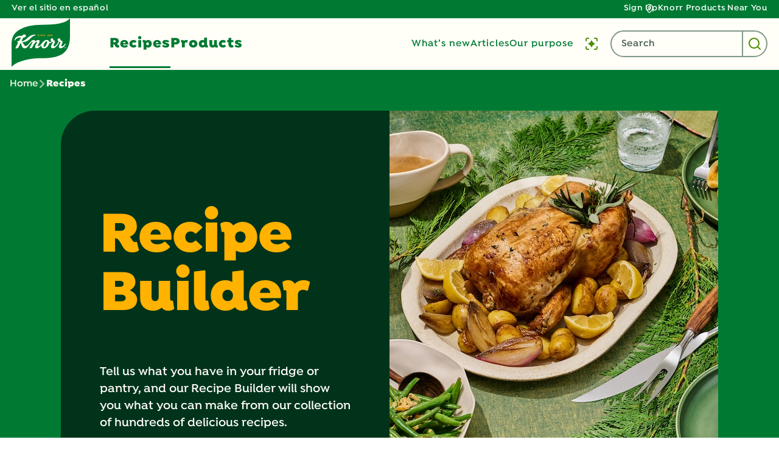

--- FILE ---
content_type: text/css; charset=utf-8
request_url: https://www.knorr.com/static/05d62581890f373e8e95828a7f37878f6b30643d4c2edfaae870ac6c9a0002de/css/main.css
body_size: 4165
content:
/* Version=4.24.0,Timestamp=2025-12-11T08:10:53.195Z */

html{-webkit-text-size-adjust:100%;line-height:1.15}main{display:block}h1{font-size:2em;margin:0.67em 0}hr{box-sizing:content-box;height:0;overflow:visible}pre{font-family:monospace,monospace;font-size:1em}a{background-color:transparent}abbr[title]{border-bottom:none;text-decoration:underline;text-decoration:underline dotted}b,strong{font-weight:bolder}code,kbd,samp{font-family:monospace,monospace;font-size:1em}small{font-size:80%}sub,sup{font-size:75%;line-height:0;position:relative;vertical-align:baseline}sub{bottom:-0.25em}sup{top:-0.5em}img{border-style:none}button,input,optgroup,select,textarea{font-family:inherit;font-size:100%;line-height:1.15;margin:0}button,input{overflow:visible}button,select{text-transform:none}[type=button],[type=reset],[type=submit],button{-webkit-appearance:button}[type=button]::-moz-focus-inner,[type=reset]::-moz-focus-inner,[type=submit]::-moz-focus-inner,button::-moz-focus-inner{border-style:none;padding:0}[type=button]:-moz-focusring,[type=reset]:-moz-focusring,[type=submit]:-moz-focusring,button:-moz-focusring{outline:1px dotted ButtonText}fieldset{padding:0.35em 0.75em 0.625em}legend{box-sizing:border-box;color:inherit;display:table;max-width:100%;padding:0;white-space:normal}progress{vertical-align:baseline}textarea{overflow:auto}[type=checkbox],[type=radio]{box-sizing:border-box;padding:0}[type=number]::-webkit-inner-spin-button,[type=number]::-webkit-outer-spin-button{height:auto}[type=search]{-webkit-appearance:textfield;outline-offset:-2px}[type=search]::-webkit-search-decoration{-webkit-appearance:none}::-webkit-file-upload-button{-webkit-appearance:button;font:inherit}details{display:block}summary{display:list-item}[hidden],template{display:none}*,:after,:before{-webkit-box-sizing:border-box;box-sizing:border-box}html{font-size:100%;scroll-behavior:smooth}body{background:#fff;color:#333;font-family:Arial,sans-serif;font-size:1rem;line-height:1.5;margin:0}body :focus-visible{outline:auto #6f0;outline-offset:.25rem}a{color:#007a33;cursor:pointer}a:hover{text-decoration:underline}p{font-weight:500;line-height:1.5;margin-block:1rem}h1,h2,h3,h4,h5,h6{color:#007a33;font-family:Filson Soft;line-height:1.2;margin-block:0}h1{font-size:3.75rem}@media screen and (max-width:767px){h1{font-size:2rem}}h2{font-size:2.75rem}@media screen and (max-width:767px){h2{font-size:1.8rem}}h3{font-size:2rem}@media screen and (max-width:767px){h3{font-size:1.5rem}}h4{font-size:1.5rem}@media screen and (max-width:767px){h4{font-size:1.25rem}}b,strong{font-weight:700}button,input,optgroup,select,textarea{font-family:Arial,sans-serif}img{height:auto;vertical-align:middle;width:100%}button{cursor:pointer}pre{font-family:Arial,sans-serif;white-space:normal;width:100%}.sr-only{clip:rect(0,0,0,0);border:0 initial;border-color:initial;-o-border-image:initial;border-image:initial;height:1px;margin:-1px;overflow:hidden;padding:0;position:absolute;width:1px}body #onetrust-consent-sdk #onetrust-banner-sdk{background:#007a33}body #onetrust-consent-sdk #onetrust-policy{background-image:url(../resources/images/unilever-logo-white.png)}body #onetrust-consent-sdk #onetrust-banner-sdk a[href],body #onetrust-consent-sdk #onetrust-policy-text{color:#fff}body #onetrust-policy a[target=_blank]:before{content:url([data-uri])}body #onetrust-consent-sdk #onetrust-pc-btn-handler,body #onetrust-consent-sdk #onetrust-pc-btn-handler.cookie-setting-link{background-color:#007a33;border-color:#007a33;color:#fff!important}body #onetrust-banner-sdk #onetrust-reject-all-handler,body #onetrust-consent-sdk #onetrust-accept-btn-handler{background-color:#ffd32e;border-color:#ffd32e;color:#000}.menu-revival-detail-banner .reviewnratings.product{position:relative;z-index:1}@media only screen and (max-width:991px){.menu-revival-detail-banner .reviewnratings.product{margin-top:20px}.menu-revival-detail-banner .reviewnratings.product .cmp-integration--reviewrating{-webkit-box-pack:center;-ms-flex-pack:center;justify-content:center}}.menu-revival-detail-banner .reviewnratings.product .bazaarvoice [data-bv-show=rating_summary] .bv_main_container{margin-top:0!important}.menu-revival-detail-banner .reviewnratings.product .bazaarvoice [data-bv-show=rating_summary] .bv_main_container .bv_avgRating_component_container,.menu-revival-detail-banner .reviewnratings.product .bazaarvoice [data-bv-show=rating_summary] .bv_main_container .bv_button_buttonMinimalist,.menu-revival-detail-banner .reviewnratings.product .bazaarvoice [data-bv-show=rating_summary] .bv_main_container .bv_numReviews_text{color:#fff!important}.menu-revival-detail-banner .reviewnratings.product .bazaarvoice [data-bv-show=rating_summary] .bv_main_container svg,.menu-revival-detail-banner .reviewnratings.product .bazaarvoice [data-bv-show=rating_summary] .bv_main_container svg path,.menu-revival-detail-banner .reviewnratings.product .bazaarvoice [data-bv-show=rating_summary] .bv_main_container svg polygon{fill:#ffb712!important}.menu-revival-detail-banner .reviewnratings.product .bazaarvoice [data-bv-show=rating_summary] .bv_main_container svg defs linearGradient stop:first-of-type{stop-color:#ffb712!important}@media only screen and (max-width:991px){.menu-revival-detail-banner .reviewnratings.product .bazaarvoice [data-bv-show=rating_summary] .bv_main_container .bv_stars_component_container{padding-right:.5rem!important}.menu-revival-detail-banner .reviewnratings.product .bazaarvoice [data-bv-show=rating_summary] .bv_main_container .bv_main_container_row_flex{padding-right:0!important}.menu-revival-detail-banner .reviewnratings.product .bazaarvoice [data-bv-show=rating_summary] .bv_main_container .bv_main_container_row_flex.bv_ratings_summary{padding-right:.5rem!important}}.carousel{position:relative}.carousel .cmp-carousel[data-cmp-slide=slide]{margin:auto;max-width:1200px;overflow:hidden}.carousel .cmp-carousel[data-cmp-slide=slide] .cmp-carousel__item{-webkit-transition:margin .5s ease-out;transition:margin .5s ease-out}.carousel .cmp-carousel__actions{-webkit-box-pack:end;-ms-flex-pack:end;display:-webkit-box;display:-ms-flexbox;display:flex;-ms-flex-wrap:wrap;flex-wrap:wrap;gap:1rem;justify-content:flex-end;position:absolute;right:0;top:0;width:100%}@media screen and (min-width:768px){.carousel .cmp-carousel__actions{margin-right:.3rem;margin-top:.3rem}}@media screen and (max-width:767px){.carousel .cmp-carousel__actions{-webkit-box-pack:center;-ms-flex-pack:center;-webkit-box-ordinal-group:2;-ms-flex-order:1;justify-content:center;margin-bottom:1rem;order:1;position:relative}}.carousel .cmp-carousel__action{-webkit-box-align:center;-ms-flex-align:center;-webkit-box-pack:justify;-ms-flex-pack:justify;align-items:center;background-color:#007a33;border:0;border-radius:25px;color:#fff;display:-webkit-box;display:-ms-flexbox;display:flex;gap:.25rem;height:42px;justify-content:space-between;min-width:130px;padding:0 1rem;-webkit-transition:background-color .5s;transition:background-color .5s}.carousel .cmp-carousel__action:focus,.carousel .cmp-carousel__action:hover{background-color:#ffd32e}.carousel .cmp-carousel__action.cmp-carousel__action--previous .cmp-carousel__action-icon{background:url([data-uri]) 50%;background-size:contain;height:1.5rem;width:1.5rem}.carousel .cmp-carousel__action.cmp-carousel__action--next{-webkit-box-orient:horizontal;-webkit-box-direction:reverse;-ms-flex-direction:row-reverse;flex-direction:row-reverse}.carousel .cmp-carousel__action.cmp-carousel__action--next .cmp-carousel__action-icon{background:url([data-uri]) 50%;background-size:contain;height:1.5rem;width:1.5rem}@media screen and (min-width:768px){.less-than-three .carousel .cmp-carousel__action{display:none}}.carousel .cmp-carousel__action.cmp-carousel__action--disabled{cursor:not-allowed;opacity:.5}.carousel .cmp-carousel__action.cmp-carousel__action--disabled:focus,.carousel .cmp-carousel__action.cmp-carousel__action--disabled:hover{background-color:#007a33}.carousel .cmp-carousel__indicators{-webkit-box-pack:center;-ms-flex-pack:center;display:-webkit-box;display:-ms-flexbox;display:flex;font-size:0;justify-content:center;list-style:none;margin:0;padding-bottom:1rem;padding-left:0;padding-top:1.8rem}@media screen and (max-width:767px){.carousel .cmp-carousel__indicators{-webkit-box-ordinal-group:4;-ms-flex-order:3;order:3;padding-top:1rem}}.carousel .cmp-carousel__indicators .cmp-carousel__indicator{background-color:#cfd8dc;border-radius:50%;font-size:0;height:.5rem;margin:0 .25rem;width:.5rem}.carousel .cmp-carousel__indicators .cmp-carousel__indicator--active{background-color:#ffd32e}@media screen and (min-width:768px){.less-than-three .carousel .cmp-carousel__indicators{display:none}}.carousel .cmp-carousel__content{-webkit-transition:-webkit-transform .4s ease-out;transition:-webkit-transform .4s ease-out;transition:transform .4s ease-out;transition:transform .4s ease-out,-webkit-transform .4s ease-out}.carousel.full-width-teaser .cmp-carousel__actions{-webkit-box-align:center;-ms-flex-align:center;-webkit-box-pack:justify;-ms-flex-pack:justify;align-items:center;gap:0;height:100%;justify-content:space-between;margin-right:0;margin-top:0;padding:0 1.5rem;position:absolute;right:0;top:0;z-index:auto!important}@media screen and (max-width:767px){.carousel.full-width-teaser .cmp-carousel__actions{padding:0 1rem}}.carousel.full-width-teaser .cmp-carousel__actions .cmp-carousel__action{border-radius:50%;gap:0;height:50px;min-width:unset;width:50px}.carousel.full-width-teaser .cmp-carousel__actions .cmp-carousel__action .cmp-carousel__action-text{font-size:0}.carousel.full-width-teaser .cmp-carousel__actions .cmp-carousel__action.cmp-carousel__action--next .cmp-carousel__action-icon,.carousel.full-width-teaser .cmp-carousel__actions .cmp-carousel__action.cmp-carousel__action--previous .cmp-carousel__action-icon{background-size:cover}.carousel.full-width-teaser .cmp-carousel__actions button.cmp-carousel__action.cmp-carousel__action--pause,.carousel.full-width-teaser .cmp-carousel__actions button.cmp-carousel__action.cmp-carousel__action--play{bottom:0;position:absolute;right:1.5rem}.carousel.full-width-teaser .cmp-carousel__actions button.cmp-carousel__action.cmp-carousel__action--pause.cmp-carousel__action--disabled,.carousel.full-width-teaser .cmp-carousel__actions button.cmp-carousel__action.cmp-carousel__action--play.cmp-carousel__action--disabled{display:none}.carousel.full-width-teaser .cmp-carousel__actions button.cmp-carousel__action.cmp-carousel__action--play{padding-right:.75rem}.carousel.full-width-teaser .cmp-carousel__actions button.cmp-carousel__action.cmp-carousel__action--play .cmp-carousel__action-icon{background:url([data-uri]) 50%;background-size:cover;height:1.5rem;width:1.5rem}.carousel.full-width-teaser .cmp-carousel__actions button.cmp-carousel__action.cmp-carousel__action--pause .cmp-carousel__action-icon{background:url([data-uri]) 50%;background-size:cover;height:1.5rem;width:1.5rem}.carousel.full-width-teaser .cmp-carousel__indicators{padding-top:1.8rem}@media screen and (max-width:767px){.carousel.full-width-teaser .cmp-carousel{overflow:hidden}}.carousel.full-width-teaser .cmp-carousel__content{list-style:none;margin:0;padding:0;position:relative}@media screen and (max-width:767px){.carousel.full-width-teaser .cmp-carousel__content{-webkit-box-orient:horizontal;-webkit-box-direction:normal;-webkit-box-pack:start;-ms-flex-pack:start;display:-webkit-box;display:-ms-flexbox;display:flex;-ms-flex-direction:row;flex-direction:row;-ms-flex-wrap:nowrap;flex-wrap:nowrap;justify-content:flex-start;margin:0 auto;overflow:hidden;padding:0;width:100%}}.carousel.full-width-teaser .cmp-carousel__content .cmp-carousel__item{height:0;opacity:0;overflow:hidden;-webkit-transition:opacity 1s;transition:opacity 1s;width:0}@media screen and (max-width:767px){.carousel.full-width-teaser .cmp-carousel__content .cmp-carousel__item{-webkit-box-flex:0;-ms-flex:0 0 100%;flex:0 0 100%;opacity:1;-webkit-transition:height 0s .5s;transition:height 0s .5s;width:unset}}.carousel.full-width-teaser .cmp-carousel__content .cmp-carousel__item.cmp-carousel__item--active{height:100%;opacity:1;width:100%}@media screen and (max-width:767px){.carousel.full-width-teaser .cmp-carousel__content .cmp-carousel__item.cmp-carousel__item--active{width:unset}}.carousel .teaser.external-link .teaser>.cmp-teaser.article-content>.cmp-teaser__image>.cmp-image>a.external-link-icon:first-child,.carousel .teaser.external-link>.cmp-teaser.article-content>.cmp-teaser__image>a.external-link-icon,.carousel .teaser.external-link>.cmp-teaser.article-content>a.external-link-icon{display:none}.carousel .teaser.external-link>.cmp-teaser.article-content>.cmp-teaser__image>.cmp-image a.external-link-icon{display:-webkit-box;display:-ms-flexbox;display:flex;width:100%}.carousel .teaser.external-link>.cmp-teaser.article-content>.cmp-teaser__image>.cmp-image a.external-link-icon>picture{width:100%}.carousel .list-card-item.cmp-carousel__item{height:0}.carousel .list-card-item.cmp-carousel__item.cmp-carousel__item--active{height:auto}.hide-on-mobile{display:none!important}@media only screen and (min-width:992px){.hide-on-mobile{display:block!important}.hide-on-desktop{display:none!important}}main.recipe-detail{overflow:hidden}main.recipe-detail h1{font-size:2.75rem;font-weight:500}@media screen and (max-width:991px){main.recipe-detail h1{font-size:2rem}}main.recipe-detail h1+p{background-color:rgba(2,122,53,.1);border-radius:3px;font-size:.875rem;padding:6px 12px;text-transform:uppercase;width:-webkit-fit-content;width:-moz-fit-content;width:fit-content}main.recipe-detail h2{font-size:2rem}@media screen and (max-width:991px){main.recipe-detail h2{font-size:1.8rem}}main.recipe-detail h3{font-size:1rem}main.recipe-detail .container.columns-50-full.bg-grey{padding:0}@media screen and (max-width:991px){main.recipe-detail .container.columns-50-full.bg-grey{padding:0 0 3.75rem}}main.recipe-detail .container.columns-50-full.bg-grey .container{position:relative}@media screen and (min-width:992px){main.recipe-detail .container.columns-50-full.bg-grey .container{padding-left:2rem}}main.recipe-detail .container.columns-50-full.bg-grey .container .button.tertiary-cta{bottom:70px;display:-webkit-box;display:-ms-flexbox;display:flex;gap:.5rem;padding:0;position:absolute;right:-100px;-webkit-transform:rotate(-90deg);transform:rotate(-90deg);-webkit-transition:bottom .5s;transition:bottom .5s}@media screen and (max-width:991px){main.recipe-detail .container.columns-50-full.bg-grey .container .button.tertiary-cta{bottom:0;margin-top:1.5rem;position:relative;right:0;-webkit-transform:rotate(0);transform:rotate(0)}main.recipe-detail .container.columns-50-full.bg-grey .container .button.tertiary-cta:hover{bottom:0}}main.recipe-detail .container.columns-50-full.bg-grey .container .button.tertiary-cta:hover{bottom:60px}main.recipe-detail .container.columns-50-full.bg-grey .container .button.tertiary-cta .cmp-button{background-color:transparent;border:0;border-bottom:1px solid transparent;color:#007a33;font-weight:500;padding:0;text-transform:none}main.recipe-detail .container.columns-50-full.bg-grey .container .button.tertiary-cta .cmp-button:focus,main.recipe-detail .container.columns-50-full.bg-grey .container .button.tertiary-cta .cmp-button:hover{background-color:transparent;border-bottom:1px solid #007a33;color:#007a33}main.recipe-detail .container.columns-50-full.bg-grey .container .button.tertiary-cta .cmp-button .cmp-button__icon--arrow-down{background:url([data-uri]) 50%;background-size:contain;height:16px;width:16px}@media screen and (max-width:991px){main.recipe-detail .container.columns-50-full.bg-grey .container .button.tertiary-cta .cmp-button .cmp-button__icon--arrow-down{-webkit-transform:rotate(-90deg);transform:rotate(-90deg)}}main.recipe-detail .container.columns-50-full.bg-grey .container .cmp-integration--reviewrating,main.recipe-detail .socialShareUL{padding:0}main.recipe-detail .cmp-integration--reviewrating{margin:auto;max-width:1200px;padding:0 0 3.75rem}@media screen and (max-width:991px){main.recipe-detail .cmp-integration--reviewrating .rr-widget-container{-webkit-box-align:center;-ms-flex-align:center;align-items:center}}main.recipe-detail .accordion{padding:0}main.recipe-detail .embed h2{font-size:1.25rem;margin-bottom:1rem}main.recipe-detail .embed .cmp-embed-video__wrapper,main.recipe-detail .embed .cmp-embed-video__wrapper .cmp-embed-video__overlay{border-radius:20px;overflow:hidden;position:relative}main.recipe-detail .embed .cmp-embed-video__wrapper:after{background-image:-webkit-gradient(linear,left top,left bottom,from(transparent),to(rgba(0,0,0,.7)));background-image:linear-gradient(transparent,rgba(0,0,0,.7));content:"";height:100%;left:0;position:absolute;top:0;-webkit-transition:all .5s ease-out;transition:all .5s ease-out;width:100%}main.recipe-detail .embed .cmp-embed-video__wrapper:hover:after{top:40%}main.recipe-detail .embed .cmp-embed-video__wrapper .cmp-embed-video__overlay .cmp-embed-video__playicon svg{background:hsla(0,0%,100%,.4)}main.recipe-detail .accordion{padding:0 1rem 3.75rem}@media screen and (min-width:992px){main.recipe-detail .accordion .cmp-accordion__item{width:calc(50% - 1rem)}}.embed.evidon-embed .cmp-embed .component-content .ucp-script span.evidon-notice-link a.evidon-consent-link,.embed.evidon-embed .cmp-embed .component-content .ucp-script span.evidon-notice-link a.evidon-consent-link span#_evidon-link-text{color:#007a33}:lang(es-US) footer .cmp-experiencefragment--footer .primary-footer-section>.cmp-container .signup_section .sign-up-newsletter-text input{color:#007531!important}:lang(es-US) [data-bv-show=rating_summary] .bv_main_container .bv_button_buttonMinimalist,:lang(es-US) [data-bv-show=rating_summary] .bv_main_container .bv_numReviews_text{color:#6e6e6e!important}:lang(es-US) .ot-cookie-btn{display:none!important}:lang(es-US) .navigation-v2-item-list-item--level-:has(.ot-cookie-btn){display:none!important}:lang(en-US) .ot-cookie-btn{display:none!important}:lang(en-US) .navigation-v2-item-list-item--level-:has(.ot-cookie-btn){display:none!important}:lang(en-CA) .ot-cookie-btn,:lang(en-PH) .ot-cookie-btn,:lang(id-ID) .ot-cookie-btn,:lang(it-IT) .ot-cookie-btn,:lang(nl-BE) .ot-cookie-btn,:lang(pt-BR) .ot-cookie-btn{text-decoration:underline!important}:lang(en-CA) .ot-cookie-btn{padding:0px!important;-webkit-transition:color .5s!important;transition:color .5s!important}:lang(en-CA) .ot-cookie-btn:hover{color:#ffd32e!important}:lang(fr) .ot-cookie-btn{text-decoration:underline!important}:lang(fr) .ot-cookie-btn:hover{color:#ffd32e!important}:lang(zh-TW) .accordion .cmp-accordion__item .cmp-accordion__panel .recipeHero{display:block!important}:lang(zh-TW) .accordion .cmp-accordion__item .cmp-accordion__panel .recipeHero .cmp-embed.recipe-video .recipe-embed-video__playicon{display:none!important}

--- FILE ---
content_type: text/css
request_url: https://cdn.fonts.net/kit/69da24f6-85d8-4c8c-9c7d-9e0af523bc2e/69da24f6-85d8-4c8c-9c7d-9e0af523bc2e_enhanced.css
body_size: 554
content:



  
@font-face {
  font-family: "FilsonSoft";
  font-style: normal;
  font-weight: 100;
  font-stretch: normal;
  font-display: swap;
  src: url('FilsonSoft/FilsonSoft_normal_normal_100.woff2') format('woff2'), url('FilsonSoft/FilsonSoft_normal_normal_100.woff') format('woff');
}
@font-face {
  font-family: "IsidoraAlt";
  font-style: normal;
  font-weight: 900;
  font-stretch: normal;
  font-display: swap;
  src: url('Isidora/IsidoraAlt_normal_normal_900.woff2') format('woff2'), url('Isidora/IsidoraAlt_normal_normal_900.woff') format('woff');
}
@font-face {
  font-family: "IsidoraSemiBold";
  font-style: normal;
  font-stretch: normal;
  font-display: swap;
  src: url('Isidora/IsidoraSemiBold_normal_normal.woff2') format('woff2'), url('Isidora/IsidoraSemiBold_normal_normal.woff') format('woff');
}
@font-face {
  font-family: "FilsonSoft";
  font-style: normal;
  font-weight: 300;
  font-stretch: normal;
  font-display: swap;
  src: url('FilsonSoft/FilsonSoft_normal_normal_300.woff2') format('woff2'), url('FilsonSoft/FilsonSoft_normal_normal_300.woff') format('woff');
}
@font-face {
  font-family: "FilsonPro";
  font-style: normal;
  font-weight: 900;
  font-stretch: normal;
  font-display: swap;
  src: url('FilsonPro/FilsonPro_normal_normal_900.woff2') format('woff2'), url('FilsonPro/FilsonPro_normal_normal_900.woff') format('woff');
}
@font-face {
  font-family: "FilsonSoftBook";
  font-style: normal;
  font-stretch: normal;
  font-display: swap;
  src: url('FilsonSoft/FilsonSoftBook_normal_normal.woff2') format('woff2'), url('FilsonSoft/FilsonSoftBook_normal_normal.woff') format('woff');
}
@font-face {
  font-family: "FilsonSoftMedium";
  font-style: normal;
  font-stretch: normal;
  font-display: swap;
  src: url('FilsonSoft/FilsonSoftMedium_normal_normal.woff2') format('woff2'), url('FilsonSoft/FilsonSoftMedium_normal_normal.woff') format('woff');
}
@font-face {
  font-family: "IsidoraMedium";
  font-style: normal;
  font-stretch: normal;
  font-display: swap;
  src: url('Isidora/IsidoraMedium_normal_normal.woff2') format('woff2'), url('Isidora/IsidoraMedium_normal_normal.woff') format('woff');
}
@font-face {
  font-family: "FilsonSoftRegular";
  font-style: normal;
  font-stretch: normal;
  font-display: swap;
  src: url('FilsonSoft/FilsonSoftRegular_normal_normal.woff2') format('woff2'), url('FilsonSoft/FilsonSoftRegular_normal_normal.woff') format('woff');
}
@font-face {
  font-family: "IsidoraBlack";
  font-style: normal;
  font-stretch: normal;
  font-display: swap;
  src: url('Isidora/IsidoraBlack_normal_normal.woff2') format('woff2'), url('Isidora/IsidoraBlack_normal_normal.woff') format('woff');
}
@font-face {
  font-family: "FilsonSoftBold";
  font-style: normal;
  font-stretch: normal;
  font-display: swap;
  src: url('FilsonSoft/FilsonSoftBold_normal_normal.woff2') format('woff2'), url('FilsonSoft/FilsonSoftBold_normal_normal.woff') format('woff');
}
@font-face {
  font-family: "FilsonSoft";
  font-style: normal;
  font-weight: 875;
  font-stretch: normal;
  font-display: swap;
  src: url('FilsonSoft/FilsonSoft_normal_normal_875.woff2') format('woff2'), url('FilsonSoft/FilsonSoft_normal_normal_875.woff') format('woff');
}
@font-face {
  font-family: "FilsonSoft";
  font-style: normal;
  font-weight: 900;
  font-stretch: normal;
  font-display: swap;
  src: url('FilsonSoft/FilsonSoft_normal_normal_900.woff2') format('woff2'), url('FilsonSoft/FilsonSoft_normal_normal_900.woff') format('woff');
}
@font-face {
  font-family: "IsidoraBold";
  font-style: normal;
  font-stretch: normal;
  font-display: swap;
  src: url('Isidora/IsidoraBold_normal_normal.woff2') format('woff2'), url('Isidora/IsidoraBold_normal_normal.woff') format('woff');
}
@font-face {
  font-family: "ArialRegular";
  font-style: normal;
  font-stretch: normal;
  font-display: swap;
  src: url('Arial/ArialRegular_normal_normal.woff2') format('woff2'), url('Arial/ArialRegular_normal_normal.woff') format('woff');
}
@font-face {
  font-family: "VinylRegular";
  font-style: normal;
  font-stretch: normal;
  font-display: swap;
  src: url('Vinyl/VinylRegular_normal_normal.woff2') format('woff2'), url('Vinyl/VinylRegular_normal_normal.woff') format('woff');
}
@font-face {
  font-family: "BlueCreek";
  font-style: normal;
  font-weight: 700;
  font-stretch: extra-condensed;
  font-display: swap;
  src: url('BlueCreek/BlueCreek_normal_extra-condensed_700.woff2') format('woff2'), url('BlueCreek/BlueCreek_normal_extra-condensed_700.woff') format('woff');
}
@font-face {
  font-family: "MyriadLight";
  font-style: normal;
  font-stretch: normal;
  font-display: swap;
  src: url('Myriad/MyriadLight_normal_normal.woff2') format('woff2'), url('Myriad/MyriadLight_normal_normal.woff') format('woff');
}
@font-face {
  font-family: "LuciferSansCompressedBlack";
  font-style: normal;
  font-stretch: condensed;
  font-display: swap;
  src: url('LuciferSans/LuciferSansCompressedBlack_normal_condensed.woff2') format('woff2'), url('LuciferSans/LuciferSansCompressedBlack_normal_condensed.woff') format('woff');
}
@font-face {
  font-family: "ArialNarrowBold";
  font-style: normal;
  font-stretch: condensed;
  font-display: swap;
  src: url('Arial/ArialNarrowBold_normal_condensed.woff2') format('woff2'), url('Arial/ArialNarrowBold_normal_condensed.woff') format('woff');
}



--- FILE ---
content_type: text/css; charset=utf-8
request_url: https://www.knorr.com/static/05d62581890f373e8e95828a7f37878f6b30643d4c2edfaae870ac6c9a0002de/css/tabimage--knorr.css
body_size: -4
content:
/* Version=4.24.0,Timestamp=2025-12-11T08:10:53.195Z */

.tabimage.image .cmp-image img{aspect-ratio:auto 1/1;display:block;margin:auto}.tabimage.square-body-image .cmp-image img{max-width:545px}@media screen and (max-width:767px){.tabimage.square-body-image .cmp-image img{max-width:100%}}.tabimage.rectangle-body-image .cmp-image{margin:auto;max-width:900px}@media screen and (max-width:991px){.tabimage.rectangle-body-image .cmp-image{max-width:100%}}.tabimage.left-aligned .cmp-image{padding:0 1rem}.tabimage.left-aligned .cmp-image img{margin-left:0}.tabimage.margin-top{margin-top:3.75rem}.tabimage.small-margin-top{margin-top:1rem}.tabimage.margin-bottom{margin-bottom:3.75rem}.tabimage.small-margin-bottom{margin-bottom:1.5rem}.directions-list .tabimage .cmp-image img{margin-left:0;padding:0 1rem 0 5.2rem}@media screen and (min-width:500px){.directions-list .tabimage .cmp-image img{max-width:400px}}.tabimage.max-380-px.image .cmp-image img{max-width:380px}.tabimage.max-240-px.image .cmp-image img{max-width:240px}.tabimage.small-icon.image .cmp-image img{height:70px;width:auto}.tabimage.large-icon.image .cmp-image img{height:95px;width:auto}@media screen and (max-width:767px){.tabimage.large-icon.image .cmp-image img{height:70px}}.tabimage.xlarge-icon.image .cmp-image img{height:130px;width:auto}@media screen and (max-width:767px){.tabimage.xlarge-icon.image .cmp-image img{height:70px}}.tabimage.xlarge-icon-mobile.image .cmp-image img{height:130px;width:auto}@media screen and (max-width:991px){.tabimage.max-70-mobile img{max-width:70%}}.box-shadow .teaser+.tabimage.small-icon{margin-top:-3.5rem;padding-bottom:2rem;padding-left:4rem;z-index:1}@media screen and (max-width:991px){.box-shadow .teaser+.tabimage.small-icon{padding-left:2rem}}

--- FILE ---
content_type: text/css; charset=utf-8
request_url: https://www.knorr.com/static/05d62581890f373e8e95828a7f37878f6b30643d4c2edfaae870ac6c9a0002de/css/embed--knorr-us-en.css
body_size: 7915
content:
/* Version=4.24.0,Timestamp=2025-12-11T08:10:53.195Z */

@import url(https://cdn.fonts.net/kit/69da24f6-85d8-4c8c-9c7d-9e0af523bc2e/69da24f6-85d8-4c8c-9c7d-9e0af523bc2e_enhanced.css);.embed .load-more-button{-webkit-box-align:center;-ms-flex-align:center;align-items:center;background-color:transparent;border:2px solid #fffef7;border-radius:40px;color:#fff;display:-webkit-box;display:-ms-flexbox;display:flex;font-family:IsidoraBlack;font-size:20px;font-style:normal;font-weight:900;gap:0;letter-spacing:-1%;line-height:20px;padding:16px 32px;text-align:center;-webkit-transition:background-color .5s;transition:background-color .5s;width:100%}.embed .load-more-button:focus,.embed .load-more-button:hover{background-color:#fffef7;color:#007a33}@media screen and (max-width:767px){.embed .load-more-button{border-radius:32px;padding:12px 16px}}.cmp-embed-video{padding:3.5rem 1.6rem 0;width:100%}.cmp-embed-video__subheading{color:#000;font-family:IsidoraSemiBold;font-size:2rem;font-weight:600;line-height:2.8rem;margin:.8rem 0}@media only screen and (min-width:1024px){.cmp-embed-video__subheading{font-size:2.7rem;line-height:3.6rem}}.cmp-embed-video__heading{color:#000;font-family:IsidoraSemiBold;font-weight:600;line-height:3.7rem}@media only screen and (min-width:768px){.cmp-embed-video__heading{line-height:4.9rem}}@media only screen and (min-width:1024px){.cmp-embed-video__heading{line-height:4.9rem}}.cmp-embed-video h5.cmp-embed-video__heading{font-size:2.3rem}.cmp-embed-video h6.cmp-embed-video__heading{font-size:2.1rem}.cmp-embed-video__description{color:#1d1d1d;font-family:IsidoraBlack;font-size:1.4rem;margin:0 0 1.6rem}@media only screen and (min-width:1024px){.cmp-embed-video__description{font-size:1.6rem;margin:0 0 1.6rem}}.cmp-embed-video__description p{font-weight:400;line-height:inherit;margin:0}.cmp-embed-video__wrapper{min-height:10rem;position:relative}@media only screen and (min-width:768px){.cmp-embed-video__wrapper{min-height:15rem}}.cmp-embed-video__overlay{position:relative;z-index:1}.cmp-embed-video__image,.cmp-embed-video__image .cmp-image,.cmp-embed-video__image .cmp-image__image{height:100%;-o-object-fit:cover;object-fit:cover}.cmp-embed-video__player_container{bottom:0;height:100%;left:0;position:absolute;right:0;top:0}.cmp-embed-video__player_container iframe{height:100%}.cmp-embed-video__playicon{cursor:pointer;height:4.4rem;left:50%;position:absolute;top:50%;-webkit-transform:translateX(-50%) translateY(-50%);transform:translateX(-50%) translateY(-50%);width:4.4rem}.cmp-embed-video__playicon svg{display:block;height:4.4rem;width:4.4rem}@media only screen and (min-width:768px){.cmp-embed-video__playicon,.cmp-embed-video__playicon svg{height:8rem;width:8rem}}.video-player-variant2 .cmp-embed-video{-webkit-box-orient:vertical;-webkit-box-direction:normal;display:-webkit-box;display:-ms-flexbox;display:flex;-ms-flex-direction:column;flex-direction:column}.video-player-variant2 .cmp-embed-video__content{-webkit-box-ordinal-group:3;-ms-flex-order:2;order:2}.video-player-variant2 .cmp-embed-video__wrapper{margin-bottom:1.2rem}@media only screen and (min-width:768px){.video-player-variant2 .cmp-embed-video__wrapper{margin-bottom:2.4rem}}.featured-content-text-right-video .cmp-embed-video,.featured-content-text-right-video-dark .cmp-embed-video,.video-player-variant3 .cmp-embed-video{-webkit-box-orient:vertical;-webkit-box-direction:normal;display:-webkit-box;display:-ms-flexbox;display:flex;-ms-flex-direction:column;flex-direction:column}@media only screen and (min-width:768px){.featured-content-text-right-video .cmp-embed-video,.featured-content-text-right-video-dark .cmp-embed-video,.video-player-variant3 .cmp-embed-video{-webkit-box-orient:horizontal;-webkit-box-direction:normal;-ms-flex-direction:row;flex-direction:row}}.featured-content-text-right-video .cmp-embed-video__content,.featured-content-text-right-video-dark .cmp-embed-video__content,.video-player-variant3 .cmp-embed-video__content{-webkit-box-ordinal-group:3;-ms-flex-order:2;order:2}@media only screen and (min-width:768px){.featured-content-text-right-video .cmp-embed-video__content,.featured-content-text-right-video-dark .cmp-embed-video__content,.video-player-variant3 .cmp-embed-video__content{padding-left:3rem;width:50%}}.featured-content-text-right-video .cmp-embed-video__wrapper,.featured-content-text-right-video-dark .cmp-embed-video__wrapper,.video-player-variant3 .cmp-embed-video__wrapper{margin-bottom:1.2rem}@media only screen and (min-width:768px){.featured-content-text-right-video .cmp-embed-video__wrapper,.featured-content-text-right-video-dark .cmp-embed-video__wrapper,.video-player-variant3 .cmp-embed-video__wrapper{margin-bottom:0;width:50%}.video-player-variant3 .cmp-embed-video__subheading{margin-bottom:1.6rem}}.video-player-variant-overlay .cmp-embed-video__player_container iframe,.video-player-variant-overlay .cmp-embed-video__player_container video{display:none}.embed-video-overlay{background:#ffd32e;bottom:0;height:auto;left:0;padding:5.4rem 1.6rem;position:fixed;right:0;top:0;-webkit-transition:-webkit-transform .5s ease-in;transition:-webkit-transform .5s ease-in;transition:transform .5s ease-in;transition:transform .5s ease-in,-webkit-transform .5s ease-in;z-index:1000}@media only screen and (min-width:768px){.embed-video-overlay{padding:8rem 9rem}}.embed-video-overlay iframe,.embed-video-overlay video{height:100%;width:100%}@media only screen and (min-width:768px){.embed-video-overlay iframe,.embed-video-overlay video{height:100%;width:100%}}.embed-video-overlay video{background:#000;text-align:center;width:100%}.embed-video-overlay.vertical-video-overlay .cmp-embed-video__player{aspect-ratio:.5625;display:block;margin:0 auto;width:auto}.video-player-variant-no-preview .cmp-embed-video__wrapper{height:20rem}@media only screen and (min-width:768px){.video-player-variant-no-preview .cmp-embed-video__wrapper{height:45rem}}.video-player-variant-no-preview .cmp-embed-video__overlay{bottom:0;left:0;position:absolute;right:0;top:0}.embed-video-overlay .cmp-embed-video__overlay-close{background:none;border:0;color:#fff;font-size:1.6rem;padding:0;position:absolute;right:1.6rem;top:1.6rem}.embed-video-overlay .cmp-embed-video__overlay-close:before{color:#cfd8dc;content:Material Icons;font-family:Material Icons;font-size:1.6rem;margin-right:.4rem;position:relative;top:.3rem}.featured-content-text-on-video,.featured-content-text-on-video-variant2{position:relative}.featured-content-text-on-video .cmp-embed-video__content{left:50%;padding:3.2rem;position:absolute;text-align:left;top:50%;-webkit-transform:translate(-50%,-50%);transform:translate(-50%,-50%);width:100%;z-index:1}@media only screen and (min-width:768px){.featured-content-text-on-video .cmp-embed-video__content{padding:4rem 1.6rem;text-align:center}.featured-content-text-on-video .cmp-embed-video__heading,.featured-content-text-on-video-variant2 .cmp-embed-video__heading,.featured-content-text-right-video .cmp-embed-video__heading,.featured-content-text-right-video-dark .cmp-embed-video__heading{margin-bottom:1.3rem}}.featured-content-text-on-video .cmp-embed-video__description,.featured-content-text-on-video .cmp-embed-video__heading,.featured-content-text-on-video-variant2 .cmp-embed-video__description,.featured-content-text-on-video-variant2 .cmp-embed-video__heading,.featured-content-text-right-video-dark .cmp-embed-video__description,.featured-content-text-right-video-dark .cmp-embed-video__heading{color:#fff}.featured-content-text-on-video .cmp-embed-video__description,.featured-content-text-on-video-variant2 .cmp-embed-video__description,.featured-content-text-right-video .cmp-embed-video__description,.featured-content-text-right-video-dark .cmp-embed-video__description{line-height:normal}.featured-content-text-right-video .cmp-embed-video__description,.featured-content-text-right-video .cmp-embed-video__heading{color:#ffd32e}.featured-content-text-on-video .cmp-embed-video__subheading,.featured-content-text-on-video-variant2 .cmp-embed-video__subheading,.featured-content-text-right-video .cmp-embed-video__subheading,.featured-content-text-right-video-dark .cmp-embed-video__subheading{display:none}.featured-content-text-on-video .cmp-embed-video__playicon,.featured-content-text-on-video-variant2 .cmp-embed-video__playicon{z-index:2}.featured-content-text-on-video-variant2 .cmp-embed-video{-webkit-box-orient:vertical;-webkit-box-direction:normal;display:-webkit-box;display:-ms-flexbox;display:flex;-ms-flex-direction:column;flex-direction:column}.featured-content-text-on-video-variant2 .cmp-embed-video__content{-webkit-box-ordinal-group:3;-ms-flex-order:2;background:#ffd32e;order:2;padding:1.6rem}@media only screen and (min-width:768px){.featured-content-text-on-video-variant2 .cmp-embed-video__content{left:5rem;padding:1.6rem 2.9rem;position:absolute;top:8.5rem;width:42%;z-index:1}}@media only screen and (min-width:1024px){.featured-content-text-on-video-variant2 .cmp-embed-video__content{bottom:5rem;left:6.5rem}}.featured-content-text-right-video .cmp-embed-video__content{padding:1.6rem}@media only screen and (min-width:768px){.featured-content-text-right-video .cmp-embed-video__content{-webkit-box-orient:vertical;-webkit-box-direction:normal;-webkit-box-pack:center;-ms-flex-pack:center;display:-webkit-box;display:-ms-flexbox;display:flex;-ms-flex-direction:column;flex-direction:column;justify-content:center;padding:3rem}}.featured-content-text-right-video-dark .cmp-embed-video__content{background:#ffd32e;padding:1.6rem}@media only screen and (min-width:768px){.featured-content-text-right-video-dark .cmp-embed-video__content{-webkit-box-orient:vertical;-webkit-box-direction:normal;-webkit-box-pack:center;-ms-flex-pack:center;display:-webkit-box;display:-ms-flexbox;display:flex;-ms-flex-direction:column;flex-direction:column;justify-content:center;padding:3rem}}.featured-content-text-right-video-dark .cmp-embed-video__wrapper{margin-bottom:0}.embed .cmp-embed .cmp-embed-video .cmp-embed-video__wrapper.video-playing .cmp-embed-video__player_container video.cmp-embed-video__player{display:block;height:100%;-o-object-fit:cover;object-fit:cover;position:absolute;width:100%}.cmp-embed.embed-youtube-chapters .youtube-chapter-view>div{-webkit-box-orient:vertical;-webkit-box-direction:normal;-webkit-box-pack:justify;-ms-flex-pack:justify;border:1px solid #222125;-webkit-box-sizing:border-box;box-sizing:border-box;display:-webkit-box;display:-ms-flexbox;display:flex;-ms-flex-direction:column;flex-direction:column;justify-content:space-between;margin:5px;padding:10px;position:relative;text-align:left;-webkit-transition:all .3s ease-in-out;transition:all .3s ease-in-out}.cmp-embed.embed-youtube-chapters .youtube-chapter-view>div button{-webkit-tap-highlight-color:rgba(0,0,0,0);max-width:-webkit-fit-content;max-width:-moz-fit-content;max-width:fit-content;position:relative}.cmp-embed.embed-youtube-chapters .youtube-chapter-view>div div.description{display:none}.cmp-embed.embed-youtube-chapters .youtube-chapter-view>div .title{overflow:hidden;text-overflow:ellipsis;white-space:nowrap;width:95%}.cmp-embed.embed-youtube-chapters .youtube-chapter-view>div.active-chapter{background-color:#2954ff;color:#fff}.cmp-embed.embed-youtube-chapters .youtube-chapter-view>div.description-expanded{-webkit-box-orient:vertical;-webkit-box-direction:normal;-ms-flex-direction:column;flex-direction:column;white-space:normal;width:auto}.cmp-embed.embed-youtube-chapters .youtube-chapter-view>div.description-expanded div.description{display:block}.cmp-embed.embed-youtube-chapters .youtube-chapter-view>div.description-expanded span.title{overflow:visible;white-space:unset}.cmp-embed.embed-youtube-chapters .youtube-chapter-view>div.description-expanded.description-appended span.title:after{content:"expand_more";font-family:Material Icons;position:absolute;right:15px;-webkit-transform:rotate(-180deg);transform:rotate(-180deg);transition:transform .3s ease,-webkit-transform .3s ease}.cmp-embed.embed-youtube-chapters .youtube-chapter-view>div.description-appended .title{-webkit-tap-highlight-color:rgba(0,0,0,0);cursor:pointer}.cmp-embed.embed-youtube-chapters .youtube-chapter-view>div.description-appended .title:before{background:transparent;content:"";height:100%;left:0;position:absolute;top:0;width:100%}.cmp-embed.embed-youtube-chapters .youtube-chapter-view>div.description-appended .title:after{content:"expand_more";font-family:Material Icons;position:absolute;right:15px}.cmp-embed.embed-youtube-chapters .youtube-iframe{overflow:hidden}.embed-video-list{display:-webkit-box;display:-ms-flexbox;display:flex;-ms-flex-wrap:wrap;flex-wrap:wrap;padding:0}.embed-video-list li{list-style:none}@media only screen and (min-width:768px){.embed-video-list li{-webkit-box-flex:0;-ms-flex:0 0 33.33%;flex:0 0 33.33%}}.embed-video-list .cmp-embed-video{padding:2rem 1rem 0}.embed-video-list .cmp-embed-video__player_container iframe{width:100%}@media only screen and (min-width:768px){.embed-video-list.four-column-layout li{-webkit-box-flex:0;-ms-flex:0 0 25%;flex:0 0 25%}.embed-video-list.two-column-layout li{-webkit-box-flex:0;-ms-flex:0 0 50%;flex:0 0 50%}}@media only screen and (min-width:1240px){.community-container .embed .cmp-embed .ls-container{-webkit-box-sizing:border-box;box-sizing:border-box;margin:0 auto;max-width:1300px;padding-left:1rem;padding-right:1rem;width:100%}}@media only screen and (min-width:1240px)and (max-width:47.9375rem){.community-container .embed .cmp-embed .ls-container .slick-list{overflow:visible!important}}@media only screen and (min-width:1240px){.community-container .embed .cmp-embed .ls-container .slick-track{display:-webkit-box!important;display:-ms-flexbox!important;display:flex!important;min-width:100%}.community-container .embed .cmp-embed .ls-container .ls-photo-wrapper{border-radius:1rem}}@media only screen and (min-width:1240px)and (max-width:47.9375rem){.community-container .embed .cmp-embed .ls-container .ls-photo-wrapper{border-radius:8px}}@media only screen and (min-width:1240px){.community-container .embed .cmp-embed .ls-container .aspect-ratio-box{-webkit-box-align:end!important;-ms-flex-align:end!important;align-items:flex-end!important;background:-webkit-gradient(linear,left bottom,left top,from(rgba(0,0,0,.24)),to(rgba(0,0,0,.24))),-webkit-gradient(linear,left top,left bottom,color-stop(62.08%,transparent),color-stop(91.22%,rgba(0,0,0,.6)))!important;background:linear-gradient(0deg,rgba(0,0,0,.24),rgba(0,0,0,.24)),linear-gradient(180deg,transparent 62.08%,rgba(0,0,0,.6) 91.22%)!important;border-radius:16px!important;display:-webkit-box!important;display:-ms-flexbox!important;display:flex!important;height:50.8vh!important;padding:24px 16px!important;width:286px!important}}@media only screen and (min-width:1240px)and (max-width:47.9375rem){.community-container .embed .cmp-embed .ls-container .aspect-ratio-box{padding:12px 8px;width:73vw!important}}@media only screen and (min-width:1240px){.community-container .embed .cmp-embed .ls-container figure{display:-webkit-box;display:-ms-flexbox;display:flex;height:100%;margin:0}.community-container .embed .cmp-embed .ls-container figure img{border-radius:16px;display:block;height:100%;-o-object-fit:cover;object-fit:cover;width:100%}}.community-container .embed .cmp-embed .ls-slider-widget-container{-webkit-box-sizing:border-box;box-sizing:border-box;margin:0 auto;max-width:1280px;width:100%}@media only screen and (max-width:29.9375rem){.community-container .embed .cmp-embed .ls-slider-widget-container .slick-list{overflow:visible!important;width:80vw}}.community-container .embed .cmp-embed .ls-slider-widget-container .slick-track{display:-webkit-box!important;display:-ms-flexbox!important;display:flex!important;gap:2rem;min-width:100%}@media only screen and (max-width:768px){.community-container .embed .cmp-embed .ls-slider-widget-container .slick-track{gap:0!important}}.community-container .embed .cmp-embed .ls-slider-widget-container .ls-photo-wrapper{border-radius:1rem}@media only screen and (max-width:29.9375rem){.community-container .embed .cmp-embed .ls-slider-widget-container .ls-photo-wrapper{border-radius:8px}}.community-container .embed .cmp-embed .ls-slider-widget-container .aspect-ratio-box{-webkit-box-align:end!important;-ms-flex-align:end!important;align-items:flex-end!important;background:-webkit-gradient(linear,left bottom,left top,from(rgba(0,0,0,.24)),to(rgba(0,0,0,.24))),-webkit-gradient(linear,left top,left bottom,color-stop(62.08%,transparent),color-stop(91.22%,rgba(0,0,0,.6)))!important;background:linear-gradient(0deg,rgba(0,0,0,.24),rgba(0,0,0,.24)),linear-gradient(180deg,transparent 62.08%,rgba(0,0,0,.6) 91.22%)!important;border-radius:16px!important;display:-webkit-box!important;display:-ms-flexbox!important;display:flex!important;height:50.8vh!important;padding:24px 16px!important;width:unset}@media only screen and (max-width:29.9375rem){.community-container .embed .cmp-embed .ls-slider-widget-container .aspect-ratio-box{padding:12px 8px!important;width:73vw!important}}.community-container .embed .cmp-embed .ls-slider-widget-container figure{display:-webkit-box;display:-ms-flexbox;display:flex;height:100%;margin:0}.community-container .embed .cmp-embed .ls-slider-widget-container figure img{border-radius:16px;display:block;height:100%;-o-object-fit:cover;object-fit:cover;width:100%}@media only screen and (min-width:264px)and (max-width:413px){.community-container .embed .slick-prev{left:calc(-100% + 20px)}.community-container .embed .slick-next{right:calc(-100% + 20px)}}@media only screen and (min-width:414px)and (max-width:47.9375rem){.community-container .embed .slick-prev{left:calc(-100% + 20px)}.community-container .embed .slick-next{right:calc(-100% + 20px)}}.embed-section .embed{margin-bottom:6.25rem;max-width:1240px;width:100%}.embed-section .embed .cmp-embed-video{max-width:100%;padding:0 1.6rem;position:relative;width:100%}.embed-section .embed .cmp-embed-video__image,.embed-section .embed .cmp-embed-video__player_container,.embed-section .embed .cmp-embed-video__wrapper{aspect-ratio:16/9;background:#fff;border-radius:3.5rem;display:block;margin:0 auto;overflow:hidden;position:relative;width:100%}.embed-section .embed .cmp-embed-video__image img,.embed-section .embed .cmp-embed-video__player_container iframe{border-radius:inherit;display:block;height:100%;left:0;-o-object-fit:cover;object-fit:cover;position:absolute;top:0;width:100%}.embed-section .embed .cmp-embed-video__playicon{cursor:pointer;left:50%;position:absolute;top:50%;-webkit-transform:translate(-50%,-50%);transform:translate(-50%,-50%);z-index:10}.embed-section .embed .cmp-embed-video__wrapper.video-playing{aspect-ratio:16/9!important;background:transparent;display:block;height:auto!important;margin:0 auto;max-width:none!important;overflow:hidden!important;position:relative;width:100%!important}.embed-section .embed .cmp-embed-video__wrapper.video-playing .cmp-embed-video__image{display:none}.embed-section .embed .cmp-embed-video__wrapper.video-playing .cmp-embed-video__player_container{background:transparent;display:block}@media only screen and (min-width:769px)and (max-width:1024px){.embed-section .embed{margin-bottom:4rem;width:100%}.embed-section .embed .cmp-embed-video__image,.embed-section .embed .cmp-embed-video__player_container,.embed-section .embed .cmp-embed-video__wrapper{aspect-ratio:16/9;border-radius:2.5rem}}@media only screen and (min-width:270px)and (max-width:698px){.embed-section .embed{margin-bottom:1.5rem;width:100%}.embed-section .embed .cmp-embed-video__image,.embed-section .embed .cmp-embed-video__player_container,.embed-section .embed .cmp-embed-video__wrapper{aspect-ratio:16/9;background:#000;border-radius:1.5rem;display:block;margin:0 auto;max-width:22.0625rem;overflow:hidden;position:relative;width:100%}.embed-section .embed .cmp-embed-video__image img,.embed-section .embed .cmp-embed-video__player_container iframe{border-radius:inherit;display:block;height:100%;left:0;-o-object-fit:cover;object-fit:cover;position:absolute;top:0;width:100%}}.recipe-builder-left-section .embed.julia-widget-html{background-color:transparent;width:100%}.recipe-builder-left-section .embed.julia-widget-html .julia-widget-container{padding:0}.recipe-builder-left-section .embed.julia-widget-html .julia-widget-container .julia-top-section{margin:0}.recipe-builder-left-section .embed.julia-widget-html .julia-widget-container .julia-top-section .julia-label{color:#ffb200;font-family:IsidoraBlack;font-size:24px;font-style:normal;font-weight:900;letter-spacing:-0.24px;line-height:28px;top:24px}.recipe-builder-left-section .embed.julia-widget-html .julia-widget-container .julia-top-section .julia-form{-webkit-box-align:center;-ms-flex-align:center;-ms-flex-item-align:stretch;align-items:center;align-self:stretch;display:-webkit-box;display:-ms-flexbox;display:flex;gap:0;margin-top:4rem}@media only screen and (min-width:347px)and (max-width:991px){.recipe-builder-left-section .embed.julia-widget-html .julia-widget-container .julia-top-section .julia-form{margin-top:4rem}}@media only screen and (min-width:265px)and (max-width:346px){.recipe-builder-left-section .embed.julia-widget-html .julia-widget-container .julia-top-section .julia-form{margin-top:6rem}}.recipe-builder-left-section .embed.julia-widget-html .julia-widget-container .julia-top-section .julia-form .julia-textbox-container{-webkit-box-flex:1;background-color:transparent;border:0;-ms-flex:1 1 0%;flex:1 1 0%;min-width:0}@media only screen and (max-width:768px){.recipe-builder-left-section .embed.julia-widget-html .julia-widget-container .julia-top-section .julia-form .julia-textbox-container{-webkit-box-flex:1;-ms-flex:1 1 0%;flex:1 1 0%;min-width:0}}.recipe-builder-left-section .embed.julia-widget-html .julia-widget-container .julia-top-section .julia-form .julia-textbox-container .julia-textbox{-webkit-box-align:center;-ms-flex-align:center;-webkit-box-flex:1;align-items:center;background:rgba(1,51,27,.75);border-bottom:2px solid #007a33;border-left:2px solid #007a33;border-radius:40px;border-top:2px solid #007a33;display:-webkit-box;display:-ms-flexbox;display:flex;-ms-flex:1 0 0px;flex:1 0 0;gap:1rem;min-width:0;overflow:hidden;padding:24px 24px 24px 48px;text-overflow:ellipsis;white-space:nowrap;width:100%}@media only screen and (max-width:768px){.recipe-builder-left-section .embed.julia-widget-html .julia-widget-container .julia-top-section .julia-form .julia-textbox-container .julia-textbox{border-radius:2rem;padding:24px 12px 24px 40px}}.recipe-builder-left-section .embed.julia-widget-html .julia-widget-container .julia-top-section .julia-form .julia-textbox-container .julia-textbox::-webkit-input-placeholder{display:block;font-family:IsidoraSemiBold;overflow:hidden;text-overflow:ellipsis;white-space:nowrap}.recipe-builder-left-section .embed.julia-widget-html .julia-widget-container .julia-top-section .julia-form .julia-textbox-container .julia-textbox::-moz-placeholder{display:block;font-family:IsidoraSemiBold;overflow:hidden;text-overflow:ellipsis;white-space:nowrap}.recipe-builder-left-section .embed.julia-widget-html .julia-widget-container .julia-top-section .julia-form .julia-textbox-container .julia-textbox:-ms-input-placeholder{display:block;font-family:IsidoraSemiBold;overflow:hidden;text-overflow:ellipsis;white-space:nowrap}.recipe-builder-left-section .embed.julia-widget-html .julia-widget-container .julia-top-section .julia-form .julia-textbox-container .julia-textbox::-ms-input-placeholder{display:block;font-family:IsidoraSemiBold;overflow:hidden;text-overflow:ellipsis;white-space:nowrap}.recipe-builder-left-section .embed.julia-widget-html .julia-widget-container .julia-top-section .julia-form .julia-textbox-container .julia-textbox::placeholder{display:block;font-family:IsidoraSemiBold;overflow:hidden;text-overflow:ellipsis;white-space:nowrap}.recipe-builder-left-section .embed.julia-widget-html .julia-widget-container .julia-top-section .julia-form .error-msg{display:block!important;top:58px!important}.recipe-builder-left-section .embed.julia-widget-html .julia-widget-container .julia-top-section .julia-form .julia-button-container .julia-submit-button{-webkit-box-align:center;-ms-flex-align:center;-ms-flex-item-align:stretch;-webkit-box-pack:center;-ms-flex-pack:center;align-items:center;align-self:stretch;background:#007a33;border:2px solid #007a33;border-radius:0 40px 40px 0;color:#fffef7;display:-webkit-box;display:-ms-flexbox;display:flex;font-family:IsidoraBlack;font-size:20px;font-style:normal;font-weight:900;gap:16px;justify-content:center;letter-spacing:-0.2px;line-height:20px;padding:16px 24px;text-transform:none;width:115px}@media only screen and (min-width:769px)and (max-width:1024px){.recipe-builder-left-section .embed.julia-widget-html .julia-widget-container .julia-top-section .julia-form .julia-button-container .julia-submit-button{border-radius:0 24px 24px 0;font-size:18px;font-style:normal;font-weight:900;letter-spacing:-0.18px;line-height:18px;padding:12px 6px;width:100px}}@media only screen and (max-width:768px){.recipe-builder-left-section .embed.julia-widget-html .julia-widget-container .julia-top-section .julia-form .julia-button-container .julia-submit-button{border-radius:0 32px 32px 0;font-size:14px;font-style:normal;font-weight:900;letter-spacing:-0.14px;line-height:20px;padding:16px 12px;width:85px}}@media only screen and (min-width:266px)and (max-width:349px){.recipe-builder-left-section .embed.julia-widget-html .julia-widget-container .julia-top-section .julia-form .julia-button-container .julia-submit-button{border-radius:0 16px 16px 0;font-size:12px;font-style:normal;font-weight:900;letter-spacing:-0.12px;line-height:12px;padding:4px 3px}}.recipe-builder-left-section .embed.julia-widget-html .julia-widget-container .julia-bottom-section-container{display:none;position:absolute;z-index:9}@media only screen and (min-width:769px)and (max-width:991px){.recipe-builder-left-section .embed.julia-widget-html .julia-widget-container .julia-bottom-section-container{top:24vw}}@media only screen and (min-width:991px)and (max-width:1290px){.recipe-builder-left-section .embed.julia-widget-html .julia-widget-container .julia-bottom-section-container{top:18vw}}@media only screen and (min-width:1291px){.recipe-builder-left-section .embed.julia-widget-html .julia-widget-container .julia-bottom-section-container{top:100%}}@media only screen and (min-width:675px)and (max-width:768px){.recipe-builder-left-section .embed.julia-widget-html .julia-widget-container .julia-bottom-section-container{top:31vw}}@media only screen and (min-width:562px)and (max-width:674px){.recipe-builder-left-section .embed.julia-widget-html .julia-widget-container .julia-bottom-section-container{top:13rem}}@media only screen and (min-width:472px)and (max-width:561px){.recipe-builder-left-section .embed.julia-widget-html .julia-widget-container .julia-bottom-section-container{top:14rem}}@media only screen and (min-width:431px)and (max-width:471px){.recipe-builder-left-section .embed.julia-widget-html .julia-widget-container .julia-bottom-section-container{top:15rem}}@media only screen and (min-width:361px)and (max-width:430px){.recipe-builder-left-section .embed.julia-widget-html .julia-widget-container .julia-bottom-section-container{top:15rem}}@media only screen and (min-width:353px)and (max-width:360px){.recipe-builder-left-section .embed.julia-widget-html .julia-widget-container .julia-bottom-section-container{top:79vw}}.recipe-builder-left-section .embed.julia-widget-html .julia-widget-container .julia-bottom-section-container.loaded{display:block}@media only screen and (max-width:768px){.recipe-builder-left-section .embed.julia-widget-html.result-col3{padding:0}}@media only screen and (min-width:768px)and (max-width:1023px){.recipe-builder-left-section .embed.julia-widget-html.result-col3{padding:0}}@media only screen and (min-width:1024px)and (max-width:1281px){.recipe-builder-left-section .embed.julia-widget-html.result-col3{padding:0}}@media only screen and (max-width:768px){.recipe-builder-left-section .julia-widget-html .julia-bottom-section-container.loaded:before{height:34%}}.recipe-builder-left-section .julia-widget-html .julia-textbox::-webkit-input-placeholder{font-size:16px;overflow:hidden;text-overflow:ellipsis;white-space:nowrap;width:60%}.recipe-builder-left-section .julia-widget-html .julia-textbox::-moz-placeholder{font-size:16px;overflow:hidden;text-overflow:ellipsis;white-space:nowrap;width:60%}.recipe-builder-left-section .julia-widget-html .julia-textbox:-ms-input-placeholder{font-size:16px;overflow:hidden;text-overflow:ellipsis;white-space:nowrap;width:60%}.recipe-builder-left-section .julia-widget-html .julia-textbox::-ms-input-placeholder{font-size:16px;overflow:hidden;text-overflow:ellipsis;white-space:nowrap;width:60%}.recipe-builder-left-section .julia-widget-html .julia-textbox::placeholder{font-size:16px;overflow:hidden;text-overflow:ellipsis;white-space:nowrap;width:60%}.recipe-builder-left-section .julia-widget-html .julia-richText{padding-bottom:0!important;padding-top:.5rem!important;width:52vw}@media only screen and (max-width:768px){.recipe-builder-left-section .julia-widget-html .julia-richText{-webkit-box-sizing:border-box;box-sizing:border-box;font-size:clamp(.8rem,2vw,1rem);line-height:1.4;max-width:100%;overflow:visible;overflow-wrap:break-word;padding:0;text-overflow:clip;white-space:normal;width:100vw!important;word-break:break-word}}.recipe-builder-left-section .julia-widget-html .julia-textbox-container:before{content:none!important;display:none!important}.recipe-builder-left-section .julia-widget-html .julia-textbox-container:after{border:0;height:0;width:0}.embed.julia-widget-html .julia-textbox{background-image:url(../resources/icons/search.svg)!important;background-position:20px!important;background-repeat:no-repeat!important;border-bottom-left-radius:2px;border-top-left-radius:2px;-webkit-box-shadow:0 4px 4px 0 rgba(0,0,0,.06);box-shadow:0 4px 4px 0 rgba(0,0,0,.06);color:#979797;font-family:Isidora;font-size:1rem;height:50px;line-height:20px;padding-left:45px;padding-right:20px;width:calc(100% - 100px)}.embed.julia-widget-html .julia-textbox::-webkit-input-placeholder{color:#979797;font-family:Filson Soft;font-size:1rem;font-weight:400;line-height:20px}.embed.julia-widget-html .julia-textbox::-moz-placeholder{color:#979797;font-family:Filson Soft;font-size:1rem;font-weight:400;line-height:20px}.embed.julia-widget-html .julia-textbox:-ms-input-placeholder{color:#979797;font-family:Filson Soft;font-size:1rem;font-weight:400;line-height:20px}.embed.julia-widget-html .julia-textbox::-ms-input-placeholder{color:#979797;font-family:Filson Soft;font-size:1rem;font-weight:400;line-height:20px}.embed.julia-widget-html .julia-textbox::placeholder{color:#979797;font-family:Filson Soft;font-size:1rem;font-weight:400;line-height:20px}@supports(-webkit-touch-callout:none){.embed.julia-widget-html .julia-textbox::-webkit-input-placeholder{position:relative;top:2px}.embed.julia-widget-html .julia-textbox::-moz-placeholder{position:relative;top:2px}.embed.julia-widget-html .julia-textbox:-ms-input-placeholder{position:relative;top:2px}.embed.julia-widget-html .julia-textbox::-ms-input-placeholder{position:relative;top:2px}.embed.julia-widget-html .julia-textbox::placeholder{position:relative;top:2px}}.embed.julia-widget-html .julia-textbox:active,.embed.julia-widget-html .julia-textbox:focus,.embed.julia-widget-html .julia-textbox:focus-visible{border:3px solid #007a33;outline:auto #6f0;outline-offset:.25rem}.embed.julia-widget-html .julia-textbox:active::-webkit-input-placeholder,.embed.julia-widget-html .julia-textbox:focus-visible::-webkit-input-placeholder,.embed.julia-widget-html .julia-textbox:focus::-webkit-input-placeholder{font-size:inherit}.embed.julia-widget-html .julia-textbox:active::-moz-placeholder,.embed.julia-widget-html .julia-textbox:focus-visible::-moz-placeholder,.embed.julia-widget-html .julia-textbox:focus::-moz-placeholder{font-size:inherit}.embed.julia-widget-html .julia-textbox:active:-ms-input-placeholder,.embed.julia-widget-html .julia-textbox:focus-visible:-ms-input-placeholder,.embed.julia-widget-html .julia-textbox:focus:-ms-input-placeholder{font-size:inherit}.embed.julia-widget-html .julia-textbox:active::-ms-input-placeholder,.embed.julia-widget-html .julia-textbox:focus-visible::-ms-input-placeholder,.embed.julia-widget-html .julia-textbox:focus::-ms-input-placeholder{font-size:inherit}.embed.julia-widget-html .julia-textbox:active::placeholder,.embed.julia-widget-html .julia-textbox:focus-visible::placeholder,.embed.julia-widget-html .julia-textbox:focus::placeholder{font-size:inherit}.embed.julia-widget-html .julia-search-section{position:relative}.embed.julia-widget-html .julia-search-section .julia-submit-button{background-color:#ffc72c;background-color:#007a33;border-bottom-right-radius:2px;border-top-right-radius:2px;-webkit-box-shadow:0 4px 4px 0 rgba(0,0,0,.06);box-shadow:0 4px 4px 0 rgba(0,0,0,.06);color:#007a33;color:#fff;font-family:Filson Soft;font-size:.75rem;font-weight:500;height:50px;letter-spacing:.6px;line-height:16px;text-transform:uppercase;width:100px}.embed.julia-widget-html .julia-search-section .julia-submit-button:after,.embed.julia-widget-html .julia-search-section .julia-submit-button:before{display:none}.embed.julia-widget-html .julia-autocomplete-result-content .julia-autocomplete-result-item *{color:#007a33;font-family:Filson Soft;font-size:.875rem}.embed.julia-widget-html .widget-loader:before{border-color:#007a33 #007a33 #007a33 transparent}.embed.julia-widget-html .julia-bottom-section-container{height:100%!important;width:100%}.embed.julia-widget-html .julia-bottom-section-container:before{background:#fff;content:"";display:block;height:100%;left:-50vw;position:absolute;top:0;width:200vw}.embed.julia-widget-html .julia-bottom-section-container .widget-loader{top:-15px;z-index:3}.embed.julia-widget-html .julia-bottom-section-container .widget-loader:before{border-color:#007a33 #007a33 #007a33 transparent;top:-15px;z-index:3}.embed.julia-widget-html .julia-bottom-section-container .julia-bottom-section .julia-bottom-section-content .julia-richText{padding-bottom:2rem;padding-top:3.75rem}.embed.julia-widget-html .julia-bottom-section-container .julia-bottom-section .julia-bottom-section-content .julia-richText *{color:#007a33}.embed.julia-widget-html .julia-bottom-section-container .julia-bottom-section .julia-bottom-section-content .julia-richText .julia-tooltip-icon{background:#007a33;color:#fff;font-size:1.5rem;height:30px;width:30px}@supports(-webkit-touch-callout:none){.embed.julia-widget-html .julia-bottom-section-container .julia-bottom-section .julia-bottom-section-content .julia-richText .julia-tooltip-icon{padding-top:5px}}.embed.julia-widget-html .julia-bottom-section-container .julia-bottom-section .julia-bottom-section-content .julia-richText .julia-tooltip-text{border-color:#dfecdd}.embed.julia-widget-html .julia-bottom-section-container .julia-bottom-section .julia-bottom-section-content .julia-richText .result-found{color:#007a33;font-family:IsidoraBlack;font-size:2.75rem;line-height:1.2;margin-block:0}@media screen and (max-width:767px){.embed.julia-widget-html .julia-bottom-section-container .julia-bottom-section .julia-bottom-section-content .julia-richText .result-found{font-size:1.8rem}}.embed.julia-widget-html .julia-bottom-section-container .julia-bottom-section .julia-bottom-section-content .recipe-listing-items{-webkit-box-pack:start;-ms-flex-pack:start;display:-webkit-box;display:-ms-flexbox;display:flex;-ms-flex-wrap:wrap;flex-wrap:wrap;gap:1.5rem;justify-content:flex-start;list-style:none;margin:auto;overflow:hidden;padding:0;width:100%}.embed.julia-widget-html .julia-bottom-section-container .julia-bottom-section .julia-bottom-section-content .recipe-listing-items .recipe-listing-item{-webkit-box-flex:0;-ms-flex:0 0 100%;flex:0 0 100%;margin:0}.embed.julia-widget-html .julia-bottom-section-container .julia-bottom-section .julia-bottom-section-content .recipe-listing-items .recipe-listing-item.recipe .flag{display:none}@media screen and (min-width:768px){.embed.julia-widget-html .julia-bottom-section-container .julia-bottom-section .julia-bottom-section-content .recipe-listing-items .recipe-listing-item{-webkit-box-flex:0;-ms-flex:0 0 calc(33.33% - 1rem);flex:0 0 calc(33.33% - 1rem);padding:0;width:0}}.embed.julia-widget-html .julia-bottom-section-container .julia-bottom-section .julia-bottom-section-content .recipe-listing-items .recipe-listing-item .recipe-listing-container{-webkit-box-orient:vertical;-webkit-box-direction:normal;-webkit-box-pack:justify;-ms-flex-pack:justify;cursor:pointer;display:-webkit-box;display:-ms-flexbox;display:flex;-ms-flex-direction:column;flex-direction:column;height:100%;justify-content:space-between;position:relative}.embed.julia-widget-html .julia-bottom-section-container .julia-bottom-section .julia-bottom-section-content .recipe-listing-items .recipe-listing-item .recipe-listing-container .recipe-details{display:-webkit-box;display:-ms-flexbox;display:flex;-ms-flex-wrap:wrap;flex-wrap:wrap;gap:1rem;list-style:none;margin:1rem 0 0;padding:0 0 1rem;row-gap:.5rem}.embed.julia-widget-html .julia-bottom-section-container .julia-bottom-section .julia-bottom-section-content .recipe-listing-items .recipe-listing-item .recipe-listing-container .recipe-details span{-webkit-box-align:center;-ms-flex-align:center;-webkit-box-pack:end;-ms-flex-pack:end;align-items:center;color:#000;display:-webkit-box;display:-ms-flexbox;display:flex;font-size:inherit;gap:.25rem;justify-content:flex-end;width:calc(50% - 0.5rem)}.embed.julia-widget-html .julia-bottom-section-container .julia-bottom-section .julia-bottom-section-content .recipe-listing-items .recipe-listing-item .recipe-listing-container .recipe-details span p{margin:0}.embed.julia-widget-html .julia-bottom-section-container .julia-bottom-section .julia-bottom-section-content .recipe-listing-items .recipe-listing-item .recipe-listing-container .recipe-details span:before{height:24px;-webkit-mask-image:none;mask-image:none;width:24px}.embed.julia-widget-html .julia-bottom-section-container .julia-bottom-section .julia-bottom-section-content .recipe-listing-items .recipe-listing-item .recipe-listing-container .recipe-details span.julia-cookTime{-webkit-box-ordinal-group:2;-ms-flex-order:1;order:1}.embed.julia-widget-html .julia-bottom-section-container .julia-bottom-section .julia-bottom-section-content .recipe-listing-items .recipe-listing-item .recipe-listing-container .recipe-details span.julia-cookTime:before{background:url(../resources/icons/icon-saucepan-green.svg);background-size:contain;content:""}.embed.julia-widget-html .julia-bottom-section-container .julia-bottom-section .julia-bottom-section-content .recipe-listing-items .recipe-listing-item .recipe-listing-container .recipe-details span.julia-cook-time:before{background:url(../resources/icons/icon-graph-green.svg);background-repeat:no-repeat;background-size:contain;content:""}.embed.julia-widget-html .julia-bottom-section-container .julia-bottom-section .julia-bottom-section-content .recipe-listing-items .recipe-listing-item .recipe-listing-container .recipe-details span.julia-prepTime{-webkit-box-ordinal-group:4;-ms-flex-order:3;order:3}.embed.julia-widget-html .julia-bottom-section-container .julia-bottom-section .julia-bottom-section-content .recipe-listing-items .recipe-listing-item .recipe-listing-container .recipe-details span.julia-prepTime:before{background:url(../resources/icons/icon-clock-green.svg);background-size:contain;content:""}.embed.julia-widget-html .julia-bottom-section-container .julia-bottom-section .julia-bottom-section-content .recipe-listing-items .recipe-listing-item .recipe-listing-container .recipe-details span.julia-serving-time{-webkit-box-pack:start;-ms-flex-pack:start;-webkit-box-ordinal-group:3;-ms-flex-order:2;justify-content:flex-start;order:2}.embed.julia-widget-html .julia-bottom-section-container .julia-bottom-section .julia-bottom-section-content .recipe-listing-items .recipe-listing-item .recipe-listing-container .recipe-details span.julia-serving-time:before{background:url(../resources/icons/icon-portions-green.svg);background-size:contain;content:""}.embed.julia-widget-html .julia-bottom-section-container .julia-bottom-section .julia-bottom-section-content .recipe-listing-items .recipe-listing-item .recipe-listing-container .recipe-listing-image{border-radius:30px;margin-bottom:1rem;min-height:247px;overflow:hidden}@media only screen and (max-width:768px)and (orientation:landscape){.embed.julia-widget-html .julia-bottom-section-container .julia-bottom-section .julia-bottom-section-content .recipe-listing-items .recipe-listing-item .recipe-listing-container .recipe-listing-image{min-height:457px}}@media only screen and (min-width:992px){.embed.julia-widget-html .julia-bottom-section-container .julia-bottom-section .julia-bottom-section-content .recipe-listing-items .recipe-listing-item .recipe-listing-container .recipe-listing-image{min-height:276px}}.embed.julia-widget-html .julia-bottom-section-container .julia-bottom-section .julia-bottom-section-content .recipe-listing-items .recipe-listing-item .recipe-listing-container .recipe-listing-image img{aspect-ratio:383/276;min-height:247px;-webkit-transition:-webkit-transform .5s;transition:-webkit-transform .5s;transition:transform .5s;transition:transform .5s,-webkit-transform .5s;width:100%}@media only screen and (max-width:768px)and (orientation:landscape){.embed.julia-widget-html .julia-bottom-section-container .julia-bottom-section .julia-bottom-section-content .recipe-listing-items .recipe-listing-item .recipe-listing-container .recipe-listing-image img{min-height:457px}}@media only screen and (min-width:992px){.embed.julia-widget-html .julia-bottom-section-container .julia-bottom-section .julia-bottom-section-content .recipe-listing-items .recipe-listing-item .recipe-listing-container .recipe-listing-image img{min-height:276px}}.embed.julia-widget-html .julia-bottom-section-container .julia-bottom-section .julia-bottom-section-content .recipe-listing-items .recipe-listing-item .recipe-listing-container:hover .recipe-listing-image img{-webkit-transform:scale(1.2);transform:scale(1.2)}.embed.julia-widget-html .julia-bottom-section-container .julia-bottom-section .julia-bottom-section-content .recipe-listing-items .recipe-listing-item .recipe-listing-container .recipe-listing-content{padding:0}.embed.julia-widget-html .julia-bottom-section-container .julia-bottom-section .julia-bottom-section-content .recipe-listing-items .recipe-listing-item .recipe-listing-container .recipe-listing-content .recipe-listing-content-top{-webkit-box-orient:vertical;-webkit-box-direction:normal;display:-webkit-box;display:-ms-flexbox;display:flex;-ms-flex-direction:column;flex-direction:column}.embed.julia-widget-html .julia-bottom-section-container .julia-bottom-section .julia-bottom-section-content .recipe-listing-items .recipe-listing-item .recipe-listing-container .recipe-listing-content .recipe-listing-content-top .cmp-recipe-listing-ratings{-webkit-box-pack:center;-ms-flex-pack:center;-webkit-box-ordinal-group:2;-ms-flex-order:1;display:-webkit-box;display:-ms-flexbox;display:flex;height:20px;justify-content:center;margin-bottom:1rem;order:1;padding-top:0}.embed.julia-widget-html .julia-bottom-section-container .julia-bottom-section .julia-bottom-section-content .recipe-listing-items .recipe-listing-item .recipe-listing-container .recipe-listing-content .recipe-listing-content-top .flag{background:#fff;border-radius:34px;color:#007a33;font-family:Filson Soft;font-weight:700;left:10px;padding:2px 11px;position:absolute;text-transform:uppercase;top:10px}.embed.julia-widget-html .julia-bottom-section-container .julia-bottom-section .julia-bottom-section-content .recipe-listing-items .recipe-listing-item .recipe-listing-container .recipe-listing-content .recipe-listing-content-top .recipe-listing-heading{-webkit-box-flex:1;-webkit-box-ordinal-group:3;-ms-flex-order:2;color:#007a33;-ms-flex:1;flex:1;font-family:Filson Soft;font-size:1.5rem;order:2;text-align:center}.embed.julia-widget-html .julia-bottom-section-container .julia-bottom-section .julia-bottom-section-content .recipe-listing-items .recipe-listing-item .recipe-listing-container .recipe-listing-content .recipe-listing-content-top .recipe-listing-heading a{text-decoration:none}.embed.julia-widget-html .julia-bottom-section-container .julia-bottom-section .julia-bottom-section-content .recipe-listing-items .recipe-listing-item .recipe-listing-container .recipe-listing-content .recipe-listing-content-top .recipe-listing-heading a:hover{text-decoration:underline}.embed.julia-widget-html .julia-bottom-section-container .julia-bottom-section .julia-bottom-section-content .recipe-listing-items .recipe-listing-item .recipe-listing-container .recipe-listing-content .recipe-listing-content-top .recipe-listing-heading a:before{content:"";display:block;height:100%;left:0;position:absolute;top:0;visibility:visible;width:100%;z-index:10}.embed.julia-widget-html .julia-bottom-section-container .julia-bottom-section .julia-bottom-section-content .recipe-listing-items .recipe-listing-item .recipe-listing-container .recipe-listing-content .recipe-listing-content-bottom a{height:0;margin:0;padding:0;visibility:hidden}.embed.julia-widget-html .julia-bottom-section-container .julia-bottom-section .julia-load-more{margin:2rem 0 0}.embed.julia-widget-html .julia-bottom-section-container .julia-bottom-section .julia-load-more .julia-load-more-button{-webkit-box-align:center;-ms-flex-align:center;-webkit-box-pack:center;-ms-flex-pack:center;align-items:center;background-color:#007a33;border:.1rem solid #007a33;border-radius:6px;color:#007a33;color:#fff;cursor:pointer;display:-webkit-box;display:-ms-flexbox;display:flex;font-size:1rem;font-weight:600;justify-content:center;line-height:1;margin:auto;max-width:320px;padding:1rem 2.5rem;text-align:center;text-decoration:none;text-transform:capitalize;-webkit-transition:color .5s,background-color .5s,border .5s;transition:color .5s,background-color .5s,border .5s;width:-webkit-fit-content;width:-moz-fit-content;width:fit-content}.embed.julia-widget-html .julia-bottom-section-container .julia-bottom-section .julia-load-more .julia-load-more-button:hover{background-color:#fffef7;border:.1rem solid #007a33;color:#007a33}.embed.julia-widget-html.result-col3{background:transparent;margin:0 auto;max-width:1280px;padding:10px 0}@media only screen and (min-width:768px)and (max-width:1023px){.embed.julia-widget-html.result-col3{padding:16px 56px}}@media only screen and (max-width:767px){.embed.julia-widget-html.result-col3{padding:48px 20px}}@media only screen and (min-width:1024px)and (max-width:1281px){.embed.julia-widget-html.result-col3{padding:48px 20px}}.embed.julia-widget-html.result-col3 .julia-bottom-section-container{height:100%!important;position:relative;width:100%}.embed.julia-widget-html.result-col3 .julia-bottom-section-container:before{background-image:url(https://assets.unileversolutions.com/v1/142526420.jpg);background-position:0 0;background-repeat:repeat;background-size:20% auto;background-size:6% auto;content:"";display:block;height:100%;left:-50vw;opacity:1;position:absolute;top:0;width:200vw;z-index:0}@media only screen and (max-width:768px){.embed.julia-widget-html.result-col3 .julia-bottom-section-container:before{background-size:49% auto}}.embed.julia-widget-html.result-col3 .julia-bottom-section-container .widget-loader{top:-15px;z-index:3}.embed.julia-widget-html.result-col3 .julia-bottom-section-container .widget-loader:before{border-color:#007a33 #007a33 #007a33 transparent;top:-15px;z-index:3}.embed.julia-widget-html.result-col3 .julia-bottom-section-container .julia-bottom-section .julia-bottom-section-content .julia-richText{padding-bottom:2rem;padding-top:3.75rem}.embed.julia-widget-html.result-col3 .julia-bottom-section-container .julia-bottom-section .julia-bottom-section-content .julia-richText *{color:#ffb200}.embed.julia-widget-html.result-col3 .julia-bottom-section-container .julia-bottom-section .julia-bottom-section-content .julia-richText .julia-tooltip-icon{background:#ffb200;color:#fff;font-size:1.5rem;height:30px;width:30px}@supports(-webkit-touch-callout:none){.embed.julia-widget-html.result-col3 .julia-bottom-section-container .julia-bottom-section .julia-bottom-section-content .julia-richText .julia-tooltip-icon{padding-top:5px}}.embed.julia-widget-html.result-col3 .julia-bottom-section-container .julia-bottom-section .julia-bottom-section-content .julia-richText .julia-tooltip-text{border-color:#ffb200}.embed.julia-widget-html.result-col3 .julia-bottom-section-container .julia-bottom-section .julia-bottom-section-content .julia-richText .result-found{color:#ffb200;font-family:IsidoraBold;font-size:2.75rem;line-height:1.2;margin-block:0}@media screen and (max-width:767px){.embed.julia-widget-html.result-col3 .julia-bottom-section-container .julia-bottom-section .julia-bottom-section-content .julia-richText .result-found{font-size:1.8rem}}.embed.julia-widget-html.result-col3 .julia-bottom-section-container .julia-bottom-section .julia-bottom-section-content .recipe-listing-items{-webkit-box-pack:start;-ms-flex-pack:start;display:-webkit-box;display:-ms-flexbox;display:flex;-ms-flex-wrap:wrap;flex-wrap:wrap;gap:1.5rem;justify-content:flex-start;list-style:none;margin:auto;overflow:hidden;padding:0;width:100%}.embed.julia-widget-html.result-col3 .julia-bottom-section-container .julia-bottom-section .julia-bottom-section-content .recipe-listing-items .recipe-listing-item{-webkit-box-flex:0;-ms-flex:0 0 100%;flex:0 0 100%;margin:0}@media only screen and (min-width:768px)and (max-width:1023px){.embed.julia-widget-html.result-col3 .julia-bottom-section-container .julia-bottom-section .julia-bottom-section-content .recipe-listing-items .recipe-listing-item{-webkit-box-flex:0;-ms-flex:0 0 calc(50% - 1rem);flex:0 0 calc(50% - 1rem);padding:0;width:0}}@media screen and (min-width:1024px){.embed.julia-widget-html.result-col3 .julia-bottom-section-container .julia-bottom-section .julia-bottom-section-content .recipe-listing-items .recipe-listing-item{-webkit-box-flex:0;-ms-flex:0 0 calc(33.33% - 1rem);flex:0 0 calc(33.33% - 1rem);padding:0;width:0}}.embed.julia-widget-html.result-col3 .julia-bottom-section-container .julia-bottom-section .julia-bottom-section-content .recipe-listing-items .recipe-listing-item.recipe .flag{display:none}.embed.julia-widget-html.result-col3 .julia-bottom-section-container .julia-bottom-section .julia-bottom-section-content .recipe-listing-items .recipe-listing-item .recipe-listing-container{-webkit-box-orient:vertical;-webkit-box-direction:normal;-webkit-box-pack:justify;-ms-flex-pack:justify;background:transparent;cursor:pointer;display:-webkit-box;display:-ms-flexbox;display:flex;-ms-flex-direction:column;flex-direction:column;height:100%;justify-content:space-between;position:relative}.embed.julia-widget-html.result-col3 .julia-bottom-section-container .julia-bottom-section .julia-bottom-section-content .recipe-listing-items .recipe-listing-item .recipe-listing-container .recipe-details{-webkit-box-align:center;-ms-flex-align:center;-webkit-box-pack:end;-ms-flex-pack:end;align-items:center;display:-webkit-box;display:-ms-flexbox;display:flex;-ms-flex-wrap:wrap;flex-wrap:wrap;gap:1rem;justify-content:flex-end;list-style:none;margin:1rem 0 0;padding:0 0 1rem;position:absolute;right:5%;row-gap:.5rem;top:180px}@media screen and (min-width:1024px){.embed.julia-widget-html.result-col3 .julia-bottom-section-container .julia-bottom-section .julia-bottom-section-content .recipe-listing-items .recipe-listing-item .recipe-listing-container .recipe-details{right:3%;top:214px}}.embed.julia-widget-html.result-col3 .julia-bottom-section-container .julia-bottom-section .julia-bottom-section-content .recipe-listing-items .recipe-listing-item .recipe-listing-container .recipe-details span{-webkit-box-align:center;-ms-flex-align:center;-webkit-box-pack:end;-ms-flex-pack:end;align-items:center;background:#ffb200;border-radius:.5rem;color:#000;display:-webkit-box;display:-ms-flexbox;display:flex;font-family:IsidoraSemiBold;font-size:inherit;gap:.25rem;justify-content:flex-end;line-height:24px;padding:.25rem;width:-webkit-fit-content;width:-moz-fit-content;width:fit-content}.embed.julia-widget-html.result-col3 .julia-bottom-section-container .julia-bottom-section .julia-bottom-section-content .recipe-listing-items .recipe-listing-item .recipe-listing-container .recipe-details span p{margin:0}.embed.julia-widget-html.result-col3 .julia-bottom-section-container .julia-bottom-section .julia-bottom-section-content .recipe-listing-items .recipe-listing-item .recipe-listing-container .recipe-details span:before{height:16px;-webkit-mask-image:none;mask-image:none;width:16px}.embed.julia-widget-html.result-col3 .julia-bottom-section-container .julia-bottom-section .julia-bottom-section-content .recipe-listing-items .recipe-listing-item .recipe-listing-container .recipe-details span.julia-cookTime{-webkit-box-ordinal-group:2;-ms-flex-order:1;order:1}.embed.julia-widget-html.result-col3 .julia-bottom-section-container .julia-bottom-section .julia-bottom-section-content .recipe-listing-items .recipe-listing-item .recipe-listing-container .recipe-details span.julia-cookTime:before{background:url(../resources/icons/icon-food.svg);background-size:contain;content:""}.embed.julia-widget-html.result-col3 .julia-bottom-section-container .julia-bottom-section .julia-bottom-section-content .recipe-listing-items .recipe-listing-item .recipe-listing-container .recipe-details span.julia-cook-time:before{background:url(../resources/icons/icon-food.svg);background-repeat:no-repeat;background-size:contain;content:""}.embed.julia-widget-html.result-col3 .julia-bottom-section-container .julia-bottom-section .julia-bottom-section-content .recipe-listing-items .recipe-listing-item .recipe-listing-container .recipe-details span.julia-prepTime{-webkit-box-ordinal-group:4;-ms-flex-order:3;order:3}.embed.julia-widget-html.result-col3 .julia-bottom-section-container .julia-bottom-section .julia-bottom-section-content .recipe-listing-items .recipe-listing-item .recipe-listing-container .recipe-details span.julia-prepTime:before{background:url(../resources/icons/icon-time.svg);background-size:contain;content:""}.embed.julia-widget-html.result-col3 .julia-bottom-section-container .julia-bottom-section .julia-bottom-section-content .recipe-listing-items .recipe-listing-item .recipe-listing-container .recipe-details span.julia-serving-time{-webkit-box-pack:start;-ms-flex-pack:start;-webkit-box-ordinal-group:3;-ms-flex-order:2;justify-content:flex-start;order:2}.embed.julia-widget-html.result-col3 .julia-bottom-section-container .julia-bottom-section .julia-bottom-section-content .recipe-listing-items .recipe-listing-item .recipe-listing-container .recipe-details span.julia-serving-time:before{background:url(../resources/icons/icon-food.svg);background-size:contain;content:""}.embed.julia-widget-html.result-col3 .julia-bottom-section-container .julia-bottom-section .julia-bottom-section-content .recipe-listing-items .recipe-listing-item .recipe-listing-container .recipe-listing-image{border-radius:30px;margin-bottom:1rem;min-height:247px;overflow:hidden}@media only screen and (max-width:768px)and (orientation:landscape){.embed.julia-widget-html.result-col3 .julia-bottom-section-container .julia-bottom-section .julia-bottom-section-content .recipe-listing-items .recipe-listing-item .recipe-listing-container .recipe-listing-image{min-height:457px}}@media only screen and (min-width:992px){.embed.julia-widget-html.result-col3 .julia-bottom-section-container .julia-bottom-section .julia-bottom-section-content .recipe-listing-items .recipe-listing-item .recipe-listing-container .recipe-listing-image{min-height:276px}}.embed.julia-widget-html.result-col3 .julia-bottom-section-container .julia-bottom-section .julia-bottom-section-content .recipe-listing-items .recipe-listing-item .recipe-listing-container .recipe-listing-image img{aspect-ratio:383/276;min-height:247px;-webkit-transition:-webkit-transform .5s;transition:-webkit-transform .5s;transition:transform .5s;transition:transform .5s,-webkit-transform .5s;width:100%}@media only screen and (max-width:768px)and (orientation:landscape){.embed.julia-widget-html.result-col3 .julia-bottom-section-container .julia-bottom-section .julia-bottom-section-content .recipe-listing-items .recipe-listing-item .recipe-listing-container .recipe-listing-image img{min-height:457px}}@media only screen and (min-width:992px){.embed.julia-widget-html.result-col3 .julia-bottom-section-container .julia-bottom-section .julia-bottom-section-content .recipe-listing-items .recipe-listing-item .recipe-listing-container .recipe-listing-image img{min-height:276px}}.embed.julia-widget-html.result-col3 .julia-bottom-section-container .julia-bottom-section .julia-bottom-section-content .recipe-listing-items .recipe-listing-item .recipe-listing-container:hover .recipe-listing-image img{-webkit-transform:scale(1.2);transform:scale(1.2)}.embed.julia-widget-html.result-col3 .julia-bottom-section-container .julia-bottom-section .julia-bottom-section-content .recipe-listing-items .recipe-listing-item .recipe-listing-container .recipe-listing-content{padding:0}.embed.julia-widget-html.result-col3 .julia-bottom-section-container .julia-bottom-section .julia-bottom-section-content .recipe-listing-items .recipe-listing-item .recipe-listing-container .recipe-listing-content .recipe-listing-content-top{-webkit-box-align:start;-ms-flex-align:start;-webkit-box-orient:vertical;-webkit-box-direction:normal;-webkit-box-pack:start;-ms-flex-pack:start;align-items:start;display:-webkit-box;display:-ms-flexbox;display:flex;-ms-flex-direction:column;flex-direction:column;justify-content:start}.embed.julia-widget-html.result-col3 .julia-bottom-section-container .julia-bottom-section .julia-bottom-section-content .recipe-listing-items .recipe-listing-item .recipe-listing-container .recipe-listing-content .recipe-listing-content-top .cmp-recipe-listing-ratings{-webkit-box-pack:center;-ms-flex-pack:center;-webkit-box-ordinal-group:2;-ms-flex-order:1;display:-webkit-box;display:-ms-flexbox;display:flex;justify-content:center;order:1;padding-bottom:1rem;padding-top:0}.embed.julia-widget-html.result-col3 .julia-bottom-section-container .julia-bottom-section .julia-bottom-section-content .recipe-listing-items .recipe-listing-item .recipe-listing-container .recipe-listing-content .recipe-listing-content-top .flag{background:#ffb200;border-radius:34px;color:#fff;font-family:IsidoraSemiBold;font-weight:700;left:10px;padding:2px 11px;position:absolute;text-transform:uppercase;top:10px}.embed.julia-widget-html.result-col3 .julia-bottom-section-container .julia-bottom-section .julia-bottom-section-content .recipe-listing-items .recipe-listing-item .recipe-listing-container .recipe-listing-content .recipe-listing-content-top .recipe-listing-heading{-webkit-box-flex:1;-webkit-box-ordinal-group:3;-ms-flex-order:2;color:#fffef7;-ms-flex:1;flex:1;font-family:IsidoraBold;font-size:2rem;letter-spacing:-1%;line-height:2rem;order:2;text-align:start}.embed.julia-widget-html.result-col3 .julia-bottom-section-container .julia-bottom-section .julia-bottom-section-content .recipe-listing-items .recipe-listing-item .recipe-listing-container .recipe-listing-content .recipe-listing-content-top .recipe-listing-heading a{color:#fffef7;font-family:IsidoraBold;text-decoration:none}.embed.julia-widget-html.result-col3 .julia-bottom-section-container .julia-bottom-section .julia-bottom-section-content .recipe-listing-items .recipe-listing-item .recipe-listing-container .recipe-listing-content .recipe-listing-content-top .recipe-listing-heading a:before{content:"";display:block;height:100%;left:0;position:absolute;top:0;visibility:visible;width:100%;z-index:10}.embed.julia-widget-html.result-col3 .julia-bottom-section-container .julia-bottom-section .julia-bottom-section-content .recipe-listing-items .recipe-listing-item .recipe-listing-container .recipe-listing-content .recipe-listing-content-bottom a{height:0;margin:0;padding:0;visibility:hidden}.embed.julia-widget-html.result-col3 .julia-bottom-section-container .julia-bottom-section .julia-load-more{margin:2rem 0}.embed.julia-widget-html.result-col3 .julia-bottom-section-container .julia-bottom-section .julia-load-more .julia-load-more-button{-webkit-box-align:center;-ms-flex-align:center;-webkit-box-pack:center;-ms-flex-pack:center;align-items:center;background-color:transparent;border:2px solid #fffef7;border-radius:40px;color:#fff;cursor:pointer;display:-webkit-box;display:-ms-flexbox;display:flex;font-family:IsidoraBlack;font-size:20px;font-style:normal;font-weight:900;gap:0;justify-content:center;letter-spacing:-1%;line-height:20px;margin:auto;max-width:320px;padding:1rem 2.5rem;text-align:center;text-decoration:none;text-transform:capitalize;-webkit-transition:background-color .5s;transition:background-color .5s;-webkit-transition:color .5s,background-color .5s,border .5s;transition:color .5s,background-color .5s,border .5s;width:100%;width:-webkit-fit-content;width:-moz-fit-content;width:fit-content}@media only screen and (max-width:768px){.embed.julia-widget-html.result-col3 .julia-bottom-section-container .julia-bottom-section .julia-load-more .julia-load-more-button{border-radius:32px;padding:12px 16px}}.embed.julia-widget-html.result-col3 .julia-bottom-section-container .julia-bottom-section .julia-load-more .julia-load-more-button:focus,.embed.julia-widget-html.result-col3 .julia-bottom-section-container .julia-bottom-section .julia-load-more .julia-load-more-button:hover{background-color:#fffef7;border:.1rem solid #007a33;color:#007a33}.embed.sign-up-form{padding:0!important}@media only screen and (max-width:768px){.embed.sign-up-form{padding:0 20px!important}}.embed.sign-up-form .form-widget .top-container .mandatory-fields-indicator{color:#000;font-family:IsidoraSemiBold;font-size:14px;font-style:normal;font-weight:600;line-height:16px}.embed.sign-up-form .form-widget .top-container .mandatory-fields-indicator .mandatory-star{color:#007a33;font-family:IsidoraSemiBold!important;font-size:14px!important;font-style:normal;font-weight:600;line-height:16px}.embed.sign-up-form .form-widget label p{color:#012413;display:inline;font-family:IsidoraSemiBold;font-size:16px}.embed.sign-up-form .control-label{color:#007a33!important;font-family:IsidoraBlack;font-size:20px;font-style:normal;font-weight:900;letter-spacing:-0.2px;line-height:24px}@media only screen and (max-width:768px){.embed.sign-up-form .control-label{font-size:18px;line-height:22px}}.embed.sign-up-form .control-label span{color:#cd005e;font-family:IsidoraSemiBold;font-size:20px;font-style:normal;font-weight:600;line-height:28px}@media only screen and (max-width:768px){.embed.sign-up-form .control-label span{font-size:14px;line-height:22px}}.embed.sign-up-form .form-group{-webkit-box-align:start;-ms-flex-align:start;-ms-flex-item-align:stretch;align-items:flex-start;align-self:stretch;display:block!important;margin-bottom:32px}@media only screen and (max-width:768px){.embed.sign-up-form .form-group{margin-bottom:16px!important}}.embed.sign-up-form .form-group.field.field-object.field-optins{margin-bottom:-8px!important;margin-top:-20px}@media only screen and (max-width:768px){.embed.sign-up-form .form-group.field.field-object.field-optins{margin-bottom:-37px!important;margin-top:-12px}}.embed.sign-up-form input.form-control{-webkit-box-align:center;-ms-flex-align:center;-ms-flex-item-align:stretch;align-items:center;align-self:stretch;border-radius:16px;border-radius:16px!important;display:-webkit-box;display:-ms-flexbox;display:flex;font-family:IsidoraSemiBold;font-size:16px;gap:32px;height:48px;padding:0 16px}.embed.sign-up-form input[type=checkbox]:disabled~p{color:#012413;font-family:IsidoraSemiBold;font-size:16px;font-style:normal;font-weight:600;line-height:24px}.embed.sign-up-form .text-danger{font-family:IsidoraSemiBold}@media only screen and (max-width:768px){.embed.sign-up-form .text-danger{font-size:14px;line-height:22px}}.embed.sign-up-form .control-label a,.embed.sign-up-form .form-group a,.embed.sign-up-form .mandatory a{-webkit-text-decoration-skip:ink;color:#007a33;font-family:IsidoraSemiBold;font-size:16px;font-style:normal;font-weight:600;line-height:24px;text-decoration-line:underline;text-decoration-skip-ink:auto;text-decoration-style:solid;text-decoration-thickness:auto;text-underline-offset:auto;text-underline-position:from-font}.embed.sign-up-form .bottom-container>.btn-wrapper>p{-webkit-box-orient:vertical!important;-webkit-box-direction:normal!important;-ms-flex-direction:column!important;flex-direction:column!important}.embed.sign-up-form .bottom-container>.btn-wrapper>p button{border-radius:24px!important}.embed.sign-up-form .form-group{gap:0px!important}.embed.sign-up-form .form-group input{color:#012413;height:48px!important;padding-block:0px!important}@media only screen and (max-width:768px){.embed.sign-up-form .form-group input{border-radius:8px!important;height:40px!important}}.embed.sign-up-form .form-group input[type=date]{display:block}.btn-wrapper{-webkit-box-align:center;-ms-flex-align:center;-ms-flex-item-align:stretch;-webkit-box-orient:vertical;-webkit-box-direction:normal;align-items:center;align-self:stretch;-ms-flex-direction:column;flex-direction:column;gap:10px}.btn-wrapper,.btn-wrapper p{-webkit-box-pack:center;-ms-flex-pack:center;display:-webkit-box;display:-ms-flexbox;display:flex;justify-content:center;width:100%}.btn-wrapper p{margin:0}.btn-wrapper button.btn{display:block;width:100%}.form-widget .btn.btn-info{-webkit-box-align:center;-ms-flex-align:center;-ms-flex-item-align:stretch;-webkit-box-pack:center;-ms-flex-pack:center;align-items:center;align-self:stretch;border-radius:24px;color:#fffef7;display:-webkit-box;display:-ms-flexbox;display:flex;font-family:IsidoraBlack;font-size:20px;font-style:normal;font-weight:900;gap:8px;justify-content:center;letter-spacing:-0.2px;line-height:20px;margin:0!important;max-width:100%!important;padding:16px 24px!important;width:100%!important}@media only screen and (max-width:768px){.form-widget .btn.btn-info{border-radius:16px;font-size:18px;letter-spacing:-0.18px;line-height:18px;padding:8px 12px!important}}.cmp-embed-video__player_container iframe{border-radius:1rem;min-height:inherit!important}.message-info-container .embed .cmp-embed{margin:auto;max-width:800px}.message-info-container .embed .cmp-embed .formElementV2 .form-group{margin-bottom:16px}.message-info-container .embed .cmp-embed .formElementV2 .form-group input,.message-info-container .embed .cmp-embed .formElementV2 .form-group select{border-radius:16px;width:100%}.message-info-container .embed .cmp-embed .formElementV2 .form-group textarea{border:none;border-radius:16px;width:100%}.message-info-container .embed .cmp-embed .formElementV2 .form-group button{-webkit-box-align:center;-ms-flex-align:center;-ms-flex-item-align:stretch;-webkit-box-pack:center;-ms-flex-pack:center;align-items:center;align-self:stretch;background:#007a33;border-radius:24px;color:#fffef7;display:-webkit-box;display:-ms-flexbox;display:flex;font-family:IsidoraBlack;gap:8px;justify-content:center;padding:16px 24px}.message-info-container .embed .cmp-embed .formElementV2 .form-group label:has(.circle){-webkit-box-align:center;-ms-flex-align:center;align-items:center;display:-webkit-box!important;display:-ms-flexbox!important;display:flex!important}.message-info-container .embed .cmp-embed .formElementV2 .form-group label:has(.circle) .circle{background:none!important;color:#007a33!important;display:block!important}.message-info-container .embed .cmp-embed .formElementV2 .form-group label:has(.circle) .circle .tooltiptextBarCode{margin-top:10px}.message-info-container .embed .cmp-embed .formElementV2 .c-control-label{color:#007a33;font-family:IsidoraSemiBold;font-size:1rem;font-weight:500;line-height:1rem}.message-info-container .embed .cmp-embed .formElementV2 .c-control-label .c-form-mandatory{color:#d0021b}.message-info-container .embed .cmp-embed .formElementV2 .c-control-label .form-element-error p{color:#d0021b;font-size:12px;margin:0}.message-info-container .embed .cmp-embed .formElementV2 .c-form-dropdown{background:#fffef7;background-image:url(../resources/icons/chevron-up.svg);background-position:right .8rem center;background-repeat:no-repeat}.message-info-container .embed .cmp-embed .formElementV2 .c-form-dropdown,.message-info-container .embed .cmp-embed .formElementV2 .c-form-input{-webkit-box-align:center;-ms-flex-align:center;-ms-flex-item-align:stretch;align-items:center;align-self:stretch;-webkit-appearance:none;-moz-appearance:none;appearance:none;border:1px solid var(--Text-DeEmphasis,rgba(1,51,27,.5));border-radius:16px;-webkit-box-sizing:border-box;box-sizing:border-box;display:-webkit-box;display:-ms-flexbox;display:flex;gap:32px;padding:12px 16px}.message-info-container .embed .cmp-embed .formElementV2 .c-form-input{background:#fffef7;background-position:right .8rem center}.message-info-container .embed .cmp-embed .formElementV2 .form-group.c-form-textarea{-webkit-box-align:center;-ms-flex-align:center;-ms-flex-item-align:stretch;align-items:center;align-self:stretch;-webkit-appearance:none;-moz-appearance:none;appearance:none;background:#fffef7;background-position:right .8rem center;border:none;border-radius:16px;-webkit-box-sizing:border-box;box-sizing:border-box;display:-webkit-box;display:-ms-flexbox;display:flex;gap:32px;padding:0}.message-info-container .embed .cmp-embed .formElementV2 .form-group.c-form-textarea .textarea{width:100%}.message-info-container .embed .cmp-embed .formElementV2 textarea#comments{background:none;border:1px solid var(--Text-DeEmphasis,rgba(1,51,27,.5));-webkit-box-sizing:border-box;box-sizing:border-box;padding:12px 16px;white-space:nowrap;width:100%}.message-info-container .embed .cmp-embed .formElementV2 textarea#comments::-webkit-input-placeholder{overflow:hidden;text-overflow:ellipsis;white-space:nowrap}.message-info-container .embed .cmp-embed .formElementV2 textarea#comments::-moz-placeholder{overflow:hidden;text-overflow:ellipsis;white-space:nowrap}.message-info-container .embed .cmp-embed .formElementV2 textarea#comments:-ms-input-placeholder{overflow:hidden;text-overflow:ellipsis;white-space:nowrap}.message-info-container .embed .cmp-embed .formElementV2 textarea#comments::-ms-input-placeholder{overflow:hidden;text-overflow:ellipsis;white-space:nowrap}.message-info-container .embed .cmp-embed .formElementV2 textarea#comments::placeholder{overflow:hidden;text-overflow:ellipsis;white-space:nowrap}.message-info-container .embed .cmp-embed .form .optInsTitle{font-family:IsidoraBlack}.message-info-container .embed .cmp-embed #contact-legalAgeConfirmationContainer{-webkit-box-align:center;-ms-flex-align:center;align-items:center;display:-webkit-box;display:-ms-flexbox;display:flex}.message-info-container .embed .cmp-embed #contact-legalAgeConfirmationContainer input[type=checkbox]{-webkit-box-sizing:border-box;box-sizing:border-box;height:auto;min-height:16px;min-width:16px;width:8%}.message-info-container .embed .cmp-embed #contact-legalAgeConfirmationContainer label{-webkit-box-align:start;-ms-flex-align:start;-webkit-box-pack:center;-ms-flex-pack:center;align-items:flex-start;display:-webkit-box;display:-ms-flexbox;display:flex;gap:8px;justify-content:center}.message-info-container .embed .cmp-embed #contact-legalAgeConfirmationContainer label .c-form-checkbox__label-copy{width:200px}.ingredients-button-wrapper{padding-top:10px}.ingredients-button-wrapper iframe{width:100%!important}.taste-combos-recipes-section .container.columns-max-500.padding-top{padding-top:0}.taste-combos-recipes-section .embed.iframe-space{width:100%}.taste-combos-recipes-section .cmp-embed-video.cmp-embed-video-youtube{padding:0}.taste-combos-recipes-section .cmp-embed-video__image img.cmp-image__image{border-radius:20px}.no-padding .cmp-embed-video{padding:0}.embed.video-section .cmp-embed-video.cmp-embed-video-youtube{margin:0 auto;max-width:1280px;padding:0}@media only screen and (max-width:1080px){.embed.video-section .cmp-embed-video.cmp-embed-video-youtube{padding:1rem}}.embed.video-section .cmp-embed-video.cmp-embed-video-youtube .cmp-embed-video__wrapper .cmp-embed-video__overlay .cmp-embed-video__image .cmp-image img{aspect-ratio:640/349;border-radius:3.5rem}.embed.video-section .cmp-embed-video.cmp-embed-video-youtube .cmp-embed-video__wrapper .cmp-embed-video__player_container{border-radius:3.5rem}.embed.iframe-space .cmp-embed .instagram-media{height:680px!important}@media only screen and (max-width:768px){.embed.iframe-space .cmp-embed .instagram-media{height:-webkit-fit-content;height:-moz-fit-content;height:fit-content}}@media only screen and (min-width:1440px){.taste-combo-embed{background:#f6f9f8;padding:0 8rem!important}}.embed.menu-revival-gallery{margin:0 auto;max-width:1280px}@media only screen and (max-width:991px){.embed.menu-revival-gallery{padding:0 40px 40px}}@media only screen and (min-width:1240px){.test-container .embed .cmp-embed .ls-container{-webkit-box-sizing:border-box;box-sizing:border-box;margin:0 auto;max-width:1300px;padding-left:1rem;padding-right:1rem;width:100%}}@media only screen and (min-width:1240px)and (max-width:47.9375rem){.test-container .embed .cmp-embed .ls-container .slick-list{overflow:visible!important}}@media only screen and (min-width:1240px){.test-container .embed .cmp-embed .ls-container .slick-track{display:-webkit-box!important;display:-ms-flexbox!important;display:flex!important;min-width:100%}.test-container .embed .cmp-embed .ls-container .ls-photo-wrapper{border-radius:1rem}}@media only screen and (min-width:1240px)and (max-width:47.9375rem){.test-container .embed .cmp-embed .ls-container .ls-photo-wrapper{border-radius:8px}}@media only screen and (min-width:1240px){.test-container .embed .cmp-embed .ls-container .aspect-ratio-box{-webkit-box-align:end!important;-ms-flex-align:end!important;align-items:flex-end!important;background:-webkit-gradient(linear,left bottom,left top,from(rgba(0,0,0,.24)),to(rgba(0,0,0,.24))),-webkit-gradient(linear,left top,left bottom,color-stop(62.08%,transparent),color-stop(91.22%,rgba(0,0,0,.6)))!important;background:linear-gradient(0deg,rgba(0,0,0,.24),rgba(0,0,0,.24)),linear-gradient(180deg,transparent 62.08%,rgba(0,0,0,.6) 91.22%)!important;border-radius:16px!important;display:-webkit-box!important;display:-ms-flexbox!important;display:flex!important;height:50.8vh!important;padding:24px 16px!important;width:286px!important}}@media only screen and (min-width:1240px)and (max-width:47.9375rem){.test-container .embed .cmp-embed .ls-container .aspect-ratio-box{padding:12px 8px;width:73vw!important}}@media only screen and (min-width:1240px){.test-container .embed .cmp-embed .ls-container figure{display:-webkit-box;display:-ms-flexbox;display:flex;height:100%;margin:0}.test-container .embed .cmp-embed .ls-container figure img{border-radius:16px;display:block;height:100%;-o-object-fit:cover;object-fit:cover;width:100%}}@media only screen and (min-width:350px)and (max-width:767px){.test-container .embed .cmp-embed .ls-container{-webkit-box-sizing:border-box;box-sizing:border-box;margin:0 auto;max-width:1300px;padding-left:1rem;padding-right:1rem;width:100%}}@media only screen and (min-width:350px)and (max-width:767px)and (max-width:47.9375rem){.test-container .embed .cmp-embed .ls-container .slick-list{overflow:visible!important}}@media only screen and (min-width:350px)and (max-width:767px){.test-container .embed .cmp-embed .ls-container .slick-track{display:-webkit-box!important;display:-ms-flexbox!important;display:flex!important;min-width:100%}.test-container .embed .cmp-embed .ls-container .ls-photo-wrapper{border-radius:1rem}}@media only screen and (min-width:350px)and (max-width:767px)and (max-width:47.9375rem){.test-container .embed .cmp-embed .ls-container .ls-photo-wrapper{border-radius:8px}}@media only screen and (min-width:350px)and (max-width:767px){.test-container .embed .cmp-embed .ls-container .aspect-ratio-box{-webkit-box-align:end!important;-ms-flex-align:end!important;align-items:flex-end!important;background:-webkit-gradient(linear,left bottom,left top,from(rgba(0,0,0,.24)),to(rgba(0,0,0,.24))),-webkit-gradient(linear,left top,left bottom,color-stop(62.08%,transparent),color-stop(91.22%,rgba(0,0,0,.6)))!important;background:linear-gradient(0deg,rgba(0,0,0,.24),rgba(0,0,0,.24)),linear-gradient(180deg,transparent 62.08%,rgba(0,0,0,.6) 91.22%)!important;border-radius:16px!important;display:-webkit-box!important;display:-ms-flexbox!important;display:flex!important;height:15.6vh!important;padding:12px 8px!important;width:18vw!important}.test-container .embed .cmp-embed .ls-container figure{display:-webkit-box;display:-ms-flexbox;display:flex;height:100%;margin:0}.test-container .embed .cmp-embed .ls-container figure img{border-radius:16px;display:block;height:100%;-o-object-fit:cover;object-fit:cover;width:100%}}@media only screen and (min-width:768px)and (max-width:991px){.test-container .embed .cmp-embed .ls-container{-webkit-box-sizing:border-box;box-sizing:border-box;margin:0 auto;max-width:1300px;padding-left:1rem;padding-right:1rem;width:100%}}@media only screen and (min-width:768px)and (max-width:991px)and (max-width:47.9375rem){.test-container .embed .cmp-embed .ls-container .slick-list{overflow:visible!important}}@media only screen and (min-width:768px)and (max-width:991px){.test-container .embed .cmp-embed .ls-container .slick-track{display:-webkit-box!important;display:-ms-flexbox!important;display:flex!important;min-width:100%}.test-container .embed .cmp-embed .ls-container .ls-photo-wrapper{border-radius:1rem}}@media only screen and (min-width:768px)and (max-width:991px)and (max-width:47.9375rem){.test-container .embed .cmp-embed .ls-container .ls-photo-wrapper{border-radius:8px}}@media only screen and (min-width:768px)and (max-width:991px){.test-container .embed .cmp-embed .ls-container .aspect-ratio-box{-webkit-box-align:end!important;-ms-flex-align:end!important;align-items:flex-end!important;background:-webkit-gradient(linear,left bottom,left top,from(rgba(0,0,0,.24)),to(rgba(0,0,0,.24))),-webkit-gradient(linear,left top,left bottom,color-stop(62.08%,transparent),color-stop(91.22%,rgba(0,0,0,.6)))!important;background:linear-gradient(0deg,rgba(0,0,0,.24),rgba(0,0,0,.24)),linear-gradient(180deg,transparent 62.08%,rgba(0,0,0,.6) 91.22%)!important;border-radius:16px!important;display:-webkit-box!important;display:-ms-flexbox!important;display:flex!important;height:23.6vh!important;padding:12px 8px!important;width:23vw!important}.test-container .embed .cmp-embed .ls-container figure{display:-webkit-box;display:-ms-flexbox;display:flex;height:100%;margin:0}.test-container .embed .cmp-embed .ls-container figure img{border-radius:16px;display:block;height:100%;-o-object-fit:cover;object-fit:cover;width:100%}}.embed .cmp-integration--contact-us .help-block.form-element-error p{color:#d0021b;font-family:IsidoraSemiBold;font-size:12px;margin:0}#contact-legalAgeConfirmationContainer:has(.form-element-error) label{-webkit-box-pack:start!important;-ms-flex-pack:start!important;-ms-flex-wrap:wrap;flex-wrap:wrap;gap:0!important;justify-content:flex-start!important}#contact-legalAgeConfirmationContainer:has(.form-element-error) label .form-element-error{margin-left:6px}.bottom-container a,.bottom-container span p span{background:transparent!important;color:#012413!important;display:inline!important;font-family:IsidoraSemiBold!important;font-size:16px!important}.bottom-container>span p{margin:-10px 0 5px}@media only screen and (max-width:768px){.bottom-container>span p{margin:38px 0 -9px}}.expert-teaser .cmp-teaser .cmp-teaser__content .cmp-teaser__description p{padding-bottom:2.5rem}.taste-combo-video .cmp-embed-video__image,.taste-combo-video .cmp-embed-video__image .cmp-image,.taste-combo-video .cmp-embed-video__image .cmp-image__image,.taste-combo-video .cmp-embed-video__player_container{aspect-ratio:16/9;border-radius:25px;height:100%;margin-inline:auto;max-width:900px;-o-object-fit:cover;object-fit:cover;overflow:hidden}

--- FILE ---
content_type: text/css; charset=utf-8
request_url: https://www.knorr.com/static/05d62581890f373e8e95828a7f37878f6b30643d4c2edfaae870ac6c9a0002de/css/pagelist--knorr-us-en.css
body_size: 6565
content:
/* Version=4.24.0,Timestamp=2025-12-11T08:10:53.195Z */

@import url(https://cdn.fonts.net/kit/69da24f6-85d8-4c8c-9c7d-9e0af523bc2e/69da24f6-85d8-4c8c-9c7d-9e0af523bc2e_enhanced.css);@import url(https://cdn.fonts.net/kit/2eb4ef65-e33d-42e0-91ae-9025366243ec/2eb4ef65-e33d-42e0-91ae-9025366243ec.css);.container.responsivegrid.article-container .article-section .carousel .pagelist-wrapper .cmp-carousel.cmp-carousel-initialized{-webkit-box-sizing:border-box;box-sizing:border-box;margin:2.5rem auto 0;max-width:80rem;overflow:visible;padding:0 2rem 1rem;position:relative;width:100%}.container.responsivegrid.article-container .article-section .carousel .pagelist-wrapper .cmp-list.cmp-carousel__content.pageList{-webkit-box-pack:start;-ms-flex-pack:start;display:-webkit-box;display:-ms-flexbox;display:flex;-ms-flex-wrap:nowrap;flex-wrap:nowrap;gap:2rem;justify-content:flex-start;list-style:none;margin:0;overflow:hidden;padding:0}.container.responsivegrid.article-container .article-section .carousel .pagelist-wrapper .cmp-list__item.cmp-carousel__item{-webkit-box-flex:0;-webkit-box-orient:vertical;-webkit-box-direction:normal;-webkit-box-sizing:border-box;box-sizing:border-box;display:-webkit-box;display:-ms-flexbox;display:flex;-ms-flex:0 0 calc(50% - 1rem);flex:0 0 calc(50% - 1rem);-ms-flex-direction:column;flex-direction:column;min-width:17.5rem;overflow:hidden;position:relative}.container.responsivegrid.article-container .article-section .carousel .pagelist-wrapper .cmp-teaser__link{text-decoration:none}.container.responsivegrid.article-container .article-section .carousel .pagelist-wrapper .cmp-teaser__image{aspect-ratio:398/258;border-radius:1rem;height:auto;overflow:hidden;width:100%}.container.responsivegrid.article-container .article-section .carousel .pagelist-wrapper .cmp-teaser__image img,.container.responsivegrid.article-container .article-section .carousel .pagelist-wrapper .cmp-teaser__image picture{border-radius:inherit;display:block;height:100%;-o-object-fit:cover;object-fit:cover;width:100%}.container.responsivegrid.article-container .article-section .carousel .pagelist-wrapper .cmp-teaser__content{-webkit-box-align:start;-ms-flex-align:start;-ms-flex-item-align:stretch;-webkit-box-flex:1;-webkit-box-orient:vertical;-webkit-box-direction:normal;align-items:flex-start;align-self:stretch;display:-webkit-box;display:-ms-flexbox;display:flex;-ms-flex:1 1 auto;flex:1 1 auto;-ms-flex-direction:column;flex-direction:column;gap:8px;padding:24px 0 40px}.container.responsivegrid.article-container .article-section .carousel .pagelist-wrapper .cmp-teaser__pretitle{color:#012413;font-family:IsidoraBlack;font-size:clamp(.65rem,2vw,.875rem);font-weight:900;letter-spacing:.018rem;line-height:clamp(.85rem,2.5vw,1.25rem);margin:0;text-transform:uppercase}.container.responsivegrid.article-container .article-section .carousel .pagelist-wrapper .cmp-teaser__title{color:#007a33;font-family:IsidoraBlack;font-size:clamp(1rem,4vw,2rem);font-weight:900;letter-spacing:-0.02rem;line-height:clamp(1.3rem,5vw,2rem);margin:0}.container.responsivegrid.article-container .article-section .carousel .pagelist-wrapper .cmp-carousel__actions{-webkit-box-pack:justify;-ms-flex-pack:justify;display:-webkit-box;display:-ms-flexbox;display:flex;justify-content:space-between;left:0;pointer-events:none;position:absolute;top:31%;-webkit-transform:translateY(-50%);transform:translateY(-50%);width:100%;z-index:10}.container.responsivegrid.article-container .article-section .carousel .pagelist-wrapper .cmp-carousel__action{-webkit-box-align:center;-ms-flex-align:center;-webkit-box-pack:center;-ms-flex-pack:center;align-items:center;background:rgba(0,0,0,.24);border:2px solid #fff;border-radius:3.5rem;-webkit-box-shadow:0 .125rem .75rem rgba(0,0,0,.12);box-shadow:0 .125rem .75rem rgba(0,0,0,.12);display:-webkit-box;display:-ms-flexbox;display:flex;height:3.5rem;justify-content:center;min-width:5.125rem;outline:10px solid rgba(0,0,0,.24);padding:1rem;pointer-events:all;position:relative;-webkit-transition:-webkit-box-shadow .2s;transition:-webkit-box-shadow .2s;transition:box-shadow .2s;transition:box-shadow .2s,-webkit-box-shadow .2s;z-index:11}.container.responsivegrid.article-container .article-section .carousel .pagelist-wrapper .cmp-carousel__action--previous{left:0}.container.responsivegrid.article-container .article-section .carousel .pagelist-wrapper .cmp-carousel__action--next{right:0}.container.responsivegrid.article-container .article-section .carousel .pagelist-wrapper .cmp-carousel__action--previous .cmp-carousel__action-icon{background-image:url(https://assets.unileversolutions.com/v1/142164027.png)}.container.responsivegrid.article-container .article-section .carousel .pagelist-wrapper .cmp-carousel__action--next .cmp-carousel__action-icon{background-image:url(https://assets.unileversolutions.com/v1/142164028.png)}.container.responsivegrid.article-container .article-section .carousel .pagelist-wrapper .cmp-carousel__action-icon{background-position:50%;background-repeat:no-repeat;background-size:contain;height:1.5rem!important;width:2.5rem!important}.container.responsivegrid.article-container .article-section .carousel .pagelist-wrapper .cmp-carousel__action-text{display:none}.container.responsivegrid.article-container .article-section .carousel .pagelist-wrapper .cmp-carousel__indicators{padding-bottom:6.25rem!important;padding-top:0!important}@media only screen and (max-width:768px){.container.responsivegrid.article-container .article-section .carousel .pagelist-wrapper .cmp-carousel__indicators{padding-bottom:3rem!important;padding-top:0!important}}@media only screen and (min-width:768px)and (max-width:991px){.container.responsivegrid.article-container .article-section .carousel .pagelist-wrapper .cmp-carousel__indicators{padding-bottom:4rem!important;padding-top:0!important}}.container.responsivegrid.article-container .article-section .carousel .pagelist-wrapper .cmp-carousel__indicators .cmp-carousel__indicator.cmp-carousel__indicator--active{background-color:#007a33}.container.responsivegrid.article-container .article-section .carousel .pagelist-wrapper .cmp-carousel__indicators .cmp-carousel__indicator{background-color:#53a700}@media only screen and (max-width:767px){.container.responsivegrid.article-container .article-section .carousel .pagelist-wrapper .cmp-carousel__indicators{margin-top:3.5vh}}@media only screen and (min-width:992px)and (max-width:1024px){.container.responsivegrid.article-container .article-section .carousel .pagelist-wrapper .cmp-carousel__actions{top:26%}}@media only screen and (max-width:61.9375rem){.container.responsivegrid.article-container .article-section .carousel .pagelist-wrapper .cmp-carousel.cmp-carousel-initialized{max-width:100%;padding:0 .5rem}.container.responsivegrid.article-container .article-section .carousel .pagelist-wrapper .cmp-list.cmp-carousel__content.pageList{gap:1rem}.container.responsivegrid.article-container .article-section .carousel .pagelist-wrapper .cmp-list__item.cmp-carousel__item{aspect-ratio:auto;height:auto;max-width:48vw;min-width:31%}.container.responsivegrid.article-container .article-section .carousel .pagelist-wrapper .cmp-teaser__image{border-radius:1rem}.container.responsivegrid.article-container .article-section .carousel .pagelist-wrapper .cmp-teaser__image img,.container.responsivegrid.article-container .article-section .carousel .pagelist-wrapper .cmp-teaser__image picture{height:auto}.container.responsivegrid.article-container .article-section .carousel .pagelist-wrapper .cmp-teaser__content{padding:.75rem}.container.responsivegrid.article-container .article-section .carousel .pagelist-wrapper .cmp-carousel__actions{top:28%}}@media only screen and (max-width:61.9375rem)and (min-width:768px)and (max-width:991px){.container.responsivegrid.article-container .article-section .carousel .pagelist-wrapper .cmp-carousel__actions{top:27%}}@media only screen and (max-width:61.9375rem){.container.responsivegrid.article-container .article-section .carousel .pagelist-wrapper .cmp-carousel__action{border-radius:2rem;height:2.5rem;min-width:auto;padding:.5rem;width:2.5rem}}@media only screen and (max-width:61.9375rem)and (min-width:768px)and (max-width:991px){.container.responsivegrid.article-container .article-section .carousel .pagelist-wrapper .cmp-carousel__action{height:2.5rem;padding:0 .5rem;width:3.5rem}}@media only screen and (max-width:61.9375rem){.container.responsivegrid.article-container .article-section .carousel .pagelist-wrapper .cmp-carousel__action--previous{left:0}.container.responsivegrid.article-container .article-section .carousel .pagelist-wrapper .cmp-carousel__action--next{right:0}}@media only screen and (max-width:47.9375rem){.container.responsivegrid.article-container .article-section .carousel .pagelist-wrapper .cmp-carousel.cmp-carousel-initialized{margin:1.5rem auto 0;max-width:100%;padding:0}.container.responsivegrid.article-container .article-section .carousel .pagelist-wrapper .cmp-list.cmp-carousel__content.pageList{-webkit-box-align:stretch;-ms-flex-align:stretch;-webkit-overflow-scrolling:touch;align-items:stretch;display:-webkit-box;display:-ms-flexbox;display:flex;gap:1rem;overflow-x:auto;padding-left:.75rem;scroll-behavior:smooth;scroll-padding-left:.75rem;scroll-padding-right:24vw;-ms-scroll-snap-type:x mandatory;scroll-snap-type:x mandatory}.container.responsivegrid.article-container .article-section .carousel .pagelist-wrapper .cmp-list__item.cmp-carousel__item{aspect-ratio:unset;-webkit-box-sizing:border-box;box-sizing:border-box;height:auto;margin-right:0;min-height:13rem;min-width:21rem!important;scroll-snap-align:start}.container.responsivegrid.article-container .article-section .carousel .pagelist-wrapper .cmp-teaser__image{aspect-ratio:auto;border-radius:.5rem;height:13.25rem}.container.responsivegrid.article-container .article-section .carousel .pagelist-wrapper .cmp-teaser__image img,.container.responsivegrid.article-container .article-section .carousel .pagelist-wrapper .cmp-teaser__image picture{border-radius:.5rem;height:100%}.container.responsivegrid.article-container .article-section .carousel .pagelist-wrapper .cmp-teaser__content{padding:.75rem 0}.container.responsivegrid.article-container .article-section .carousel .pagelist-wrapper .cmp-teaser__pretitle{color:#012413;font-family:IsidoraBlack;font-size:.875rem;font-style:normal;font-weight:900;letter-spacing:.28px;line-height:18px;margin:0;text-transform:uppercase}.container.responsivegrid.article-container .article-section .carousel .pagelist-wrapper .cmp-teaser__title{color:#007a33;font-family:IsidoraBlack;font-size:24px;font-style:normal;font-weight:900;letter-spacing:-0.24px;line-height:24px;margin:0}.container.responsivegrid.article-container .article-section .carousel .pagelist-wrapper .cmp-carousel__actions{display:none}}@media only screen and (min-width:260px)and (max-width:23.75rem){.container.responsivegrid.article-container .article-section .carousel .pagelist-wrapper .cmp-carousel.cmp-carousel-initialized{margin:1.5rem auto 0;max-width:100%;padding:0}.container.responsivegrid.article-container .article-section .carousel .pagelist-wrapper .cmp-list.cmp-carousel__content.pageList{-webkit-overflow-scrolling:touch;display:-webkit-box;display:-ms-flexbox;display:flex;gap:.5rem;overflow-x:auto;padding-left:.025rem;scroll-behavior:smooth;scroll-padding-left:.75rem;scroll-padding-right:.75rem;-ms-scroll-snap-type:x mandatory;scroll-snap-type:x mandatory}.container.responsivegrid.article-container .article-section .carousel .pagelist-wrapper .cmp-list__item.cmp-carousel__item{-webkit-box-flex:0;aspect-ratio:unset;-ms-flex:0 0 clamp(18rem,85vw,23rem);flex:0 0 clamp(18rem,85vw,23rem);height:auto;max-width:clamp(18rem,85vw,23rem);scroll-snap-align:start}.container.responsivegrid.article-container .article-section .carousel .pagelist-wrapper .cmp-teaser__image{aspect-ratio:auto;border-radius:.5rem;height:13.25rem}.container.responsivegrid.article-container .article-section .carousel .pagelist-wrapper .cmp-teaser__image img,.container.responsivegrid.article-container .article-section .carousel .pagelist-wrapper .cmp-teaser__image picture{border-radius:.5rem;height:100%}.container.responsivegrid.article-container .article-section .carousel .pagelist-wrapper .cmp-teaser__content{padding:.75rem 0}.container.responsivegrid.article-container .article-section .carousel .pagelist-wrapper .cmp-carousel__actions{display:none}}.container.responsivegrid.article-container .less-than-three .cmp-list.cmp-carousel__content.pageList{box-pack:center;-webkit-box-pack:center!important;-ms-flex-pack:center!important;justify-content:center!important}.container.responsivegrid.article-container .less-than-three .cmp-carousel__actions,.container.responsivegrid.article-container .less-than-three .cmp-carousel__indicators{opacity:0}.pagelist.recipe-productlist-type1{-webkit-box-align:center;-ms-flex-align:center;-webkit-box-orient:vertical;-webkit-box-direction:normal;align-items:center;display:-webkit-box;display:-ms-flexbox;display:flex;-ms-flex-direction:column;flex-direction:column;max-width:1440px;place-self:center;width:100%}.pagelist.recipe-productlist-type1 .cmp-pagelistv2{max-width:1280px;width:100%}.pagelist.recipe-productlist-type1 .cmp-pagelistv2 .pagelist-wrapper{-webkit-box-align:center;-ms-flex-align:center;-webkit-box-orient:vertical;-webkit-box-direction:normal;-webkit-box-pack:center;-ms-flex-pack:center;align-items:center;display:-webkit-box;display:-ms-flexbox;display:flex;-ms-flex-direction:column;flex-direction:column;gap:32px;justify-content:center}.pagelist.recipe-productlist-type1 .cmp-pagelistv2 .pagelist-wrapper .pagelist-heading .c-page-listing-v2-heading h2{color:#ffb200;font-family:IsidoraBlack;font-size:72px!important;letter-spacing:-1%;line-height:72px!important;text-align:center}@media only screen and (max-width:768px){.pagelist.recipe-productlist-type1 .cmp-pagelistv2 .pagelist-wrapper .pagelist-heading .c-page-listing-v2-heading h2{font-size:40px!important;line-height:40px!important}}.pagelist.recipe-productlist-type1 .cmp-pagelistv2 .pagelist-wrapper .cmp-list{display:-webkit-box;display:-ms-flexbox;display:flex;-ms-flex-wrap:wrap;flex-wrap:wrap;gap:32px;padding-left:0;place-content:center;width:100%}@media only screen and (max-width:1024px){.pagelist.recipe-productlist-type1 .cmp-pagelistv2 .pagelist-wrapper .cmp-list{padding:0}}.pagelist.recipe-productlist-type1 .cmp-pagelistv2 .pagelist-wrapper .cmp-list .cmp-list__item{-webkit-box-align:center;-ms-flex-align:center;-ms-flex-item-align:stretch;-webkit-box-orient:vertical;-webkit-box-direction:normal;-ms-flex-negative:0;align-items:center;align-self:stretch;background:url(../resources/images/card-background.webp);background-position:top;background-repeat:no-repeat;background-size:140% auto;border-radius:56px 0;display:-webkit-box;display:-ms-flexbox;display:flex;-ms-flex-direction:column;flex-direction:column;flex-shrink:0;gap:40px;height:auto;padding:32px 0}@media only screen and (max-width:1023px){.pagelist.recipe-productlist-type1 .cmp-pagelistv2 .pagelist-wrapper .cmp-list .cmp-list__item{background-position:top!important;background-size:cover!important}}@media screen and (min-width:768px){.pagelist.recipe-productlist-type1 .cmp-pagelistv2 .pagelist-wrapper .cmp-list .cmp-list__item{-webkit-box-flex:0;-ms-flex:0 0 calc(33.33% - 23px);flex:0 0 calc(33.33% - 23px)}}@media screen and (max-width:767px){.pagelist.recipe-productlist-type1 .cmp-pagelistv2 .pagelist-wrapper .cmp-list .cmp-list__item{-webkit-box-flex:0;background-size:150% auto!important;-ms-flex:0 0 100%;flex:0 0 100%}}@media screen and (width:540px){.pagelist.recipe-productlist-type1 .cmp-pagelistv2 .pagelist-wrapper .cmp-list .cmp-list__item{background-size:104% auto!important}}@media screen and (width:1280px){.pagelist.recipe-productlist-type1 .cmp-pagelistv2 .pagelist-wrapper .cmp-list .cmp-list__item{background-size:155% auto!important}}@media screen and (max-width:390px)and (max-width:344px){.pagelist.recipe-productlist-type1 .cmp-pagelistv2 .pagelist-wrapper .cmp-list .cmp-list__item{background-size:170% auto!important}}@media screen and (max-width:360px){.pagelist.recipe-productlist-type1 .cmp-pagelistv2 .pagelist-wrapper .cmp-list .cmp-list__item{background-size:160% auto!important}}@media screen and (max-width:399px){.pagelist.recipe-productlist-type1 .cmp-pagelistv2 .pagelist-wrapper .cmp-list .cmp-list__item{background-size:150% auto!important}}@media screen and (min-width:400px)and (max-width:499px){.pagelist.recipe-productlist-type1 .cmp-pagelistv2 .pagelist-wrapper .cmp-list .cmp-list__item{background-size:135% auto!important}}.pagelist.recipe-productlist-type1 .cmp-pagelistv2 .pagelist-wrapper .cmp-list .cmp-teaser{text-align:center}.pagelist.recipe-productlist-type1 .cmp-pagelistv2 .pagelist-wrapper .cmp-list .cmp-teaser .cmp-teaser__link{text-decoration:none}.pagelist.recipe-productlist-type1 .cmp-pagelistv2 .pagelist-wrapper .cmp-list .cmp-teaser__image{-webkit-box-align:center;-ms-flex-align:center;-webkit-box-orient:vertical;-webkit-box-direction:normal;-webkit-box-pack:center;-ms-flex-pack:center;align-items:center;display:-webkit-box;display:-ms-flexbox;display:flex;-ms-flex-direction:column;flex-direction:column;gap:40px;justify-content:center}.pagelist.recipe-productlist-type1 .cmp-pagelistv2 .pagelist-wrapper .cmp-list .cmp-teaser__image .cmp-image{height:auto;margin-top:15px;width:220px}@media only screen and (max-width:767px){.pagelist.recipe-productlist-type1 .cmp-pagelistv2 .pagelist-wrapper .cmp-list .cmp-teaser__image .cmp-image{margin-top:0;max-width:200px}}@media screen and (min-width:768px)and (max-width:1023px){.pagelist.recipe-productlist-type1 .cmp-pagelistv2 .pagelist-wrapper .cmp-list .cmp-teaser__image .cmp-image{margin-top:0;max-width:110px}}@media screen and (width:1024px){.pagelist.recipe-productlist-type1 .cmp-pagelistv2 .pagelist-wrapper .cmp-list .cmp-teaser__image .cmp-image{margin-top:0;max-width:170px}}.pagelist.recipe-productlist-type1 .cmp-pagelistv2 .pagelist-wrapper .cmp-list a{text-decoration:none}.pagelist.recipe-productlist-type1 .cmp-pagelistv2 .pagelist-wrapper .cmp-list .pagelist-tags{-webkit-box-align:center;-ms-flex-align:center;-webkit-box-pack:center;-ms-flex-pack:center;align-items:center;background:#ffb200;border-radius:32px;display:-webkit-box;display:-ms-flexbox;display:flex;gap:0;justify-content:center;list-style:none;margin-bottom:1rem;padding:4px 8px}.pagelist.recipe-productlist-type1 .cmp-pagelistv2 .pagelist-wrapper .cmp-list .pagelist-tags span{color:#012413;font-family:IsidoraSemiBold;font-size:14px;line-height:24px}@media only screen and (max-width:1024px){.pagelist.recipe-productlist-type1 .cmp-pagelistv2 .pagelist-wrapper .cmp-list .pagelist-tags span{line-height:22px}.pagelist.recipe-productlist-type1 .cmp-pagelistv2 .pagelist-wrapper .cmp-list .pagelist-tags{border-radius:32px}}.pagelist.recipe-productlist-type1 .cmp-pagelistv2 .pagelist-wrapper .cmp-list .cmp-teaser__title{color:#fffef7;font-family:IsidoraBlack;font-size:32px;letter-spacing:-0.32px;line-height:32px;text-align:center}@media only screen and (max-width:1024px){.pagelist.recipe-productlist-type1 .cmp-pagelistv2 .pagelist-wrapper .cmp-list .cmp-teaser__title{font-size:24px;letter-spacing:-0.24px;line-height:24px}}.pagelist.recipe-productlist-type1 .cmp-pagelistv2 .pagelist-wrapper:has(.preloader:not([style*="display: none"])) .list__show-more{padding:0!important}.pagelist.recipe-productlist-type1 .cmp-pagelistv2 .pagelist-wrapper .cmp-button{-webkit-box-align:center;-ms-flex-align:center;align-items:center;background-color:transparent;border:2px solid #fffef7;border-radius:40px;color:#fff;display:-webkit-box;display:-ms-flexbox;display:flex;display:block;font-family:IsidoraBlack;font-size:20px;font-style:normal;font-weight:900;gap:0;gap:1rem!important;letter-spacing:-1%;line-height:20px;max-width:400px!important;padding:16px 32px;text-align:center;-webkit-transition:background-color .5s;transition:background-color .5s;width:100%}@media only screen and (max-width:768px){.pagelist.recipe-productlist-type1 .cmp-pagelistv2 .pagelist-wrapper .cmp-button{border-radius:32px;padding:12px 16px}}.pagelist.recipe-productlist-type1 .cmp-pagelistv2 .pagelist-wrapper .cmp-button:focus,.pagelist.recipe-productlist-type1 .cmp-pagelistv2 .pagelist-wrapper .cmp-button:hover{background-color:#fffef7;border:.1rem solid #007a33;color:#007a33}.pagelist.recipe-productlist-type1 .cmp-pagelistv2 .pagelist-wrapper .__load-out-of{-webkit-box-align:center;-ms-flex-align:center;-webkit-box-pack:center;-ms-flex-pack:center;align-items:center;background:#ffb200;border-radius:32px;color:#012413;display:inline-block;font-family:IsidoraSemiBold;font-size:14px;height:25px;justify-content:center;margin-left:1rem;padding:5px 5px 6px}@media only screen and (min-width:265px)and (max-width:767px){.container.article-container-type2{padding:3rem 0 0!important}}@media only screen and (min-width:768px)and (max-width:1023px){.container.article-container-type2 ul.cmp-list.cmp-carousel__content{gap:10px!important}}@media only screen and (min-width:1024px){.container.article-container-type2 ul.cmp-list.cmp-carousel__content{gap:32px!important}}.pagelist.carousel-3col .carousel .pagelist-wrapper .cmp-carousel.cmp-carousel-initialized{-webkit-box-sizing:border-box;box-sizing:border-box;margin:2.5rem auto;max-width:1280px!important;overflow:visible!important;padding:0!important;position:relative;width:100%}@media only screen and (max-width:768px){.pagelist.carousel-3col .carousel .pagelist-wrapper .cmp-carousel.cmp-carousel-initialized{padding:1rem .7rem!important}}.pagelist.carousel-3col .carousel .pagelist-wrapper .cmp-list.cmp-carousel__content.pageList{max-width:1260px}.pagelist.carousel-3col .carousel .pagelist-wrapper .cmp-carousel__content.pageList{gap:2rem!important;overflow:hidden}@media only screen and (min-width:768px)and (max-width:1024px){.pagelist.carousel-3col .carousel .pagelist-wrapper .cmp-carousel__content.pageList{gap:1.5rem!important}}.pagelist.carousel-3col .carousel .pagelist-wrapper .cmp-list__item.cmp-carousel__item{-webkit-box-flex:0!important;aspect-ratio:398/260!important;-webkit-box-sizing:border-box;box-sizing:border-box;display:block;-ms-flex:0 0 calc(31.33333% - 0.33333rem)!important;flex:0 0 calc(31.33333% - 0.33333rem)!important;min-width:30%!important;overflow:hidden;position:relative}@media only screen and (min-width:768px)and (max-width:1024px){.pagelist.carousel-3col .carousel .pagelist-wrapper .cmp-list__item.cmp-carousel__item{-webkit-box-flex:0!important;-ms-flex:0 0 calc(31.33333% - 0.33333rem)!important;flex:0 0 calc(31.33333% - 0.33333rem)!important;max-width:calc(31.33333% - 0.33333rem)!important;width:calc(31.33333% - 0.33333rem)!important}}@media only screen and (max-width:767px){.pagelist.carousel-3col .carousel .pagelist-wrapper .cmp-carousel__item{-webkit-box-align:center;-ms-flex-align:center;-webkit-box-pack:center;-ms-flex-pack:center;-webkit-box-flex:0!important;align-items:center;border-radius:32px;display:-webkit-box;display:-ms-flexbox;display:flex;-ms-flex:0 0 100%!important;flex:0 0 100%!important;gap:10px;height:260px;justify-content:center;overflow:hidden;width:337px}.pagelist.carousel-3col .carousel .pagelist-wrapper .cmp-carousel__item .cmp-image__image,.pagelist.carousel-3col .carousel .pagelist-wrapper .cmp-carousel__item .cmp-teaser__image{border-radius:inherit;display:block;height:100%;-o-object-fit:cover;object-fit:cover;width:100%}.pagelist.carousel-3col .carousel .pagelist-wrapper .cmp-carousel__item .c-page-listing-v2-heading{padding:0 12px}.pagelist.carousel-3col .carousel .pagelist-wrapper .cmp-carousel__item .cmp-teaser__content{bottom:16px;color:#fff;font-family:IsidoraBlack;font-size:18px;font-weight:600;position:absolute;right:16px;text-shadow:0 2px 8px rgba(0,0,0,.2);z-index:2}}.pagelist.carousel-3col .carousel .pagelist-wrapper a.cmp-teaser__link{color:#fff}.pagelist.carousel-3col .carousel .pagelist-wrapper .cmp-teaser__image{aspect-ratio:398/258!important;border-radius:40px!important;height:auto;max-width:100%;overflow:hidden;position:relative;width:100%}.pagelist.carousel-3col .carousel .pagelist-wrapper .cmp-teaser__image:before{background:rgba(0,0,0,.4);content:"";height:100%;left:0;position:absolute;top:0;width:100%;z-index:1}@media only screen and (max-width:768px){.pagelist.carousel-3col .carousel .pagelist-wrapper .cmp-teaser__image{border-radius:32px!important}}.pagelist.carousel-3col .carousel .pagelist-wrapper .cmp-teaser__content{-webkit-box-align:center!important;-ms-flex-align:center!important;align-items:center!important;display:-webkit-box!important;display:-ms-flexbox!important;display:flex!important;left:50%;max-width:80%;padding:0!important;position:absolute;text-align:center;top:50%;-webkit-transform:translate(-50%,-50%);transform:translate(-50%,-50%);z-index:2}@media only screen and (min-width:250px)and (max-width:550px){.pagelist.carousel-3col .carousel .pagelist-wrapper .cmp-teaser__content{top:55%}}.pagelist.carousel-3col .carousel .pagelist-wrapper .pagelist-heading h2,.pagelist.carousel-3col .carousel .pagelist-wrapper .pagelist-heading h3{color:#ffb200}.pagelist.carousel-3col .carousel .pagelist-wrapper .pagelist-heading h3{color:#ffb200;font-family:IsidoraBlack;font-size:72px!important;letter-spacing:-1%;line-height:72px!important;text-align:center}@media only screen and (max-width:768px){.pagelist.carousel-3col .carousel .pagelist-wrapper .pagelist-heading h3{font-size:40px!important;line-height:40px!important}}.pagelist.carousel-3col .carousel .pagelist-wrapper .cmp-teaser__title{color:#fffef7!important;font-family:IsidoraBlack!important;font-size:48px!important;letter-spacing:-0.48px!important;line-height:48px!important;text-align:center!important}@media only screen and (min-width:350px)and (max-width:1280px){.pagelist.carousel-3col .carousel .pagelist-wrapper .cmp-teaser__title{font-size:32px!important;letter-spacing:-0.32px!important;line-height:32px!important}}.pagelist.carousel-3col .carousel .pagelist-wrapper .cmp-carousel__actions{top:38%!important}@media only screen and (min-width:991px)and (max-width:1024px){.pagelist.carousel-3col .carousel .pagelist-wrapper .cmp-carousel__actions{top:35%!important}}@media only screen and (min-width:768px)and (max-width:974px){.pagelist.carousel-3col .carousel .pagelist-wrapper .cmp-carousel__actions{top:32%!important}}.pagelist.carousel-3col .carousel .pagelist-wrapper .cmp-carousel__actions .cmp-carousel__action{outline:10px solid rgba(0,0,0,.24)}.pagelist.carousel-3col .carousel .pagelist-wrapper .cmp-carousel__actions .cmp-carousel__action--previous{left:-4%!important}@media only screen and (min-width:768px)and (max-width:1431px){.pagelist.carousel-3col .carousel .pagelist-wrapper .cmp-carousel__actions .cmp-carousel__action--next{right:-4%!important}}.pagelist.carousel-3col .carousel .pagelist-wrapper .cmp-carousel__indicators{margin-top:2rem}.pagelist.carousel-3col .carousel .pagelist-wrapper .cmp-carousel__indicators .cmp-carousel__indicator.cmp-carousel__indicator--active{background-color:#ffb200!important}.pagelist.carousel-3col .carousel .pagelist-wrapper .cmp-carousel__indicators .cmp-carousel__indicator{background-color:rgba(255,178,0,.6)!important}@media only screen and (max-width:767px){.pagelist.carousel-3col .carousel .pagelist-wrapper .cmp-list.cmp-carousel__content.pageList{gap:.2rem!important}.pagelist.carousel-3col .carousel .pagelist-wrapper .cmp-carousel__item{-webkit-box-align:center;-ms-flex-align:center;-webkit-box-pack:center;-ms-flex-pack:center;align-items:center;border-radius:32px;display:-webkit-box;display:-ms-flexbox;display:flex;gap:10px;height:260px;justify-content:center;overflow:hidden;width:337px}.pagelist.carousel-3col .carousel .pagelist-wrapper .cmp-carousel__item .cmp-image__image,.pagelist.carousel-3col .carousel .pagelist-wrapper .cmp-carousel__item .cmp-teaser__image{border-radius:inherit;display:block;height:100%;-o-object-fit:cover;object-fit:cover;width:100%}.pagelist.carousel-3col .carousel .pagelist-wrapper .cmp-carousel__item .cmp-teaser__content{bottom:16px;color:#fff;font-family:IsidoraBlack;font-size:18px;font-weight:600;position:absolute;right:16px;text-shadow:0 2px 8px rgba(0,0,0,.2);z-index:2}.pagelist.carousel-3col .carousel .pagelist-wrapper .c-page-listing-v2-heading{padding:0 20px}.pagelist.carousel-3col .carousel .pagelist-wrapper .cmp-teaser__title{font-size:32px!important;letter-spacing:-0.32px!important;line-height:32px!important}}@media only screen and (min-width:768px)and (max-width:900px){.pagelist.carousel-3col .carousel .pagelist-wrapper .cmp-teaser__title{font-size:24px!important;letter-spacing:-0.24px!important;line-height:24px!important}}.pagelist.carousel-3col .less-than-three .cmp-list.cmp-carousel__content.pageList{box-pack:center;-webkit-box-pack:center!important;-ms-flex-pack:center!important;justify-content:center!important}.pagelist.carousel-3col .less-than-three .cmp-carousel__actions,.pagelist.carousel-3col .less-than-three .cmp-carousel__indicators{opacity:0}@media only screen and (min-width:250px)and (max-width:550px){.pagelist.carousel-3col.less-than-three .carousel .pagelist-wrapper .cmp-carousel__content.pageList{-webkit-box-pack:start!important;-ms-flex-pack:start!important;gap:1.2rem!important;justify-content:flex-start!important}}.pagelist.list.pagelist-type-1 .pagelist-wrapper .pagelist-header .pagelist-heading .c-page-listing-v2-heading h2{color:#ffb200;font-family:IsidoraBlack;font-size:72px!important;letter-spacing:-1%;line-height:72px!important;text-align:center}@media only screen and (max-width:768px){.pagelist.list.pagelist-type-1 .pagelist-wrapper .pagelist-header .pagelist-heading .c-page-listing-v2-heading h2{font-size:40px!important;line-height:40px!important}}.pagelist.list.pagelist-type-1 .pagelist-wrapper .cmp-carousel .cmp-carousel__content.pageList{margin-bottom:2rem!important;overflow:hidden}@media screen and (width:768px){.pagelist.list.pagelist-type-1 .pagelist-wrapper .cmp-carousel .cmp-carousel__content.pageList .cmp-list__item.cmp-carousel__item .cmp-embed-video,.pagelist.list.pagelist-type-1 .pagelist-wrapper .cmp-carousel .cmp-carousel__content.pageList .cmp-list__item.cmp-carousel__item .cmp-teaser__image{border-radius:24px!important;width:100%!important}.pagelist.list.pagelist-type-1 .pagelist-wrapper .cmp-carousel .cmp-carousel__content.pageList .cmp-list__item.cmp-carousel__item .cmp-embed-video img,.pagelist.list.pagelist-type-1 .pagelist-wrapper .cmp-carousel .cmp-carousel__content.pageList .cmp-list__item.cmp-carousel__item .cmp-teaser__image img{-o-object-fit:contain!important;object-fit:contain!important}}@media only screen and (min-width:768px)and (max-width:991px){.pagelist.list.pagelist-type-1 .pagelist-wrapper .cmp-carousel .cmp-carousel__content.pageList .cmp-list__item.cmp-carousel__item{-webkit-box-flex:0!important;-ms-flex:none!important;flex:none!important;width:calc(50vw - 72px)!important}}@media only screen and (min-width:992px)and (max-width:1024px){.pagelist.list.pagelist-type-1 .pagelist-wrapper .cmp-carousel .cmp-carousel__content.pageList .cmp-list__item.cmp-carousel__item{-webkit-box-flex:0!important;-ms-flex:none!important;flex:none!important;width:calc(50vw - 98px)!important}}@media only screen and (min-width:1025px)and (max-width:1440px){.pagelist.list.pagelist-type-1 .pagelist-wrapper .cmp-carousel .cmp-carousel__content.pageList .cmp-list__item.cmp-carousel__item{-webkit-box-flex:0!important;-ms-flex:none!important;flex:none!important;width:calc(50vw - 153px)!important}}.pagelist.list.pagelist-type-1 .pagelist-wrapper .cmp-carousel .cmp-carousel__content.pageList .cmp-list__item.cmp-carousel__item .cmp-embed-video,.pagelist.list.pagelist-type-1 .pagelist-wrapper .cmp-carousel .cmp-carousel__content.pageList .cmp-list__item.cmp-carousel__item .cmp-teaser__image{-webkit-box-align:center;-ms-flex-align:center;-webkit-box-orient:vertical;-webkit-box-direction:normal;-webkit-box-pack:end;-ms-flex-pack:end;align-items:center;aspect-ratio:816/460;border-radius:40px;display:-webkit-box;display:-ms-flexbox;display:flex;-ms-flex-direction:column;flex-direction:column;gap:10px;justify-content:flex-end;overflow:hidden;padding:0;position:relative}@media only screen and (max-width:768px){.pagelist.list.pagelist-type-1 .pagelist-wrapper .cmp-carousel .cmp-carousel__content.pageList .cmp-list__item.cmp-carousel__item .cmp-embed-video,.pagelist.list.pagelist-type-1 .pagelist-wrapper .cmp-carousel .cmp-carousel__content.pageList .cmp-list__item.cmp-carousel__item .cmp-teaser__image{border-radius:13.216px;gap:0;height:200px;width:337px}}@media only screen and (min-width:769px)and (max-width:1336px){.pagelist.list.pagelist-type-1 .pagelist-wrapper .cmp-carousel .cmp-carousel__content.pageList .cmp-list__item.cmp-carousel__item .cmp-embed-video,.pagelist.list.pagelist-type-1 .pagelist-wrapper .cmp-carousel .cmp-carousel__content.pageList .cmp-list__item.cmp-carousel__item .cmp-teaser__image{border-radius:25px}}.pagelist.list.pagelist-type-1 .pagelist-wrapper .cmp-carousel .cmp-carousel__content.pageList .cmp-list__item.cmp-carousel__item .cmp-embed-video .cmp-embed-video__overlay .cmp-embed-video__playicon,.pagelist.list.pagelist-type-1 .pagelist-wrapper .cmp-carousel .cmp-carousel__content.pageList .cmp-list__item.cmp-carousel__item .cmp-embed-video .cmp-embed-video__overlay .cmp-embed-video__playicon svg,.pagelist.list.pagelist-type-1 .pagelist-wrapper .cmp-carousel .cmp-carousel__content.pageList .cmp-list__item.cmp-carousel__item .cmp-teaser__image .cmp-embed-video__overlay .cmp-embed-video__playicon,.pagelist.list.pagelist-type-1 .pagelist-wrapper .cmp-carousel .cmp-carousel__content.pageList .cmp-list__item.cmp-carousel__item .cmp-teaser__image .cmp-embed-video__overlay .cmp-embed-video__playicon svg{height:5rem;width:5rem}.pagelist.list.pagelist-type-1 .pagelist-wrapper .cmp-carousel .cmp-carousel__content.pageList .cmp-list__item.cmp-carousel__item .cmp-teaser__image img,.pagelist.list.pagelist-type-1 .pagelist-wrapper .cmp-carousel .cmp-carousel__content.pageList .cmp-list__item.cmp-carousel__item .cmp-teaser__image picture{-webkit-box-flex:1;border-radius:0;-ms-flex:1 1 auto;flex:1 1 auto;height:100%;-o-object-fit:cover;object-fit:cover;width:100%}.pagelist.list.pagelist-type-1 .pagelist-wrapper .cmp-carousel .cmp-carousel__content.pageList .cmp-list__item.cmp-carousel__item .cmp-embed-video__player,.pagelist.list.pagelist-type-1 .pagelist-wrapper .cmp-carousel .cmp-carousel__content.pageList .cmp-list__item.cmp-carousel__item .cmp-embed-video__player_container,.pagelist.list.pagelist-type-1 .pagelist-wrapper .cmp-carousel .cmp-carousel__content.pageList .cmp-list__item.cmp-carousel__item .cmp-embed-video__wrapper{height:100%;width:100%}.pagelist.list.pagelist-type-1 .pagelist-wrapper .cmp-carousel .cmp-carousel__content.pageList .cmp-list__item.cmp-carousel__item .cmp-embed-video__image img{-webkit-box-flex:1;border-radius:0;-ms-flex:1 1 auto;flex:1 1 auto;height:100%;-o-object-fit:cover;object-fit:cover;width:100%}.pagelist.list.pagelist-type-1 .pagelist-wrapper .cmp-carousel .cmp-carousel__content.pageList .cmp-list__item.cmp-carousel__item .cmp-teaser__content{-webkit-box-align:center;-ms-flex-align:center;align-items:center;bottom:24px;display:-webkit-box;display:-ms-flexbox;display:flex;left:50%;padding:0;pointer-events:none;position:absolute;-webkit-transform:translateX(-50%);transform:translateX(-50%);width:calc(100% - 48px);z-index:2}.pagelist.list.pagelist-type-1 .pagelist-wrapper .cmp-carousel .cmp-carousel__content.pageList .cmp-list__item.cmp-carousel__item .cmp-teaser__content .cmp-teaser__title{color:#fff;font-size:24px;text-align:center;text-shadow:0 2px 8px rgba(0,0,0,.32)}@media only screen and (max-width:768px){.pagelist.list.pagelist-type-1 .pagelist-wrapper .cmp-carousel .cmp-carousel__content.pageList .cmp-list__item.cmp-carousel__item .cmp-teaser__content .cmp-teaser__title{font-size:18px}}.pagelist.list.pagelist-type-1 .pagelist-wrapper .cmp-carousel .cmp-carousel__actions{top:35%!important}.pagelist.list.pagelist-type-1 .pagelist-wrapper .cmp-carousel__indicators{padding-bottom:2rem!important;padding-top:1rem!important}.pagelist.list.pagelist-type-1 .pagelist-wrapper .cmp-carousel__indicators .cmp-carousel__indicator{background-color:rgba(255,178,0,.6)!important}.pagelist.list.pagelist-type-1 .pagelist-wrapper .cmp-carousel__indicators .cmp-carousel__indicator .cmp-carousel__action--disabled{display:block}.pagelist.list.pagelist-type-1 .pagelist-wrapper .cmp-carousel__indicators .cmp-carousel__indicator.cmp-carousel__indicator--active{background-color:#ffb200!important}.article-landing-section .pagelist-wrapper{-webkit-box-align:end;-ms-flex-align:end;-webkit-box-orient:vertical;-webkit-box-direction:normal;align-items:flex-end;-webkit-box-sizing:border-box;box-sizing:border-box;display:-webkit-box;display:-ms-flexbox;display:flex;-ms-flex-direction:column;flex-direction:column;gap:32px;margin:0 auto;max-width:1280px;padding:40px 0 104px;width:100%}@media only screen and (max-width:768px){.article-landing-section .pagelist-wrapper{-webkit-box-align:center;-ms-flex-align:center;-ms-flex-item-align:stretch;-webkit-box-orient:vertical;-webkit-box-direction:normal;align-items:center;align-self:stretch;display:-webkit-box;display:-ms-flexbox;display:flex;-ms-flex-direction:column;flex-direction:column;gap:16px;padding:24px 20px 72px;width:100%}.article-landing-section .pagelist-wrapper .pagelist-header{width:100%}}@media screen and (min-width:768px)and (max-width:1330px){.article-landing-section .pagelist-wrapper{padding:40px 20px 104px}}.article-landing-section .c-page-listing-v2-filter .c-page-listing-v2-filter__block .c-filter-showhidebtn,.article-landing-section .c-page-listing-v2-filter .c-page-listing-v2-filter__block .c-page-listing-v2-filter__container .c-page-listing_-filter_text{display:none}.article-landing-section .c-page-listing-v2-filter .c-page-listing-v2-filter__block .c-page-listing-v2-filter__wrapper{-webkit-box-align:start;-ms-flex-align:start;-webkit-box-orient:vertical;-webkit-box-direction:normal;align-items:flex-start;-webkit-box-sizing:border-box;box-sizing:border-box;display:-webkit-box;display:-ms-flexbox;display:flex;-ms-flex-direction:column;flex-direction:column;gap:8px;width:296px}.article-landing-section .c-page-listing-v2-filter .c-page-listing-v2-filter__block .c-page-listing-v2-filter__wrapper .c-page-listing_-filter_text{display:none}@media only screen and (max-width:768px){.article-landing-section .c-page-listing-v2-filter .c-page-listing-v2-filter__block .c-page-listing-v2-filter__wrapper{-webkit-box-align:center;-ms-flex-align:center;align-items:center;width:100%!important}}.article-landing-section .c-page-listing-v2-filter .c-page-listing-v2-filter-cta{display:none}.article-landing-section .c-page-listing-v2-filter__wrapper select.o-filter-dropdown{-webkit-box-align:center;-ms-flex-align:center;-ms-flex-item-align:stretch;align-items:center;align-self:stretch;-webkit-appearance:none;-moz-appearance:none;appearance:none;background:#fffef7;background-image:url(../resources/icons/chevron-up.svg);background-position:right .8rem center;background-repeat:no-repeat;border:1px solid var(--Text-DeEmphasis,rgba(1,51,27,.5));border-radius:16px;-webkit-box-sizing:border-box;box-sizing:border-box;display:-webkit-box;display:-ms-flexbox;display:flex;gap:32px;padding:12px 16px}.article-landing-section .cmp-list.pageList{-webkit-box-sizing:border-box;box-sizing:border-box;-webkit-column-gap:32px;-moz-column-gap:32px;column-gap:32px;display:grid;grid-template-columns:repeat(2,1fr);list-style-type:none;min-height:auto;padding:0;row-gap:64px;width:100%}@media only screen and (max-width:768px){.article-landing-section .cmp-list.pageList{-webkit-column-gap:0;-moz-column-gap:0;column-gap:0;grid-template-columns:1fr;padding:0;row-gap:32px;width:100%}.article-landing-section .cmp-list.pageList .cmp-list__item{aspect-ratio:auto;border-radius:8px;height:auto}}.article-landing-section .cmp-list.pageList .cmp-list__item .cmp-teaser__image{aspect-ratio:380/258;border-radius:1rem;height:auto;overflow:hidden;width:100%}@media only screen and (max-width:768px){.article-landing-section .cmp-list.pageList .cmp-list__item .cmp-teaser__image{aspect-ratio:353/222.09;border-radius:8px;height:auto;max-height:100%;max-width:100%;min-height:200px;min-width:100%}}@media only screen and (min-width:1024px){.article-landing-section .cmp-list.pageList .cmp-list__item .cmp-teaser__image{min-height:300px;min-width:500px}}.article-landing-section .cmp-list.pageList .cmp-list__item .cmp-teaser__image img,.article-landing-section .cmp-list.pageList .cmp-list__item .cmp-teaser__image picture{border-radius:inherit;display:block;height:100%;-o-object-fit:cover;object-fit:cover;width:100%}.article-landing-section .cmp-list.pageList .cmp-list__item .cmp-teaser__link{text-decoration:none}.article-landing-section .cmp-list.pageList .cmp-list__item .cmp-teaser__content{-webkit-box-align:start;-ms-flex-align:start;-webkit-box-orient:vertical;-webkit-box-direction:normal;-webkit-box-flex:1;-ms-flex-positive:1;align-items:flex-start;-webkit-box-sizing:border-box;box-sizing:border-box;display:-webkit-box;display:-ms-flexbox;display:flex;-ms-flex-direction:column;flex-direction:column;flex-grow:1;gap:8px;padding:24px 0 0}@media only screen and (max-width:768px){.article-landing-section .cmp-list.pageList .cmp-list__item .cmp-teaser__content{padding:12px 0 0}}.article-landing-section .cmp-list.pageList .cmp-list__item .cmp-teaser__content .cmp-teaser__pretitle{color:#012413;font-family:IsidoraBlack;font-size:14px;font-style:normal;font-weight:900;letter-spacing:.28px;line-height:20px;text-decoration:none;text-transform:uppercase}@media only screen and (max-width:768px){.article-landing-section .cmp-list.pageList .cmp-list__item .cmp-teaser__content .cmp-teaser__pretitle{font-size:14px;font-weight:900;letter-spacing:.28px;line-height:20px}}.article-landing-section .cmp-list.pageList .cmp-list__item .cmp-teaser__content .cmp-teaser__title{color:#007a33;font-family:IsidoraBlack;font-size:32px;font-style:normal;font-weight:900;letter-spacing:-0.32px;line-height:32px;margin:0;text-decoration:none}@media only screen and (max-width:768px){.article-landing-section .cmp-list.pageList .cmp-list__item .cmp-teaser__content .cmp-teaser__title{font-size:24px;font-weight:900;letter-spacing:.24px;line-height:24px}}.article-landing-section .list__show-more{-ms-flex-item-align:center;-webkit-box-pack:center;-ms-flex-pack:center;align-self:center;display:-webkit-box;display:-ms-flexbox;display:flex;justify-content:center;padding:0}.article-landing-section .cmp-button{-webkit-box-align:center;-ms-flex-align:center;align-items:center;background-color:transparent;background:transparent;border:2px solid #fffef7;border:2px solid var(--Border-Green,#007a33);border-radius:40px;color:#fff;display:-webkit-box;display:-ms-flexbox;display:flex;font-family:IsidoraBlack;font-size:20px;font-style:normal;font-weight:900;gap:0;gap:16px;letter-spacing:-1%;line-height:20px;padding:24px 32px;text-align:center;-webkit-transition:background-color .5s;transition:background-color .5s;width:100%}@media only screen and (max-width:768px){.article-landing-section .cmp-button{border-radius:32px;padding:12px 16px}}.article-landing-section .cmp-button:focus,.article-landing-section .cmp-button:hover{background-color:#fffef7;border:.1rem solid #007a33;color:#007a33}.article-landing-section .cmp-button .cmp-button__text{color:#007a33;font-family:IsidoraBlack;font-size:20px;font-style:normal;font-weight:900;letter-spacing:-0.2px;line-height:20px;text-align:center}@media(max-width:768px){.article-landing-section .cmp-list.pageList{-webkit-column-gap:0;-moz-column-gap:0;column-gap:0;grid-template-columns:1fr;row-gap:24px}.article-landing-section .c-page-listing-v2-filter__wrapper,.article-landing-section .c-page-listing-v2-filter__wrapper select.o-filter-dropdown{width:100%}}.menu-revival-related-recipe-container .text.home-page-text h2{color:#fff;font-size:28px;line-height:24px;margin-top:0;margin-top:0!important}@media only screen and (min-width:992px){.menu-revival-related-recipe-container .text.home-page-text h2{font-size:50px;line-height:46px!important}.menu-revival-related-recipe-container .text.home-page-text .cmp-text{padding:75px 0 40px}}.menu-revival-related-recipe-container .menu-revival-related-recipe .cmp-pagelistv2{margin-inline:auto}.menu-revival-related-recipe-container .menu-revival-related-recipe .cmp-pagelistv2 ul.cmp-list.pageList{display:-webkit-box;display:-ms-flexbox;display:flex;-ms-flex-wrap:wrap;flex-wrap:wrap;list-style:none;padding-left:0}.menu-revival-related-recipe-container .menu-revival-related-recipe .cmp-pagelistv2 ul.cmp-list.pageList li.cmp-list__item a.cmp-teaser__link .cmp-teaser__content{-webkit-box-orient:vertical;-webkit-box-direction:normal;display:-webkit-box;display:-ms-flexbox;display:flex;-ms-flex-direction:column;flex-direction:column;padding-top:8px}.menu-revival-related-recipe-container .menu-revival-related-recipe .cmp-pagelistv2 ul.cmp-list.pageList li.cmp-list__item a.cmp-teaser__link .cmp-teaser__content span.cmp-teaser__title{min-height:auto!important;width:100%!important}.container.menu-revival-related-recipe-container{padding-top:0!important}.homepage-whatsnew-pagelist .pagelist-wrapper .cmp-carousel>ul li.cmp-carousel__item a.cmp-teaser__link div.cmp-image{width:100%!important}.homepage-article-pagelist .pagelist-wrapper .cmp-carousel ul li.cmp-carousel__item a.cmp-teaser__link div.cmp-image{height:100%}.homepage-article-pagelist .pagelist-wrapper .cmp-carousel ul li.cmp-carousel__item a.cmp-teaser__link div.cmp-image img,.homepage-article-pagelist .pagelist-wrapper .cmp-carousel ul li.cmp-carousel__item a.cmp-teaser__link div.cmp-image picture{height:100%!important}@media only screen and (min-width:768px){.homepage-article-pagelist .pagelist-wrapper .cmp-carousel .cmp-carousel__actions{top:21%!important}}@media only screen and (min-width:991px){.homepage-article-pagelist .pagelist-wrapper .cmp-carousel .cmp-carousel__actions{top:23%!important}}@media only screen and (min-width:1280px){.homepage-article-pagelist .pagelist-wrapper .cmp-carousel .cmp-carousel__actions{top:29%!important}}.menu-revival-related-recipe-container .pagelist.menu-revival-related-recipe{padding:0 0 70px}@media screen and (max-width:1024px)and (min-width:992px){.menu-revival-related-recipe-container .pagelist.menu-revival-related-recipe{padding-left:20px;padding-right:20px}}@media only screen and (max-width:991px){.menu-revival-related-recipe-container .pagelist.menu-revival-related-recipe{padding:0}}.menu-revival-related-recipe-container .pagelist.menu-revival-related-recipe .pagelist-header{display:none}.menu-revival-related-recipe-container .pagelist.menu-revival-related-recipe .list.cmp-pagelistv2{max-width:1024px}.menu-revival-related-recipe-container .pagelist.menu-revival-related-recipe .cmp-list.pageList{gap:25px}@media screen and (max-width:767px){.menu-revival-related-recipe-container .pagelist.menu-revival-related-recipe .cmp-list.pageList{-webkit-box-pack:center;-ms-flex-pack:center;justify-content:center}}.menu-revival-related-recipe-container .pagelist.menu-revival-related-recipe .cmp-list.pageList .cmp-list__item{background:#00702f;border:0!important;border-radius:30px}@media only screen and (max-width:991px){.menu-revival-related-recipe-container .pagelist.menu-revival-related-recipe .cmp-list.pageList .cmp-list__item{border-radius:20px;max-width:295px;padding:20px}}@media screen and (min-width:768px){.menu-revival-related-recipe-container .pagelist.menu-revival-related-recipe .cmp-list.pageList .cmp-list__item{-webkit-box-flex:0;-ms-flex:0 0 calc(33.33% - 17px);flex:0 0 calc(33.33% - 17px);padding:20px 10px}}@media screen and (min-width:1025px){.menu-revival-related-recipe-container .pagelist.menu-revival-related-recipe .cmp-list.pageList .cmp-list__item{padding:20px 30px}}.menu-revival-related-recipe-container .pagelist.menu-revival-related-recipe .cmp-list.pageList .cmp-list__item .cmp-teaser .cmp-teaser__image img.cmp-image__image{aspect-ratio:auto;-webkit-transform:none;transform:none;-webkit-transition:none;transition:none}@media only screen and (max-width:991px){.menu-revival-related-recipe-container .pagelist.menu-revival-related-recipe .cmp-list.pageList .cmp-list__item .cmp-teaser .cmp-teaser__image img.cmp-image__image{padding:0 10px}}.menu-revival-related-recipe-container .pagelist.menu-revival-related-recipe .cmp-list.pageList .cmp-list__item:hover{background-color:#00702f;border:none}.menu-revival-related-recipe-container .pagelist.menu-revival-related-recipe .cmp-list.pageList .cmp-list__item:hover .cmp-teaser .cmp-teaser__image img.cmp-image__image{aspect-ratio:auto;-webkit-transform:none;transform:none;-webkit-transition:none;transition:none}.menu-revival-related-recipe-container .pagelist.menu-revival-related-recipe .cmp-list.pageList .cmp-list__item .cmp-teaser__link{text-decoration:none}@media only screen and (min-width:1024px){.menu-revival-related-recipe-container .pagelist.menu-revival-related-recipe .cmp-list.pageList .cmp-list__item .cmp-teaser__link:hover{opacity:.8}}.menu-revival-related-recipe-container .pagelist.menu-revival-related-recipe .cmp-list.pageList .cmp-list__item .cmp-teaser__link:after{display:none}.menu-revival-related-recipe-container .pagelist.menu-revival-related-recipe .cmp-list.pageList .cmp-list__item .cmp-teaser__content{background:none;border-radius:0;padding-bottom:0;padding-left:0;padding-right:0;position:relative;text-align:center}.menu-revival-related-recipe-container .pagelist.menu-revival-related-recipe .cmp-list.pageList .cmp-list__item .cmp-teaser__content .cmp-teaser__title{-webkit-box-ordinal-group:2;-ms-flex-order:1;color:#fff;display:block;font-family:IsidoraBlack;font-size:32px;font-weight:400;letter-spacing:-0.3px;line-height:30px;margin-bottom:0!important;min-height:60px;order:1;padding:0 10px 5px;text-align:center;text-decoration:none;text-transform:uppercase;width:100%!important}@media screen and (max-width:991px)and (min-width:768px){.menu-revival-related-recipe-container .pagelist.menu-revival-related-recipe .cmp-list.pageList .cmp-list__item .cmp-teaser__content .cmp-teaser__title{min-height:35px!important;padding-bottom:0}}@media only screen and (max-width:991px){.menu-revival-related-recipe-container .pagelist.menu-revival-related-recipe .cmp-list.pageList .cmp-list__item .cmp-teaser__content .cmp-teaser__title{font-size:18px;line-height:16px;min-height:0;padding-bottom:0;width:155px!important}}.menu-revival-related-recipe-container .pagelist.menu-revival-related-recipe .cmp-list.pageList .cmp-list__item .cmp-teaser__content .cmp-teaser__pretitle{-webkit-box-ordinal-group:3;-ms-flex-order:2;color:#fff;font-family:IsidoraBold;font-size:18px;font-weight:400;letter-spacing:-0.3px;line-height:normal;order:2;text-align:center;text-decoration:none;text-transform:capitalize}@media only screen and (max-width:991px){.menu-revival-related-recipe-container .pagelist.menu-revival-related-recipe .cmp-list.pageList .cmp-list__item .cmp-teaser__content .cmp-teaser__pretitle{font-size:12px;line-height:9px;margin-top:5px;padding:0}}.carousel{position:relative}.carousel .cmp-carousel[data-cmp-slide=slide]{margin:auto;max-width:1200px;overflow:hidden}.carousel .cmp-carousel[data-cmp-slide=slide] .cmp-carousel__item{-webkit-transition:margin .5s ease-out;transition:margin .5s ease-out}.carousel .cmp-carousel__actions{-webkit-box-pack:end;-ms-flex-pack:end;display:-webkit-box;display:-ms-flexbox;display:flex;-ms-flex-wrap:wrap;flex-wrap:wrap;gap:1rem;justify-content:flex-end;position:absolute;right:0;top:0;width:100%}@media screen and (min-width:768px){.carousel .cmp-carousel__actions{margin-right:.3rem;margin-top:.3rem}}@media screen and (max-width:767px){.carousel .cmp-carousel__actions{-webkit-box-pack:center;-ms-flex-pack:center;-webkit-box-ordinal-group:2;-ms-flex-order:1;justify-content:center;margin-bottom:1rem;order:1;position:relative}}.carousel .cmp-carousel__action{-webkit-box-align:center;-ms-flex-align:center;-webkit-box-pack:justify;-ms-flex-pack:justify;align-items:center;background-color:#007a33;border:0;border-radius:25px;color:#fff;display:-webkit-box;display:-ms-flexbox;display:flex;gap:.25rem;height:42px;justify-content:space-between;min-width:130px;padding:0 1rem;-webkit-transition:background-color .5s;transition:background-color .5s}.carousel .cmp-carousel__action:focus,.carousel .cmp-carousel__action:hover{background-color:#ffd32e}.carousel .cmp-carousel__action.cmp-carousel__action--previous .cmp-carousel__action-icon{background:url([data-uri]) 50%;background-size:contain;height:1.5rem;width:1.5rem}.carousel .cmp-carousel__action.cmp-carousel__action--next{-webkit-box-orient:horizontal;-webkit-box-direction:reverse;-ms-flex-direction:row-reverse;flex-direction:row-reverse}.carousel .cmp-carousel__action.cmp-carousel__action--next .cmp-carousel__action-icon{background:url([data-uri]) 50%;background-size:contain;height:1.5rem;width:1.5rem}@media screen and (min-width:768px){.less-than-three .carousel .cmp-carousel__action{display:none}}.carousel .cmp-carousel__action.cmp-carousel__action--disabled{cursor:not-allowed;opacity:.5}.carousel .cmp-carousel__action.cmp-carousel__action--disabled:focus,.carousel .cmp-carousel__action.cmp-carousel__action--disabled:hover{background-color:#007a33}.carousel .cmp-carousel__indicators{-webkit-box-pack:center;-ms-flex-pack:center;display:-webkit-box;display:-ms-flexbox;display:flex;font-size:0;justify-content:center;list-style:none;margin:0;padding-bottom:1rem;padding-left:0;padding-top:1.8rem}@media screen and (max-width:767px){.carousel .cmp-carousel__indicators{-webkit-box-ordinal-group:4;-ms-flex-order:3;order:3;padding-top:1rem}}.carousel .cmp-carousel__indicators .cmp-carousel__indicator{background-color:#cfd8dc;border-radius:50%;font-size:0;height:.5rem;margin:0 .25rem;width:.5rem}.carousel .cmp-carousel__indicators .cmp-carousel__indicator--active{background-color:#ffd32e}@media screen and (min-width:768px){.less-than-three .carousel .cmp-carousel__indicators{display:none}}.carousel .cmp-carousel__content{-webkit-transition:-webkit-transform .4s ease-out;transition:-webkit-transform .4s ease-out;transition:transform .4s ease-out;transition:transform .4s ease-out,-webkit-transform .4s ease-out}.carousel.full-width-teaser .cmp-carousel__actions{-webkit-box-align:center;-ms-flex-align:center;-webkit-box-pack:justify;-ms-flex-pack:justify;align-items:center;gap:0;height:100%;justify-content:space-between;margin-right:0;margin-top:0;padding:0 1.5rem;position:absolute;right:0;top:0;z-index:auto!important}@media screen and (max-width:767px){.carousel.full-width-teaser .cmp-carousel__actions{padding:0 1rem}}.carousel.full-width-teaser .cmp-carousel__actions .cmp-carousel__action{border-radius:50%;gap:0;height:50px;min-width:unset;width:50px}.carousel.full-width-teaser .cmp-carousel__actions .cmp-carousel__action .cmp-carousel__action-text{font-size:0}.carousel.full-width-teaser .cmp-carousel__actions .cmp-carousel__action.cmp-carousel__action--next .cmp-carousel__action-icon,.carousel.full-width-teaser .cmp-carousel__actions .cmp-carousel__action.cmp-carousel__action--previous .cmp-carousel__action-icon{background-size:cover}.carousel.full-width-teaser .cmp-carousel__actions button.cmp-carousel__action.cmp-carousel__action--pause,.carousel.full-width-teaser .cmp-carousel__actions button.cmp-carousel__action.cmp-carousel__action--play{bottom:0;position:absolute;right:1.5rem}.carousel.full-width-teaser .cmp-carousel__actions button.cmp-carousel__action.cmp-carousel__action--pause.cmp-carousel__action--disabled,.carousel.full-width-teaser .cmp-carousel__actions button.cmp-carousel__action.cmp-carousel__action--play.cmp-carousel__action--disabled{display:none}.carousel.full-width-teaser .cmp-carousel__actions button.cmp-carousel__action.cmp-carousel__action--play{padding-right:.75rem}.carousel.full-width-teaser .cmp-carousel__actions button.cmp-carousel__action.cmp-carousel__action--play .cmp-carousel__action-icon{background:url([data-uri]) 50%;background-size:cover;height:1.5rem;width:1.5rem}.carousel.full-width-teaser .cmp-carousel__actions button.cmp-carousel__action.cmp-carousel__action--pause .cmp-carousel__action-icon{background:url([data-uri]) 50%;background-size:cover;height:1.5rem;width:1.5rem}.carousel.full-width-teaser .cmp-carousel__indicators{padding-top:1.8rem}@media screen and (max-width:767px){.carousel.full-width-teaser .cmp-carousel{overflow:hidden}}.carousel.full-width-teaser .cmp-carousel__content{list-style:none;margin:0;padding:0;position:relative}@media screen and (max-width:767px){.carousel.full-width-teaser .cmp-carousel__content{-webkit-box-orient:horizontal;-webkit-box-direction:normal;-webkit-box-pack:start;-ms-flex-pack:start;display:-webkit-box;display:-ms-flexbox;display:flex;-ms-flex-direction:row;flex-direction:row;-ms-flex-wrap:nowrap;flex-wrap:nowrap;justify-content:flex-start;margin:0 auto;overflow:hidden;padding:0;width:100%}}.carousel.full-width-teaser .cmp-carousel__content .cmp-carousel__item{height:0;opacity:0;overflow:hidden;-webkit-transition:opacity 1s;transition:opacity 1s;width:0}@media screen and (max-width:767px){.carousel.full-width-teaser .cmp-carousel__content .cmp-carousel__item{-webkit-box-flex:0;-ms-flex:0 0 100%;flex:0 0 100%;opacity:1;-webkit-transition:height 0s .5s;transition:height 0s .5s;width:unset}}.carousel.full-width-teaser .cmp-carousel__content .cmp-carousel__item.cmp-carousel__item--active{height:100%;opacity:1;width:100%}@media screen and (max-width:767px){.carousel.full-width-teaser .cmp-carousel__content .cmp-carousel__item.cmp-carousel__item--active{width:unset}}.carousel .teaser.external-link .teaser>.cmp-teaser.article-content>.cmp-teaser__image>.cmp-image>a.external-link-icon:first-child,.carousel .teaser.external-link>.cmp-teaser.article-content>.cmp-teaser__image>a.external-link-icon,.carousel .teaser.external-link>.cmp-teaser.article-content>a.external-link-icon{display:none}.carousel .teaser.external-link>.cmp-teaser.article-content>.cmp-teaser__image>.cmp-image a.external-link-icon{display:-webkit-box;display:-ms-flexbox;display:flex;width:100%}.carousel .teaser.external-link>.cmp-teaser.article-content>.cmp-teaser__image>.cmp-image a.external-link-icon>picture{width:100%}.carousel .list-card-item.cmp-carousel__item{height:0}.carousel .list-card-item.cmp-carousel__item.cmp-carousel__item--active{height:auto}

--- FILE ---
content_type: text/css; charset=utf-8
request_url: https://www.knorr.com/static/05d62581890f373e8e95828a7f37878f6b30643d4c2edfaae870ac6c9a0002de/css/breadcrumb--knorr-us-en.css
body_size: 256
content:
/* Version=4.24.0,Timestamp=2025-12-11T08:10:53.195Z */

@import url(https://cdn.fonts.net/kit/69da24f6-85d8-4c8c-9c7d-9e0af523bc2e/69da24f6-85d8-4c8c-9c7d-9e0af523bc2e_enhanced.css);.breadcrumb{background-color:#007a33;padding:0 1rem}@media only screen and (max-width:540px){.breadcrumb{margin-top:40px}}.breadcrumb ol{-ms-flex-wrap:wrap;flex-wrap:wrap;list-style:none;margin:1rem auto;max-width:1280px;padding:0}.breadcrumb ol,.breadcrumb ol .cmp-breadcrumb__item{display:-webkit-box;display:-ms-flexbox;display:flex;gap:1rem}.breadcrumb ol .cmp-breadcrumb__item{-webkit-box-align:center;-ms-flex-align:center;align-items:center;color:#fffef7;font-family:IsidoraSemiBold;font-size:1rem}.breadcrumb ol .cmp-breadcrumb__item:after{stroke:rgba(255,254,247,.6);stroke-width:2px;background:url(../resources/icons/arrow-forward.svg) 50%;background-repeat:no-repeat;background-size:contain;content:"";height:.9rem;width:.9rem}.breadcrumb ol .cmp-breadcrumb__item a{color:#fffef7;text-decoration:none}.breadcrumb ol .cmp-breadcrumb__item a:hover{color:#ffb200;text-decoration:none}.breadcrumb ol .cmp-breadcrumb__item.cmp-breadcrumb__item--active{font-family:IsidoraBlack}.breadcrumb ol .cmp-breadcrumb__item.cmp-breadcrumb__item--active:after{content:none}@media screen and (max-width:991px){.breadcrumb ol .cmp-breadcrumb__item{display:none;gap:.5rem}.breadcrumb ol .cmp-breadcrumb__item:nth-last-child(2){display:-webkit-box;display:-ms-flexbox;display:flex}.breadcrumb ol .cmp-breadcrumb__item:nth-last-child(2) a{color:#fffef7}.breadcrumb ol .cmp-breadcrumb__item:nth-last-child(2):after{content:none}.breadcrumb ol .cmp-breadcrumb__item:nth-last-child(2):before{background:url(../resources/icons/arrow-backword.svg) 50%;background-repeat:no-repeat;background-size:contain;content:"";height:.9rem;width:.9rem}}.breadcrumb.padding-top{padding-top:3.75rem}@media screen and (max-width:991px){.breadcrumb.padding-top{padding-top:0}}.breadcrumb.padding-bottom{padding-bottom:3.75rem}@media screen and (max-width:991px){.breadcrumb.padding-bottom{padding-bottom:0}}.breadcrumb ol .cmp-breadcrumb__item,.recipeInfoItem .cmp-recipe-attributes-wrapper div,.recipeInfoItem div ol li p,.recipeInfoItem ul li,.recipenutrients .recipe-nutrients-content .nutrients-info-content .recipe-nutrients-info table tr{font-family:IsidoraSemiBold}

--- FILE ---
content_type: text/css; charset=utf-8
request_url: https://www.knorr.com/static/05d62581890f373e8e95828a7f37878f6b30643d4c2edfaae870ac6c9a0002de/css/teaser--knorr-us-en.css
body_size: 5390
content:
/* Version=4.24.0,Timestamp=2025-12-11T08:10:53.195Z */

@import url(https://cdn.fonts.net/kit/69da24f6-85d8-4c8c-9c7d-9e0af523bc2e/69da24f6-85d8-4c8c-9c7d-9e0af523bc2e_enhanced.css);.teaser.menu-revival-teaser{padding:0;position:relative;z-index:1}.teaser.menu-revival-teaser+.reviewnratings{margin-top:20px}@media only screen and (min-width:991px)and (max-width:1024px){.teaser.menu-revival-teaser+.reviewnratings{margin-top:95px}}@media only screen and (min-width:992px){.teaser.menu-revival-teaser+.reviewnratings{left:50px;position:absolute!important;top:0}}@media only screen and (min-width:1024px){.teaser.menu-revival-teaser+.reviewnratings{margin-top:140px}}@media only screen and (min-width:1336px){.teaser.menu-revival-teaser+.reviewnratings{left:90px!important}}.teaser.menu-revival-teaser .cmp-teaser{-webkit-box-orient:vertical;-webkit-box-direction:normal;-ms-flex-direction:column;flex-direction:column;min-height:180px}@media only screen and (min-width:992px){.teaser.menu-revival-teaser .cmp-teaser{min-height:595px}}.teaser.menu-revival-teaser .cmp-teaser img{display:block;margin:0 auto;padding:80px 20px;width:100%}@media only screen and (max-width:991px){.teaser.menu-revival-teaser .cmp-teaser img{margin-top:0;max-width:320px;padding:40px 0 20px}}@media only screen and (min-width:768px){.teaser.menu-revival-teaser .cmp-teaser img{max-width:991px;padding-left:20px;padding-right:20px}}.teaser.menu-revival-teaser .cmp-teaser__content{margin:0 auto;padding:0 0 50px}@media only screen and (max-width:991px){.teaser.menu-revival-teaser .cmp-teaser__content{max-width:90%;padding-bottom:20px}}@media screen and (max-width:480px){.teaser.menu-revival-teaser .cmp-teaser__content{max-width:310px}}.teaser.menu-revival-teaser .cmp-teaser .cmp-teaser__title{color:#fff;font-family:IsidoraBlack;font-size:50px;font-weight:400;letter-spacing:-0.3px;line-height:46px;margin-bottom:80px}@media only screen and (max-width:991px){.teaser.menu-revival-teaser .cmp-teaser .cmp-teaser__title{font-size:4vw;letter-spacing:.02em;line-height:1.5;margin-bottom:10px}}@media screen and (max-width:480px){.teaser.menu-revival-teaser .cmp-teaser .cmp-teaser__title{font-size:16px;letter-spacing:-0.3px;line-height:18px}}.teaser.menu-revival-teaser .cmp-teaser .cmp-teaser__description p{color:#fff;font-family:IsidoraBold;font-size:32px;font-weight:400;letter-spacing:-0.3px;line-height:46px;max-width:900px}@media only screen and (max-width:991px){.teaser.menu-revival-teaser .cmp-teaser .cmp-teaser__description p{font-size:2.8vw;letter-spacing:.04em;line-height:1.5}}@media screen and (max-width:480px){.teaser.menu-revival-teaser .cmp-teaser .cmp-teaser__description p{font-size:12px;letter-spacing:-0.3px;line-height:16px}}.teaser.menu-revival-teaser.friendsgiving-teaser-one{margin-bottom:30px}.teaser.menu-revival-teaser.friendsgiving-teaser-one .cmp-teaser .cmp-teaser__description p{margin:0 auto}.menu-revival-detail-banner .teaser.menu-revival-teaser .cmp-teaser img{padding:0}.container.unlimitedmenu-banner-container .cmp-container .teaser.cta-overlay-on-square.landscape-desktop-square-portrait-mobile .cmp-teaser.article-content .cmp-teaser__content{bottom:0;display:inline-block;left:28%;margin:0 auto;top:10%;width:75%}@media screen and (min-width:1200px){.container.unlimitedmenu-banner-container .cmp-container .teaser.cta-overlay-on-square.landscape-desktop-square-portrait-mobile .cmp-teaser.article-content .cmp-teaser__content{bottom:8%;padding:40px 0;top:0}}@media screen and (min-width:1400px){.container.unlimitedmenu-banner-container .cmp-container .teaser.cta-overlay-on-square.landscape-desktop-square-portrait-mobile .cmp-teaser.article-content .cmp-teaser__content{bottom:10%;padding:40px 0;top:0}}.container.unlimitedmenu-banner-container .cmp-container .teaser.cta-overlay-on-square.landscape-desktop-square-portrait-mobile .cmp-teaser.article-content .cmp-teaser__content .cmp-teaser__title h2{color:#fff;font-size:4rem}@media screen and (min-width:1400px){.container.unlimitedmenu-banner-container .cmp-container .teaser.cta-overlay-on-square.landscape-desktop-square-portrait-mobile .cmp-teaser.article-content .cmp-teaser__content .cmp-teaser__title h2{font-size:6rem}}.container.unlimitedmenu-banner-container .cmp-container .teaser.cta-overlay-on-square.landscape-desktop-square-portrait-mobile .cmp-teaser.article-content .cmp-teaser__content .cmp-teaser__description{width:64%}.container.unlimitedmenu-banner-container .cmp-container .teaser.cta-overlay-on-square.landscape-desktop-square-portrait-mobile .cmp-teaser.article-content .cmp-teaser__content .cmp-teaser__description P{color:#fff;font-size:1.75rem;font-weight:600;line-height:2rem;margin:0 auto}@media screen and (min-width:1400px){.container.unlimitedmenu-banner-container .cmp-container .teaser.cta-overlay-on-square.landscape-desktop-square-portrait-mobile .cmp-teaser.article-content .cmp-teaser__content .cmp-teaser__description P{font-size:2.5rem;line-height:2.75rem;max-width:700px}}.container.unlimitedmenu-banner-container .cmp-container .teaser.cta-overlay-on-square.landscape-desktop-square-portrait-mobile .cmp-teaser.article-content .cmp-teaser__content .cmp-teaser__action-container{background-color:transparent;border:none;padding:0}.container.unlimitedmenu-banner-container .cmp-container .teaser.cta-overlay-on-square.landscape-desktop-square-portrait-mobile .cmp-teaser.article-content .cmp-teaser__content .cmp-teaser__action-container a.cmp-teaser__action-link{background-color:#ffb70f;border:1px solid #ffb70f;border-radius:0;color:#007031;font-family:IsidoraSemiBold;font-size:1.75rem;padding:1rem 1.5rem}@media screen and (min-width:1400px){.container.unlimitedmenu-banner-container .cmp-container .teaser.cta-overlay-on-square.landscape-desktop-square-portrait-mobile .cmp-teaser.article-content .cmp-teaser__content .cmp-teaser__action-container a.cmp-teaser__action-link{font-size:2.5rem}}.made-this-recipe{padding-top:0!important}.made-this-recipe .cmp-container{height:100%;max-width:100%!important;width:100%}.made-this-recipe .cmp-image{display:block!important;width:100%}.made-this-recipe .text-overlay-top.teaser .cmp-teaser .cmp-teaser__image .cmp-image .cmp-image__image{aspect-ratio:0;-o-object-fit:fill;object-fit:fill;opacity:1}.made-this-recipe .text-overlay-top.teaser .cmp-teaser .cmp-teaser__content{-webkit-box-align:center;-ms-flex-align:center;-webkit-box-orient:vertical;-webkit-box-direction:normal;-webkit-box-pack:center;-ms-flex-pack:center;align-items:center;display:-webkit-box;display:-ms-flexbox;display:flex;-ms-flex-direction:column;flex-direction:column;gap:1rem;height:100%;justify-content:center;padding:4rem;width:40%}@media only screen and (max-width:540px){.made-this-recipe .text-overlay-top.teaser .cmp-teaser .cmp-teaser__content{gap:.9rem;padding:1rem 3rem;width:100%}}@media only screen and (min-width:540px)and (max-width:990px){.made-this-recipe .text-overlay-top.teaser .cmp-teaser .cmp-teaser__content{width:70%}}.made-this-recipe .text-overlay-top.teaser .cmp-teaser .cmp-teaser__content h1{color:#007a33;font-family:IsidoraBlack;font-size:72px;line-height:72px;margin:0;text-align:center}@media only screen and (max-width:768px){.made-this-recipe .text-overlay-top.teaser .cmp-teaser .cmp-teaser__content h1{font-size:40px;line-height:40px}}.made-this-recipe .text-overlay-top.teaser .cmp-teaser .cmp-teaser__content p{color:#012413!important;font-family:IsidoraSemiBold;line-height:20px;margin:0;text-align:center}@media only screen and (max-width:768px){.made-this-recipe .text-overlay-top.teaser .cmp-teaser .cmp-teaser__content p{font-size:18px!important}}@media only screen and (min-width:768px){.made-this-recipe .text-overlay-top.teaser .cmp-teaser .cmp-teaser__content p{font-size:20px!important}}@media only screen and (max-width:540px){.made-this-recipe .text-overlay-top.teaser .cmp-teaser .cmp-teaser__content p{line-height:28px}}@media only screen and (max-width:430px){.made-this-recipe .text-overlay-top.teaser .cmp-teaser .cmp-teaser__content p{line-height:28px;padding:0 5rem!important}}.made-this-recipe .text-overlay-top.teaser .cmp-teaser .cmp-teaser__content .cmp-teaser__action-container{-webkit-box-align:center;-ms-flex-align:center;-webkit-box-pack:center;-ms-flex-pack:center;align-items:center;border:2px solid #007a33;border-radius:25px;color:#007a33;display:-webkit-box;display:-ms-flexbox;display:flex;font-family:IsidoraBlack;font-size:20px;height:43px;justify-content:center;max-width:250px;padding:10px;width:unset}@media only screen and (max-width:540px){.made-this-recipe .text-overlay-top.teaser .cmp-teaser .cmp-teaser__content .cmp-teaser__action-container{margin-top:6px}}.made-this-recipe .text-overlay-top.teaser .cmp-teaser .cmp-teaser__content .cmp-teaser__action-container a{text-decoration:none!important}.text-overlay-top.teaser{position:relative}.text-overlay-top.teaser .cmp-teaser .cmp-teaser__image .cmp-image{display:-webkit-box;display:-ms-flexbox;display:flex}.text-overlay-top.teaser .cmp-teaser .cmp-teaser__image .cmp-image .cmp-image__image{aspect-ratio:2880/1921;min-height:465px;-o-object-fit:cover;object-fit:cover;opacity:.6;width:100%}@media only screen and (min-width:768px){.text-overlay-top.teaser .cmp-teaser .cmp-teaser__image .cmp-image .cmp-image__image{min-height:100%}}.text-overlay-top.teaser .cmp-teaser .cmp-teaser__image .cmp-image:after{background-image:-webkit-gradient(linear,left bottom,left top,from(hsla(0,0%,100%,0)),to(hsla(0,0%,100%,.5)));background-image:linear-gradient(0deg,hsla(0,0%,100%,0),hsla(0,0%,100%,.5))}.text-overlay-top.teaser .cmp-teaser .cmp-teaser__content{-webkit-box-orient:vertical;-webkit-box-direction:reverse;display:-webkit-box;display:-ms-flexbox;display:flex;-ms-flex-direction:column-reverse;flex-direction:column-reverse;left:50%;padding-top:20px;position:absolute;top:0%;-webkit-transform:translate(-50%);transform:translate(-50%);width:100%}.text-overlay-top.teaser .cmp-teaser .cmp-teaser__content .cmp-teaser__title{color:#000;font-size:1.225rem;font-weight:500;line-height:1.325rem}@media only screen and (min-width:768px){.text-overlay-top.teaser .cmp-teaser .cmp-teaser__content .cmp-teaser__title{font-size:2.75rem;line-height:2.8rem}}.text-overlay-top.teaser .cmp-teaser .cmp-teaser__content .cmp-teaser__description p{color:#000;font-size:1rem;margin-bottom:0}@media only screen and (min-width:768px){.text-overlay-top.teaser .cmp-teaser .cmp-teaser__content .cmp-teaser__description p{font-size:1.575rem}}.ingr-teaser.teaser .cmp-teaser .cmp-teaser__image .cmp-image .cmp-image__image{aspect-ratio:375/463;height:500px;-o-object-fit:cover;object-fit:cover}.ingr-teaser.teaser .cmp-teaser .cmp-teaser__content .cmp-teaser__description p{font-size:1rem;text-align:initial}.ingr-teaser.teaser .cmp-teaser .cmp-teaser__content a{font-weight:600}.ingr-teaser.teaser .cmp-teaser .cmp-teaser__content .cmp-teaser__readMore p{font-size:1.4rem;text-align:initial}.ingr-teaser.ingr-whole-grain .cmp-teaser .cmp-teaser__content{margin-top:125px}.ingr-teaser.ingr-whole-grain .cmp-teaser .cmp-teaser__content .cmp-teaser__readMore p{color:#6f3509}.ingr-teaser.ingr-tomato .cmp-teaser .cmp-teaser__content{margin-top:auto}.ingr-teaser.ingr-tomato .cmp-teaser .cmp-teaser__content .cmp-teaser__readMore p{color:#eb0000}.ingr-teaser.ingr-black-eyed-pea .cmp-teaser .cmp-teaser__content{margin-top:90px}.ingr-teaser.ingr-black-eyed-pea .cmp-teaser .cmp-teaser__content .cmp-teaser__readMore p{color:#222125}.ingr-teaser.ingr-topping .cmp-teaser .cmp-teaser__content{margin-top:auto}.ingr-teaser.ingr-topping .cmp-teaser .cmp-teaser__content .cmp-teaser__readMore p{color:#007a33}@media screen and (min-width:768px)and (max-width:1024px){.teaser-overlap .teaser,.teaser-overlap-white .teaser{aspect-ratio:auto}.teaser-overlap .teaser .cmp-teaser__content,.teaser-overlap-white .teaser .cmp-teaser__content{height:auto;padding-bottom:15%!important;padding-top:0!important;top:50%;-webkit-transform:translateY(-50%);transform:translateY(-50%)}}.teaser-overlap .teaser .cmp-teaser__image img,.teaser-overlap-white .teaser .cmp-teaser__image img{aspect-ratio:375/459;height:100%;-o-object-fit:cover;object-fit:cover;-o-object-position:center;object-position:center}@media only screen and (min-width:992px){.teaser-overlap .teaser .cmp-teaser__image img,.teaser-overlap-white .teaser .cmp-teaser__image img{aspect-ratio:1235/612}}@media screen and (min-width:768px)and (max-width:1024px){.teaser-overlap .teaser .cmp-teaser__image img,.teaser-overlap-white .teaser .cmp-teaser__image img{aspect-ratio:375/300}}.teaser-overlap .teaser .cmp-teaser__content,.teaser-overlap-white .teaser .cmp-teaser__content{-webkit-box-pack:start;-ms-flex-pack:start;background:none;justify-content:flex-start;padding-top:4rem}@media only screen and (min-width:992px){.teaser-overlap .teaser .cmp-teaser__content,.teaser-overlap-white .teaser .cmp-teaser__content{padding-top:7rem}}.teaser-overlap .teaser .cmp-teaser__content .cmp-teaser__title,.teaser-overlap-white .teaser .cmp-teaser__content .cmp-teaser__title{margin:0 auto 24px}@media only screen and (min-width:992px){.teaser-overlap .teaser .cmp-teaser__content .cmp-teaser__title,.teaser-overlap-white .teaser .cmp-teaser__content .cmp-teaser__title{margin-bottom:28px;max-width:881px}}@media only screen and (max-width:991px){.teaser-overlap .teaser .cmp-teaser__content .cmp-teaser__title h2,.teaser-overlap-white .teaser .cmp-teaser__content .cmp-teaser__title h2{font-size:1.9rem}}@media only screen and (min-width:992px){.teaser-overlap .teaser .cmp-teaser__content .cmp-teaser__description,.teaser-overlap-white .teaser .cmp-teaser__content .cmp-teaser__description{max-width:646px}}.teaser-overlap .teaser .cmp-teaser__content .cmp-teaser__description p,.teaser-overlap-white .teaser .cmp-teaser__content .cmp-teaser__description p{color:#007a33;font-size:1rem;line-height:20px}.teaser-overlap .teaser .cmp-teaser__content .cmp-teaser__action-link,.teaser-overlap-white .teaser .cmp-teaser__content .cmp-teaser__action-link{background:#fff;border-color:#fff;color:#007a33;font-size:1rem;margin-top:1.9rem;position:relative;z-index:1}.teaser-overlap .teaser .cmp-teaser__content .cmp-teaser__action-link:hover,.teaser-overlap-white .teaser .cmp-teaser__content .cmp-teaser__action-link:hover{background-color:#ffd32e;border:.1rem solid #ffd32e;color:#fff}.teaser-overlap .teaser.text-overlay-center,.teaser-overlap-white .teaser.text-overlay-center{aspect-ratio:auto}.teaser-overlap-white .teaser .cmp-teaser__content .cmp-teaser__title h2{color:#fff;font-size:1.9rem}@media only screen and (min-width:992px){.teaser-overlap-white .teaser .cmp-teaser__content .cmp-teaser__title h2{font-size:2.75rem}}.teaser-overlap-white .teaser .cmp-teaser__content .cmp-teaser__description p{color:#fff}.search-result-teaser .teaser .cmp-teaser__image img{aspect-ratio:375/459;height:100%;-o-object-fit:cover;object-fit:cover;-o-object-position:center;object-position:center}@media only screen and (min-width:992px){.search-result-teaser .teaser .cmp-teaser__image img{aspect-ratio:1235/612}}.search-result-teaser .teaser .cmp-teaser__content{-webkit-box-pack:center;-ms-flex-pack:center;background:none;justify-content:center}.search-result-teaser .teaser .cmp-teaser__content .cmp-teaser__title{margin:0 auto 24px}@media only screen and (min-width:992px){.search-result-teaser .teaser .cmp-teaser__content .cmp-teaser__title{margin-bottom:28px;max-width:881px}}.search-result-teaser .teaser .cmp-teaser__content .cmp-teaser__title h2{color:#fff}@media only screen and (max-width:991px){.search-result-teaser .teaser .cmp-teaser__content .cmp-teaser__title h2{font-size:1.9rem}}@media only screen and (min-width:992px){.search-result-teaser .teaser .cmp-teaser__content .cmp-teaser__description{max-width:646px}}.search-result-teaser .teaser .cmp-teaser__content .cmp-teaser__description p{font-size:1rem;line-height:20px}.search-result-teaser .teaser .cmp-teaser__content .cmp-teaser__action-link{background:#fff;border-color:#fff;color:#007a33;font-size:1rem;margin-top:1.9rem;position:relative;z-index:1}.search-result-teaser .teaser .cmp-teaser__content .cmp-teaser__action-link:hover{background-color:#ffd32e;border:.1rem solid #ffd32e;color:#fff}.search-result-teaser .teaser.text-overlay-center{aspect-ratio:auto}@media only screen and (max-width:991px)and (orientation:landscape){.teaser-overlap+.container.bg-green-wave.green-wave-overlap,.teaser-overlap-white+.container.bg-green-wave.green-wave-overlap{aspect-ratio:auto 320/374}}@media only screen and (min-width:768px){.teaser-overlap+.container.bg-green-wave.green-wave-overlap,.teaser-overlap-white+.container.bg-green-wave.green-wave-overlap{aspect-ratio:320/274}}@media only screen and (min-width:992px){.teaser-overlap+.container.bg-green-wave.green-wave-overlap,.teaser-overlap-white+.container.bg-green-wave.green-wave-overlap{aspect-ratio:auto 2000/830;background:url(../resources/icons/bg-wave-big.png);background-size:cover;margin-top:-155px}}@media only screen and (min-width:1336px){.teaser-overlap+.container.bg-green-wave.green-wave-overlap,.teaser-overlap-white+.container.bg-green-wave.green-wave-overlap{margin-top:-170px}}.teaser-type1{-webkit-box-align:center;-ms-flex-align:center;-ms-flex-item-align:stretch;align-items:center;align-self:stretch;background:#01331b;color:#fffef7;gap:32px;padding:0 100px 40px}@media only screen and (max-width:767px){.teaser-type1{gap:16px;padding:0}}.teaser-type1 h2,.teaser-type1 h3{color:#fffef7}.teaser-type1 .cmp-teaser{-webkit-box-orient:horizontal;-webkit-box-direction:reverse;-webkit-box-pack:center;-ms-flex-pack:center;display:-webkit-box;display:-ms-flexbox;display:flex;-ms-flex-direction:row-reverse;flex-direction:row-reverse;-ms-flex-wrap:nowrap;flex-wrap:nowrap;gap:2rem;justify-content:center;margin:0 auto;max-width:1280px;width:100%}@media only screen and (max-width:1023px){.teaser-type1 .cmp-teaser{-webkit-box-orient:vertical;-webkit-box-direction:normal;-ms-flex-direction:column;flex-direction:column;-ms-flex-wrap:nowrap;flex-wrap:nowrap;padding:0 1rem 1rem}}.teaser-type1 .cmp-teaser__content{-webkit-box-align:start;-ms-flex-align:start;-ms-flex-item-align:stretch;-ms-flex-preferred-size:50%;-webkit-box-orient:vertical;-webkit-box-direction:normal;-webkit-box-pack:center;-ms-flex-pack:center;align-items:flex-start;align-self:stretch;display:-webkit-box;display:-ms-flexbox;display:flex;flex-basis:50%;-ms-flex-direction:column;flex-direction:column;justify-content:center;padding-top:1rem}@media only screen and (min-width:768px){.teaser-type1 .cmp-teaser__content{-ms-flex-preferred-size:100%;flex-basis:100%;padding-top:.5rem}}.teaser-type1 .cmp-teaser__title{color:#ffb200;font-family:IsidoraBlack;font-size:6rem;letter-spacing:-1%;line-height:6rem}@media screen and (max-width:1024px){.teaser-type1 .cmp-teaser__title{font-size:4rem;line-height:4rem}}@media screen and (max-width:767px){.teaser-type1 .cmp-teaser__title{font-size:3rem;line-height:3rem}}.teaser-type1 .cmp-teaser__description p{color:#fffef7;font-family:IsidoraSemiBold!important;font-size:1.25rem;line-height:1.75rem}@media screen and (max-width:1024px){.teaser-type1 .cmp-teaser__description p{font-size:1.25rem}}@media screen and (max-width:767px){.teaser-type1 .cmp-teaser__description p{font-size:1.125rem}}.teaser-type1 .cmp-teaser__image{aspect-ratio:1.079;display:block;height:auto;margin-bottom:auto;margin-top:2px;mask-image:url(../resources/images/livingleaf-2.svg);-webkit-mask-image:url(../resources/images/livingleaf-2.svg);mask-size:cover;-webkit-mask-size:cover;max-height:42.5rem;max-width:37.75rem;overflow:hidden;position:relative;width:100%}.teaser-type1 .cmp-teaser__image img{height:auto;-o-object-fit:contain;object-fit:contain;width:100%}.teaser-type2{background:#007a33;color:#fffef7;padding:64px 100px}@media only screen and (max-width:767px){.teaser-type2{padding:10px 20px}}.teaser-type2 h2,.teaser-type2 h3{color:#fffef7}.teaser-type2 .cmp-teaser{margin:0 auto}.teaser-type2 .cmp-teaser,.teaser-type2 .cmp-teaser__content{display:-webkit-box;display:-ms-flexbox;display:flex;max-width:1280px;width:100%}.teaser-type2 .cmp-teaser__content{-webkit-box-align:start;-ms-flex-align:start;-webkit-box-orient:horizontal;-webkit-box-direction:normal;-webkit-box-pack:justify;-ms-flex-pack:justify;align-items:flex-start;-ms-flex-direction:row;flex-direction:row;gap:2rem;justify-content:space-between}@media only screen and (min-width:768px)and (max-width:1023px){.teaser-type2 .cmp-teaser__content{-webkit-box-orient:vertical;-webkit-box-direction:normal;-ms-flex-direction:column;flex-direction:column;gap:0}}@media only screen and (max-width:767px){.teaser-type2 .cmp-teaser__content{-webkit-box-orient:vertical;-webkit-box-direction:normal;-ms-flex-direction:column;flex-direction:column;gap:0}}.teaser-type2 .cmp-teaser__title{-ms-flex-preferred-size:50%;flex-basis:50%;margin-top:1rem}.teaser-type2 .cmp-teaser__title,.teaser-type2 .cmp-teaser__title h1{color:#ffb200;font-family:IsidoraBlack;font-size:6rem;letter-spacing:-1%;line-height:6rem}.teaser-type2 .cmp-teaser__title h1{font-size:5rem;line-height:5rem;margin-top:0}@media screen and (max-width:1024px){.teaser-type2 .cmp-teaser__title h1{font-size:4rem;line-height:4rem}}@media screen and (max-width:767px){.teaser-type2 .cmp-teaser__title h1{font-size:3rem;line-height:3rem}}.teaser-type2 .cmp-teaser__title h2{color:#fffef7;font-family:IsidoraBlack;font-size:56px;letter-spacing:-0.56px;line-height:56px;margin-top:20px;text-align:left}@media only screen and (max-width:820px){.teaser-type2 .cmp-teaser__title h2{font-size:32px;letter-spacing:-0.32px;line-height:32px}}.teaser-type2 .cmp-teaser__title h3{color:#fffef7;font-family:IsidoraBlack}@media screen and (max-width:1024px){.teaser-type2 .cmp-teaser__title{font-size:4rem;line-height:4rem}}@media screen and (max-width:767px){.teaser-type2 .cmp-teaser__title{font-size:3rem;line-height:3rem}}.teaser-type2 .cmp-teaser__description{-ms-flex-preferred-size:50%;flex-basis:50%}.teaser-type2 .cmp-teaser__description p{color:#fffef7;font-family:IsidoraSemiBold!important;font-size:1.25rem;line-height:1.75rem}@media screen and (max-width:1024px){.teaser-type2 .cmp-teaser__description p{font-size:1.25rem}}@media screen and (max-width:767px){.teaser-type2 .cmp-teaser__description p{font-size:1.125rem}}.teaser-type3{-webkit-box-align:center;-ms-flex-align:center;-ms-flex-item-align:stretch;align-items:center;align-self:stretch;background:#007a33;color:#fffef7;display:-webkit-box;display:-ms-flexbox;display:flex;gap:0;padding:1rem 6.25rem}@media only screen and (max-width:768px){.teaser-type3{padding:1.5rem 1.25rem}}@media only screen and (min-width:768px)and (max-width:1023px){.teaser-type3{padding:1.5rem 3rem}}@media only screen and (max-width:1023px){.teaser-type3{-webkit-box-align:start;-ms-flex-align:start;-webkit-box-orient:vertical;-webkit-box-direction:normal;-webkit-box-pack:center;-ms-flex-pack:center;align-items:flex-start;-ms-flex-direction:column;flex-direction:column;justify-content:center}}.teaser-type3 h2,.teaser-type3 h3{color:#fffef7}.teaser-type3 .cmp-teaser{-webkit-box-orient:horizontal;-webkit-box-direction:reverse;-webkit-box-pack:center;-ms-flex-pack:center;display:-webkit-box;display:-ms-flexbox;display:flex;-ms-flex-direction:row-reverse;flex-direction:row-reverse;-ms-flex-wrap:nowrap;flex-wrap:nowrap;gap:0;justify-content:center;margin:0 auto;max-width:80rem;width:100%}@media only screen and (max-width:1023px){.teaser-type3 .cmp-teaser{-webkit-box-orient:vertical;-webkit-box-direction:normal;-ms-flex-direction:column;flex-direction:column}}.teaser-type3 .cmp-teaser__content{-webkit-box-align:start;-ms-flex-align:start;-ms-flex-item-align:stretch;-webkit-box-flex:1;-webkit-box-orient:vertical;-webkit-box-direction:normal;-webkit-box-pack:center;-ms-flex-pack:center;align-items:flex-start;align-self:stretch;background-color:#01331b;border-radius:3.5rem 0 0;display:-webkit-box;display:-ms-flexbox;display:flex;-ms-flex:1 1 0px;flex:1 1 0;-ms-flex-direction:column;flex-direction:column;justify-content:center;padding:0}@media only screen and (max-width:1023px){.teaser-type3 .cmp-teaser__content{border-radius:0 0 3rem}}.teaser-type3 .cmp-teaser__description{gap:.5rem;padding:0 4rem}.teaser-type3 .cmp-teaser__description h1{color:#ffb200;font-family:IsidoraBlack;font-size:6rem;letter-spacing:-1%;line-height:6rem}@media screen and (max-width:1024px){.teaser-type3 .cmp-teaser__description h1{font-size:4rem;line-height:4rem}}@media screen and (max-width:767px){.teaser-type3 .cmp-teaser__description h1{font-size:3rem;line-height:3rem}}.teaser-type3 .cmp-teaser__description p{color:#fffef7;font-family:IsidoraSemiBold!important;font-size:1.25rem;line-height:1.75rem}@media screen and (max-width:1024px){.teaser-type3 .cmp-teaser__description p{font-size:1.25rem}}@media screen and (max-width:767px){.teaser-type3 .cmp-teaser__description p{font-size:1.125rem}}@media only screen and (max-width:1024px){.teaser-type3 .cmp-teaser__description{-webkit-box-align:start;-ms-flex-align:start;-ms-flex-item-align:stretch;-webkit-box-orient:vertical;-webkit-box-direction:normal;-webkit-box-pack:center;-ms-flex-pack:center;align-items:flex-start;align-self:stretch;display:-webkit-box;display:-ms-flexbox;display:flex;-ms-flex-direction:column;flex-direction:column;gap:1rem;justify-content:center;padding:3rem 1.5rem}}.teaser-type3 .cmp-teaser__image{-ms-flex-item-align:stretch;-webkit-box-flex:1;align-self:stretch;display:-webkit-box;display:-ms-flexbox;display:flex;-ms-flex:1 1 0px;flex:1 1 0}.teaser-type3 .cmp-teaser__image .cmp-image{overflow:hidden;width:100%}.teaser-type3 .cmp-teaser__image .cmp-image img{aspect-ratio:1.08/1;border-radius:0 0 3.5rem;height:100%;width:100%}@media only screen and (max-width:1023px){.teaser-type3 .cmp-teaser__image .cmp-image img{-webkit-box-pack:center;-ms-flex-pack:center;aspect-ratio:1.1/1;border-radius:3rem 0 0;justify-content:center}}@media only screen and (max-width:768px){.teaser-type3 .cmp-teaser__image .cmp-image img{aspect-ratio:1.08/1;height:auto}}.scanner-teaser.recipe-scan-teaser{margin-top:32px}.scanner-teaser.recipe-scan-teaser .cmp-teaser{-webkit-box-align:center;-ms-flex-align:center;align-items:center;display:-webkit-box;display:-ms-flexbox;display:flex;gap:1rem}.scanner-teaser.recipe-scan-teaser .cmp-teaser .cmp-teaser__image .cmp-image{-webkit-box-align:center;-ms-flex-align:center;align-items:center;aspect-ratio:1/1;background:#fffef7;border:6px solid #007a33;border-radius:16px;display:-webkit-box;display:-ms-flexbox;display:flex;gap:0;height:88px;padding:4px 8px;width:88px}.scanner-teaser.recipe-scan-teaser .cmp-teaser .cmp-teaser__content .cmp-teaser__description p{color:#53a700;font-family:IsidoraSemiBold;font-size:14px;font-style:normal;font-weight:600;line-height:16px}@media only screen and (min-width:265px)and (max-width:1023px){.scanner-teaser.recipe-scan-teaser{display:none}}.bg-yellow-container .teaser-type2{background:#ffb200;background-image:url(https://assets.unileversolutions.com/v1/142526421.jpg);background-position:0 0;background-repeat:repeat;background-size:20% auto;content:"";display:-webkit-box;display:-ms-flexbox;display:flex;float:none!important;margin:0 auto;max-width:1280px;opacity:1;padding:64px 0 40px;z-index:0}@media only screen and (max-width:768px){.bg-yellow-container .teaser-type2{background-size:49% auto}}@media only screen and (max-width:767px){.bg-yellow-container .teaser-type2{padding:40px 20px!important}}@media screen and (min-width:768px)and (max-width:1330px){.bg-yellow-container .teaser-type2{padding:64px 20px}}.bg-yellow-container .teaser-type2 .cmp-teaser{display:-webkit-box;display:-ms-flexbox;display:flex;margin:0 auto;max-width:1280px;width:100%}.bg-yellow-container .teaser-type2 .cmp-teaser__content{-webkit-box-align:center;-ms-flex-align:center;-webkit-box-orient:horizontal;-webkit-box-direction:normal;-webkit-box-pack:justify;-ms-flex-pack:justify;align-items:center;display:-webkit-box;display:-ms-flexbox;display:flex;-ms-flex-direction:row;flex-direction:row;gap:8rem;justify-content:space-between;max-width:100%;width:100%}@media only screen and (min-width:768px)and (max-width:1023px){.bg-yellow-container .teaser-type2 .cmp-teaser__content{-webkit-box-orient:vertical;-webkit-box-direction:normal;-ms-flex-direction:column;flex-direction:column;gap:0}}@media only screen and (max-width:767px){.bg-yellow-container .teaser-type2 .cmp-teaser__content{-webkit-box-orient:vertical;-webkit-box-direction:normal;-ms-flex-direction:column;flex-direction:column;gap:0}}.bg-yellow-container .teaser-type2 .cmp-teaser__title{-ms-flex-preferred-size:50%;color:#007a33;flex-basis:50%;font-family:IsidoraBlack;font-size:6rem;letter-spacing:-1%;line-height:6rem;margin-top:0}@media screen and (max-width:1024px){.bg-yellow-container .teaser-type2 .cmp-teaser__title{font-size:5rem;line-height:5rem}}@media screen and (max-width:767px){.bg-yellow-container .teaser-type2 .cmp-teaser__title{font-size:3rem;line-height:3rem}}.bg-yellow-container .teaser-type2 .cmp-teaser__description{-ms-flex-preferred-size:50%;color:#012413;flex-basis:50%}.bg-yellow-container .teaser-type2 .cmp-teaser__description p{color:#012413;font-family:IsidoraSemiBold;font-size:1.25rem;font-style:normal;font-weight:600;line-height:1.75rem}@media screen and (max-width:1024px){.bg-yellow-container .teaser-type2 .cmp-teaser__description p{font-size:1.25rem}}@media screen and (max-width:767px){.bg-yellow-container .teaser-type2 .cmp-teaser__description p{font-size:1.125rem}}@media only screen and (max-width:820px){.bg-yellow-container .teaser-type2 .cmp-teaser__title{width:100%}}.bg-yellow-container .article-detail-teaser .cmp-teaser{-webkit-box-align:center;-ms-flex-align:center;-ms-flex-item-align:stretch;-webkit-box-orient:vertical;-webkit-box-direction:reverse;align-items:center;align-self:stretch;background-image:url(https://assets.unileversolutions.com/v1/142526421.jpg);background-position:0 0;background-repeat:repeat;background-size:20% auto;content:"";display:-webkit-box;display:-ms-flexbox;display:flex;-ms-flex-direction:column-reverse;flex-direction:column-reverse;gap:24px;margin:0 auto;opacity:1;padding:4rem 0;z-index:0}@media only screen and (max-width:768px){.bg-yellow-container .article-detail-teaser .cmp-teaser{background-size:49% auto;gap:12px;padding:3rem 1.25rem}}.bg-yellow-container .article-detail-teaser .cmp-teaser .cmp-teaser__description{-webkit-box-align:start;-ms-flex-align:start;-ms-flex-item-align:stretch;-webkit-box-orient:vertical;-webkit-box-direction:normal;-webkit-box-pack:center;-ms-flex-pack:center;align-items:flex-start;align-self:stretch;display:-webkit-box;display:-ms-flexbox;display:flex;-ms-flex-direction:column;flex-direction:column;gap:1rem;justify-content:center}.bg-yellow-container .article-detail-teaser .cmp-teaser .cmp-teaser__image{aspect-ratio:514/249;border-radius:56px 0;height:498px;max-width:1028px;overflow:hidden;position:relative}@media only screen and (max-width:768px){.bg-yellow-container .article-detail-teaser .cmp-teaser .cmp-teaser__image{aspect-ratio:auto;border-radius:48px 0;-webkit-box-sizing:border-box;box-sizing:border-box;height:auto;max-width:100%;width:100%}}.bg-yellow-container .article-detail-teaser .cmp-teaser .cmp-teaser__image .cmp-image__image{border-radius:inherit;display:block;height:100%;-o-object-fit:cover;object-fit:cover;width:100%}@media only screen and (max-width:768px){.bg-yellow-container .article-detail-teaser .cmp-teaser .cmp-teaser__image .cmp-image__image{border-radius:48px 0;height:220px}}.info-section .teaser .cmp-teaser__image{margin:16px 0 64px;min-height:400px}@media only screen and (max-width:768px){.info-section .teaser .cmp-teaser__image{margin:8px 0 48px;min-height:235px}.info-section .teaser .cmp-teaser__image .cmp-image__image{width:90vw}}.our-partner-container .article-detail-teaser .cmp-teaser{-webkit-box-align:center;-ms-flex-align:center;-ms-flex-item-align:stretch;-webkit-box-orient:vertical;-webkit-box-direction:reverse;align-items:center;align-self:stretch;background-image:url(https://assets.unileversolutions.com/v1/142526429.jpg);background-position:0 0;background-repeat:repeat;background-size:20% auto;content:"";display:-webkit-box;display:-ms-flexbox;display:flex;-ms-flex-direction:column-reverse;flex-direction:column-reverse;gap:24px;margin:0 auto;opacity:1;padding:4rem 0;z-index:0}@media only screen and (max-width:768px){.our-partner-container .article-detail-teaser .cmp-teaser{background-size:49% auto;gap:12px;padding:3rem 1.25rem}}.our-partner-container .article-detail-teaser .cmp-teaser .cmp-teaser__description{-webkit-box-align:start;-ms-flex-align:start;-ms-flex-item-align:stretch;-webkit-box-orient:vertical;-webkit-box-direction:normal;-webkit-box-pack:center;-ms-flex-pack:center;align-items:flex-start;align-self:stretch;display:-webkit-box;display:-ms-flexbox;display:flex;-ms-flex-direction:column;flex-direction:column;gap:1rem;justify-content:center}.our-partner-container .article-detail-teaser .cmp-teaser .cmp-teaser__image{aspect-ratio:514/249;border-radius:56px 0;height:498px;max-width:1028px;overflow:hidden;position:relative}@media only screen and (max-width:768px){.our-partner-container .article-detail-teaser .cmp-teaser .cmp-teaser__image{aspect-ratio:auto;border-radius:48px 0;-webkit-box-sizing:border-box;box-sizing:border-box;height:auto;max-width:100%;width:100%}}.our-partner-container .article-detail-teaser .cmp-teaser .cmp-teaser__image .cmp-image__image{border-radius:inherit;display:block;height:100%;-o-object-fit:cover;object-fit:cover;width:100%}@media only screen and (max-width:768px){.our-partner-container .article-detail-teaser .cmp-teaser .cmp-teaser__image .cmp-image__image{border-radius:48px 0;height:220px}}.our-expert-teaser{background-image:url(https://assets.unileversolutions.com/v1/142526420.jpg);background-position:0 0;background-repeat:repeat;background-size:20% auto;content:"";opacity:1;z-index:0}@media only screen and (max-width:768px){.our-expert-teaser{background-size:49% auto}}.our-expert-teaser .cmp-teaser{-webkit-box-align:center;-ms-flex-align:center;-ms-flex-item-align:stretch;align-items:center;align-self:stretch;-ms-flex-direction:column;flex-direction:column;gap:24px;padding:64px 100px}.our-expert-teaser .cmp-teaser,.our-expert-teaser .cmp-teaser .cmp-teaser__content{-webkit-box-orient:vertical;-webkit-box-direction:normal;display:-webkit-box;display:-ms-flexbox;display:flex}.our-expert-teaser .cmp-teaser .cmp-teaser__content{-webkit-box-pack:center;-ms-flex-pack:center;-webkit-box-align:start;-ms-flex-align:start;align-items:flex-start;-ms-flex-direction:column;flex-direction:column;gap:0;justify-content:center;max-width:684px}.our-expert-teaser .cmp-teaser .cmp-teaser__content .cmp-teaser__title{color:#fffef7;font-family:IsidoraBlack;font-size:96px;font-style:normal;font-weight:900;letter-spacing:-0.96px;line-height:96px;text-align:center}.our-expert-teaser .cmp-teaser .cmp-teaser__content .cmp-teaser__description p{color:#fffef7;font-family:IsidoraSemiBold;font-size:18px;font-style:normal;font-weight:600;line-height:28px;text-align:center}.expert-teaser .cmp-teaser{-webkit-box-orient:vertical;-webkit-box-direction:normal;-webkit-box-align:center;-ms-flex-align:center;-ms-flex-item-align:stretch;align-items:center;align-self:stretch;display:-webkit-box;display:-ms-flexbox;display:flex;-ms-flex-direction:column;flex-direction:column;gap:24px;padding:64px 100px}@media only screen and (max-width:768px){.expert-teaser .cmp-teaser{padding:48px 20px}}.expert-teaser .cmp-teaser .cmp-teaser__content{-webkit-box-orient:vertical;-webkit-box-direction:normal;-webkit-box-pack:center;-ms-flex-pack:center;-webkit-box-align:center;-ms-flex-align:center;align-items:center;display:-webkit-box;display:-ms-flexbox;display:flex;-ms-flex-direction:column;flex-direction:column;gap:0;justify-content:center;width:100%}.expert-teaser .cmp-teaser .cmp-teaser__content h1{color:#fffef7;font-family:IsidoraBlack;font-size:96px;font-style:normal;font-weight:900;letter-spacing:-0.96px;line-height:96px;text-align:center}@media only screen and (max-width:768px){.expert-teaser .cmp-teaser .cmp-teaser__content h1{font-size:48px;letter-spacing:-0.48px;line-height:48px}}.expert-teaser .cmp-teaser .cmp-teaser__content .cmp-teaser__description p{color:#fffef7;font-family:IsidoraSemiBold;font-size:18px;font-style:normal;font-weight:600;line-height:28px;text-align:center}@media only screen and (max-width:768px){.expert-teaser .cmp-teaser .cmp-teaser__content .cmp-teaser__description p{font-size:16px;line-height:24px}}.home-hero-banner .cmp-teaser.article-content{position:relative}.home-hero-banner .cmp-teaser.article-content .cmp-teaser__content h1{color:#fffef7;font-family:IsidoraBlack;font-size:2.5rem;font-style:normal;font-weight:900;left:50%;letter-spacing:-1%;line-height:2.5rem;position:absolute;text-align:center;top:50%;-webkit-transform:translate(-50%,-50%);transform:translate(-50%,-50%);width:98%!important;z-index:1!important}@media only screen and (min-width:1024px){.home-hero-banner .cmp-teaser.article-content .cmp-teaser__content h1{font-size:4.5rem;line-height:4.5rem}}@media only screen and (min-width:250px)and (max-width:767px){.home-hero-banner .cmp-teaser.article-content .cmp-teaser__content h1{font-size:1.7rem;line-height:1.7rem;top:40%}}@media only screen and (min-width:768px)and (max-width:991px){.home-hero-banner .cmp-teaser.article-content .cmp-teaser__content h1{font-size:2.5rem;line-height:2.5rem;top:44%}}.home-hero-banner .cmp-teaser.article-content .cmp-teaser__content h2{color:#fffef7;font-family:IsidoraBlack;font-size:2.5rem;font-style:normal;left:50%;letter-spacing:-1%;line-height:2.5rem;position:absolute;text-align:center;top:50%;-webkit-transform:translate(-50%,-50%);transform:translate(-50%,-50%);width:98%!important;z-index:1!important}@media only screen and (min-width:768px)and (max-width:991px){.home-hero-banner .cmp-teaser.article-content .cmp-teaser__content h2{font-size:2.5rem;line-height:2.5rem;top:44%}}@media only screen and (max-width:767px){.home-hero-banner .cmp-teaser.article-content .cmp-teaser__content h2{font-size:1.8rem;line-height:1.5rem;top:40%}}@media only screen and (max-width:390px){.home-hero-banner .cmp-teaser.article-content .cmp-teaser__content h2{top:37%!important}}.home-hero-banner .cmp-teaser.article-content .cmp-teaser__content .cmp-teaser__action-container{border:2px solid #fffef7;border-radius:40px;bottom:auto;height:72px;left:auto;margin:24px auto 0;max-width:100%;max-width:95vw;overflow:hidden;padding:0px!important;position:relative;-webkit-transform:unset;transform:unset;width:-webkit-fit-content;width:-moz-fit-content;width:fit-content;z-index:100}@media only screen and (min-width:250px)and (max-width:767px){.home-hero-banner .cmp-teaser.article-content .cmp-teaser__content .cmp-teaser__action-container{height:50px;max-width:40vw}}@media only screen and (min-width:1024px){.home-hero-banner .cmp-teaser.article-content .cmp-teaser__content .cmp-teaser__action-container{background:#017b34;border:0;bottom:48px;left:50%;margin-top:0;position:absolute;-webkit-transform:translate(-50%,-50%);transform:translate(-50%,-50%)}}.home-hero-banner .cmp-teaser.article-content .cmp-teaser__content .cmp-teaser__action-container a{-webkit-box-align:center;-ms-flex-align:center;-webkit-box-pack:center;-ms-flex-pack:center;align-items:center;color:#fffef7;display:-webkit-box;display:-ms-flexbox;display:flex;font-family:IsidoraBlack;font-size:1.25rem;font-style:normal;font-weight:900;height:100%;justify-content:center;letter-spacing:-1%;line-height:1.25rem;padding-inline:40px;text-align:center;text-decoration:none;width:100%}@media only screen and (min-width:1024px){.home-hero-banner .cmp-teaser.article-content .cmp-teaser__content .cmp-teaser__action-container a{font-size:1.25rem;line-height:1.25rem}}@media only screen and (min-width:250px)and (max-width:767px){.home-hero-banner .cmp-teaser.article-content .cmp-teaser__content .cmp-teaser__action-container a{font-size:15px;padding-inline:15px}}.home-hero-banner .cmp-teaser.article-content .cmp-teaser__image{position:relative}.home-hero-banner .cmp-teaser.article-content .cmp-teaser__image img{aspect-ratio:36/19}@media only screen and (max-width:768px){.home-hero-banner .cmp-teaser.article-content .cmp-teaser__image img{aspect-ratio:393/280}}.home-hero-banner .cmp-teaser.article-content .cmp-teaser__image:before{background:rgba(0,0,0,.2);content:"";height:100%;left:0;position:absolute;top:0;width:100%;z-index:1}.message-teaser .cmp-teaser__content{-webkit-box-pack:center;-ms-flex-pack:center;-webkit-box-orient:vertical;-webkit-box-direction:normal;display:-webkit-box;display:-ms-flexbox;display:flex;-ms-flex-direction:column;flex-direction:column;justify-content:center;margin:auto;max-width:1240px;text-align:center}.message-teaser .cmp-teaser__description h3{color:#007a33;font-family:IsidoraSemiBold;font-size:48px;font-style:normal;font-weight:900;letter-spacing:-0.48px;line-height:48px;margin-bottom:16px;text-align:center}@media only screen and (max-width:768px){.message-teaser .cmp-teaser__description h3{font-size:32px;letter-spacing:-0.32px;line-height:32px}}.message-teaser .cmp-teaser__description h1{color:#007a33;font-family:IsidoraBlack;font-size:72px;font-style:normal;font-weight:900;letter-spacing:-0.72px;line-height:72px;text-align:center}@media only screen and (max-width:768px){.message-teaser .cmp-teaser__description h1{font-size:48px;letter-spacing:-0.48px;line-height:48px}}.message-teaser .cmp-teaser__description blockquote,.message-teaser .cmp-teaser__description p{font-family:IsidoraSemiBold}.message-teaser .cmp-teaser__action-container a.cmp-teaser__action-link{-webkit-appearance:none;-moz-appearance:none;appearance:none;background-color:#007a33;border:1px solid #007a33;border-radius:5px;color:#fff;display:inline-block;font-family:IsidoraSemiBold;font-size:1.25rem;font-weight:700;line-height:1;margin-top:1rem;padding:1rem 2.5rem;text-decoration:none;-webkit-transition:color .5s,background-color .5s,border .5s;transition:color .5s,background-color .5s,border .5s}.message-teaser .cmp-teaser__action-container a.cmp-teaser__action-link:hover{background-color:#ffb70f;border:1px solid #ffb70f;color:#007031;font-family:IsidoraSemiBold;font-size:1.25rem}.carousel-teaser .cmp-teaser .cmp-teaser__content{-webkit-box-orient:vertical;-webkit-box-direction:normal;-webkit-box-pack:center;-ms-flex-pack:center;color:#fff;display:-webkit-box;display:-ms-flexbox;display:flex;-ms-flex-direction:column;flex-direction:column;height:100%;justify-content:center;position:absolute;top:0;width:100%}@media only screen and (max-width:768px){.carousel-teaser .cmp-teaser .cmp-teaser__content{position:relative;top:clamp(-112px,-29.87vw,-90px)}}.carousel-teaser .cmp-teaser .cmp-teaser__content .cmp-teaser__description h3{color:#fff;font-family:IsidoraSemiBold;font-size:18px;text-align:center}.carousel-teaser .cmp-teaser .cmp-teaser__content .cmp-teaser__description h2{color:#fff;font-family:IsidoraSemiBold;font-size:30px;text-align:center}.teaser-text-overlay{height:488px;position:relative}.teaser-text-overlay .cmp-teaser{height:100%}.teaser-text-overlay .cmp-teaser .cmp-teaser__content{justify-items:center;justify-self:center;position:absolute;text-align:center;top:30%}@media only screen and (max-width:991px){.teaser-text-overlay .cmp-teaser .cmp-teaser__content{padding:0 1rem}}@media only screen and (max-width:400px){.teaser-text-overlay .cmp-teaser .cmp-teaser__content{top:10%}}.teaser-text-overlay .cmp-teaser .cmp-teaser__content .cmp-teaser__title{margin:0 auto 24px}@media only screen and (min-width:992px){.teaser-text-overlay .cmp-teaser .cmp-teaser__content .cmp-teaser__title{margin-bottom:35px;max-width:881px}}.teaser-text-overlay .cmp-teaser .cmp-teaser__content .cmp-teaser__title h2{color:#fffef7!important;font-family:IsidoraBlack;font-size:2.5rem;font-style:normal;line-height:2.5rem;z-index:1!important}@media only screen and (min-width:768px)and (max-width:991px){.teaser-text-overlay .cmp-teaser .cmp-teaser__content .cmp-teaser__title h2{font-size:2.5rem;line-height:2.5rem;top:44%}}@media only screen and (max-width:767px){.teaser-text-overlay .cmp-teaser .cmp-teaser__content .cmp-teaser__title h2{font-size:1.8rem;line-height:1.8rem;top:40%}}@media only screen and (max-width:390px){.teaser-text-overlay .cmp-teaser .cmp-teaser__content .cmp-teaser__title h2{top:37%!important}}.teaser-text-overlay .cmp-teaser .cmp-teaser__content .cmp-teaser__description{margin:0 auto;max-width:1200px;place-self:center;text-align:center}@media only screen and (min-width:992px){.teaser-text-overlay .cmp-teaser .cmp-teaser__content .cmp-teaser__description{max-width:750px}}.teaser-text-overlay .cmp-teaser .cmp-teaser__content .cmp-teaser__description p{color:#fffef7;font-family:IsidoraSemiBold;font-size:1rem;letter-spacing:-1%;line-height:20px;text-decoration:none;z-index:1!important}@media only screen and (min-width:1024px){.teaser-text-overlay .cmp-teaser .cmp-teaser__content .cmp-teaser__description p{font-size:1.25rem;line-height:1.25rem}}.teaser-text-overlay .cmp-teaser .cmp-teaser__content .cmp-teaser__action-container{background:#017b34;border:none;border-radius:40px;bottom:auto;cursor:pointer;left:auto;margin:35px auto 0;padding:24px 70px;position:relative;-webkit-transform:unset;transform:unset;width:-webkit-fit-content;width:-moz-fit-content;width:fit-content}.teaser-text-overlay .cmp-teaser .cmp-teaser__content .cmp-teaser__action-container a{-webkit-box-align:center;-ms-flex-align:center;-webkit-box-pack:center;-ms-flex-pack:center;align-items:center;color:#fffef7;display:-webkit-box;display:-ms-flexbox;display:flex;font-family:IsidoraBlack;font-size:1.25rem;font-style:normal;font-weight:900;height:100%;justify-content:center;letter-spacing:-1%;line-height:1.25rem;padding-inline:40px;text-align:center;text-decoration:none;width:100%}@media only screen and (min-width:1024px){.teaser-text-overlay .cmp-teaser .cmp-teaser__content .cmp-teaser__action-container a{font-size:1.25rem;line-height:1.25rem}}@media only screen and (max-width:768px){.teaser-text-overlay .cmp-teaser .cmp-teaser__content .cmp-teaser__action-container{border-radius:32px;padding:12px 16px}}.teaser-text-overlay .cmp-teaser .cmp-teaser__image,.teaser-text-overlay .cmp-teaser .cmp-teaser__image>div,.teaser-text-overlay .cmp-teaser .cmp-teaser__image>div img{height:100%}.expert-teaser .cmp-teaser__description,.message-teaser .cmp-teaser__description{padding-inline:24px}.expert-teaser .cmp-teaser__description blockquote,.expert-teaser .cmp-teaser__description p,.message-teaser .cmp-teaser__description blockquote,.message-teaser .cmp-teaser__description p{font-family:IsidoraSemiBold;margin-block:0px!important}@media only screen and (min-width:540px){.expert-teaser .cmp-teaser__description,.message-teaser .cmp-teaser__description{padding-inline:80px}}@media only screen and (min-width:1024px){.expert-teaser .cmp-teaser__description,.message-teaser .cmp-teaser__description{padding-inline:140px}}@media only screen and (min-width:1335px){.expert-teaser .cmp-teaser__description,.message-teaser .cmp-teaser__description{padding-inline:240px}}.recipe-builder-right-section .cmp-container .teaser .cmp-teaser{-webkit-box-align:end;-ms-flex-align:end;-webkit-box-pack:center;-ms-flex-pack:center;align-items:flex-end;display:-webkit-box;display:-ms-flexbox;display:flex;height:100%;justify-content:center;width:100%}.recipe-builder-right-section .cmp-container .teaser .cmp-teaser .cmp-teaser__image{height:100%;overflow:hidden;position:relative;width:100%}.recipe-builder-right-section .cmp-container .teaser .cmp-teaser .cmp-teaser__image .cmp-image__image{border-radius:0 0 3.5rem;display:block;height:100%;max-width:100%;-o-object-fit:cover;object-fit:cover;width:100%}@media only screen and (min-width:256px)and (max-width:991px){.recipe-builder-right-section .cmp-container .teaser .cmp-teaser .cmp-teaser__image .cmp-image__image{border-radius:3rem 0 0}}@media only screen and (min-width:992px)and (max-width:1420px){.recipe-builder-right-section .cmp-container .teaser .cmp-teaser .cmp-teaser__image .cmp-image__image{border-radius:0 0 3.5rem;max-width:unset;width:auto}.recipe-builder-right-section .cmp-container .teaser .cmp-teaser .cmp-teaser__image{border-radius:0 0 3.5rem}}.overlay-teaser-1 .cmp-teaser.article-content{position:relative}.overlay-teaser-1 .cmp-teaser.article-content .cmp-teaser__content h1{color:#fffef7;font-family:IsidoraBlack;font-size:2.5rem;font-style:normal;font-weight:900;left:50%;letter-spacing:-1%;line-height:2.5rem;position:absolute;text-align:center;top:50%;-webkit-transform:translate(-50%,-50%);transform:translate(-50%,-50%);width:98%!important;z-index:1!important}@media only screen and (min-width:1024px){.overlay-teaser-1 .cmp-teaser.article-content .cmp-teaser__content h1{font-size:4.5rem;line-height:4.5rem}}@media only screen and (min-width:250px)and (max-width:767px){.overlay-teaser-1 .cmp-teaser.article-content .cmp-teaser__content h1{font-size:1.5rem;line-height:1.5rem;top:40%}}@media only screen and (min-width:768px)and (max-width:991px){.overlay-teaser-1 .cmp-teaser.article-content .cmp-teaser__content h1{font-size:2.5rem;line-height:2.5rem;top:44%}}.overlay-teaser-1 .cmp-teaser.article-content .cmp-teaser__content h2{color:#fffef7;font-family:IsidoraBlack;font-size:2.5rem;font-style:normal;left:50%;letter-spacing:-1%;line-height:2.5rem;position:absolute;text-align:center;top:50%;-webkit-transform:translate(-50%,-50%);transform:translate(-50%,-50%);width:98%!important;z-index:1!important}@media only screen and (min-width:768px)and (max-width:991px){.overlay-teaser-1 .cmp-teaser.article-content .cmp-teaser__content h2{font-size:2.5rem;line-height:2.5rem;top:44%}}@media only screen and (max-width:767px){.overlay-teaser-1 .cmp-teaser.article-content .cmp-teaser__content h2{font-size:1.8rem;line-height:1.5rem;top:40%}}@media only screen and (max-width:390px){.overlay-teaser-1 .cmp-teaser.article-content .cmp-teaser__content h2{top:37%!important}}.overlay-teaser-1 .cmp-teaser.article-content .cmp-teaser__content .cmp-teaser__action-container{background:#017b34;border:0;border-radius:40px;bottom:unset!important;height:72px;left:auto;left:50%;margin:0 auto;max-width:100%;max-width:95vw;overflow:hidden;padding:0px!important;position:absolute!important;top:59%!important;-webkit-transform:unset;transform:unset;-webkit-transform:translate(-50%,-50%);transform:translate(-50%,-50%);width:-webkit-fit-content;width:-moz-fit-content;width:fit-content;z-index:100}@media only screen and (max-width:1280px){.overlay-teaser-1 .cmp-teaser.article-content .cmp-teaser__content .cmp-teaser__action-container{left:50%!important;top:65%!important}}@media only screen and (min-width:768px)and (max-width:991px){.overlay-teaser-1 .cmp-teaser.article-content .cmp-teaser__content .cmp-teaser__action-container{left:50%!important;top:60%!important}}@media only screen and (max-width:767px){.overlay-teaser-1 .cmp-teaser.article-content .cmp-teaser__content .cmp-teaser__action-container{left:50%!important;top:60%!important}}@media only screen and (max-width:430px){.overlay-teaser-1 .cmp-teaser.article-content .cmp-teaser__content .cmp-teaser__action-container{left:50%!important;top:70%!important}}@media only screen and (max-width:414px){.overlay-teaser-1 .cmp-teaser.article-content .cmp-teaser__content .cmp-teaser__action-container{left:50%!important;top:70%!important}}@media only screen and (max-width:390px){.overlay-teaser-1 .cmp-teaser.article-content .cmp-teaser__content .cmp-teaser__action-container{left:50%!important;top:70%!important}}.overlay-teaser-1 .cmp-teaser.article-content .cmp-teaser__content .cmp-teaser__action-container a{-webkit-box-align:center;-ms-flex-align:center;-webkit-box-pack:center;-ms-flex-pack:center;align-items:center;color:#fffef7;display:-webkit-box;display:-ms-flexbox;display:flex;font-family:IsidoraBlack;font-size:1.25rem;font-style:normal;font-weight:900;height:100%;justify-content:center;letter-spacing:-1%;line-height:1.25rem;padding-inline:40px;text-align:center;text-decoration:none;width:100%}@media only screen and (min-width:1024px){.overlay-teaser-1 .cmp-teaser.article-content .cmp-teaser__content .cmp-teaser__action-container a{font-size:1.25rem;line-height:1.25rem}}.overlay-teaser-1 .cmp-teaser.article-content .cmp-teaser__image img{aspect-ratio:36/19}@media only screen and (max-width:768px){.overlay-teaser-1 .cmp-teaser.article-content .cmp-teaser__image img{aspect-ratio:393/280}}.overlay-teaser-1 .cmp-teaser.article-content .cmp-teaser__image:before{background:rgba(0,0,0,.2);content:"";height:100%!important;left:0;position:absolute;top:0;width:100%;z-index:1}.overlay-teaser-2 .cmp-teaser.article-content{position:relative}.overlay-teaser-2 .cmp-teaser.article-content .cmp-teaser__content h1{color:#fffef7;font-family:IsidoraBlack;font-size:2.5rem;font-style:normal;font-weight:900;left:50%;letter-spacing:-1%;line-height:2.5rem;position:absolute;text-align:center;top:50%;-webkit-transform:translate(-50%,-50%);transform:translate(-50%,-50%);width:98%!important;z-index:1!important}@media only screen and (min-width:1024px){.overlay-teaser-2 .cmp-teaser.article-content .cmp-teaser__content h1{font-size:4.5rem;line-height:4.5rem}}@media only screen and (min-width:250px)and (max-width:767px){.overlay-teaser-2 .cmp-teaser.article-content .cmp-teaser__content h1{font-size:1.5rem;line-height:1.5rem;top:40%}}@media only screen and (min-width:768px)and (max-width:991px){.overlay-teaser-2 .cmp-teaser.article-content .cmp-teaser__content h1{font-size:2.5rem;line-height:2.5rem;top:44%}}.overlay-teaser-2 .cmp-teaser.article-content .cmp-teaser__content h2{color:#fffef7;font-family:IsidoraBlack;font-size:2.5rem;font-style:normal;left:50%;letter-spacing:-1%;line-height:2.5rem;position:absolute;text-align:center;top:50%;-webkit-transform:translate(-50%,-50%);transform:translate(-50%,-50%);width:98%!important;z-index:1!important}@media only screen and (min-width:768px)and (max-width:991px){.overlay-teaser-2 .cmp-teaser.article-content .cmp-teaser__content h2{font-size:2.5rem;line-height:2.5rem;top:44%}}@media only screen and (max-width:767px){.overlay-teaser-2 .cmp-teaser.article-content .cmp-teaser__content h2{font-size:1.8rem;line-height:1.5rem;top:40%}}@media only screen and (max-width:390px){.overlay-teaser-2 .cmp-teaser.article-content .cmp-teaser__content h2{top:37%!important}}.overlay-teaser-2 .cmp-teaser.article-content .cmp-teaser__content .cmp-teaser__action-container{background:#017b34;border:0;border-radius:40px;bottom:unset!important;height:72px;left:auto;left:50%!important;margin:0 auto;max-width:100%;max-width:95vw;overflow:hidden;padding:0px!important;position:absolute!important;top:59%!important;-webkit-transform:unset;transform:unset;-webkit-transform:translate(-50%,-50%);transform:translate(-50%,-50%);width:-webkit-fit-content;width:-moz-fit-content;width:fit-content;z-index:100}@media only screen and (max-width:1280px){.overlay-teaser-2 .cmp-teaser.article-content .cmp-teaser__content .cmp-teaser__action-container{left:50%!important;top:65%!important}}@media only screen and (min-width:767px)and (max-width:991px){.overlay-teaser-2 .cmp-teaser.article-content .cmp-teaser__content .cmp-teaser__action-container{left:50%!important;top:60%!important}}@media only screen and (max-width:767px){.overlay-teaser-2 .cmp-teaser.article-content .cmp-teaser__content .cmp-teaser__action-container{left:50%!important;top:60%!important;width:75%}}@media only screen and (max-width:430px){.overlay-teaser-2 .cmp-teaser.article-content .cmp-teaser__content .cmp-teaser__action-container{left:50%!important;top:70%!important;width:90%}}@media only screen and (max-width:390px){.overlay-teaser-2 .cmp-teaser.article-content .cmp-teaser__content .cmp-teaser__action-container{left:50%!important;top:70%!important;width:92%}}.overlay-teaser-2 .cmp-teaser.article-content .cmp-teaser__content .cmp-teaser__action-container a{-webkit-box-align:center;-ms-flex-align:center;-webkit-box-pack:center;-ms-flex-pack:center;align-items:center;color:#fffef7;display:-webkit-box;display:-ms-flexbox;display:flex;font-family:IsidoraBlack;font-size:1.25rem;font-style:normal;font-weight:900;height:100%;justify-content:center;letter-spacing:-1%;line-height:1.25rem;padding-inline:40px;text-align:center;text-decoration:none;width:100%}@media only screen and (min-width:1024px){.overlay-teaser-2 .cmp-teaser.article-content .cmp-teaser__content .cmp-teaser__action-container a{font-size:1.25rem;line-height:1.25rem}}.overlay-teaser-2 .cmp-teaser.article-content .cmp-teaser__image img{aspect-ratio:36/19}@media only screen and (max-width:768px){.overlay-teaser-2 .cmp-teaser.article-content .cmp-teaser__image img{aspect-ratio:393/280}}.overlay-teaser-2 .cmp-teaser.article-content .cmp-teaser__image:before{background:rgba(0,0,0,.2);content:"";height:100%!important;left:0;position:absolute;top:0;width:100%;z-index:1}@media only screen and (min-width:1440px){.taste-combo-teaser{padding:0 8rem!important}}.teaser.menu-revival-teaser.friendsgiving-teaser-one{margin-bottom:0}.error-teaser .cmp-teaser{padding:2.5rem 1rem;text-align:center}.error-teaser .cmp-teaser .cmp-teaser__title{font-family:IsidoraBlack}.error-teaser .cmp-teaser .cmp-teaser__action-container,.error-teaser .cmp-teaser .cmp-teaser__description p{font-family:IsidoraSemiBold}.error-teaser .cmp-teaser .cmp-teaser__action-container .cmp-teaser__action-link{-webkit-appearance:none;-moz-appearance:none;appearance:none;background-color:#007a33;border:1px solid #007a33;border-radius:5px;color:#fff;display:inline-block;font-family:IsidoraSemiBold;font-size:1.25rem;font-weight:700;line-height:1;margin-top:1rem;padding:1rem 2.5rem;text-decoration:none;-webkit-transition:color .5s,background-color .5s,border .5s;transition:color .5s,background-color .5s,border .5s}.test-page .cmp-teaser.article-content .cmp-teaser__content h1{font-size:1.7rem!important;line-height:1.7rem!important;top:40%}.test-page .cmp-teaser.article-content .cmp-teaser__content .cmp-teaser__action-container a{font-size:1rem;padding-inline:15px!important}.test-page .cmp-teaser.article-content .cmp-teaser__content .cmp-teaser__action-container{height:50px!important;max-width:40vw!important}

--- FILE ---
content_type: text/css; charset=utf-8
request_url: https://www.knorr.com/static/05d62581890f373e8e95828a7f37878f6b30643d4c2edfaae870ac6c9a0002de/css/text--knorr-us-en.css
body_size: 1931
content:
/* Version=4.24.0,Timestamp=2025-12-11T08:10:53.195Z */

@import url(https://cdn.fonts.net/kit/69da24f6-85d8-4c8c-9c7d-9e0af523bc2e/69da24f6-85d8-4c8c-9c7d-9e0af523bc2e_enhanced.css);.text.teaser_title{-webkit-box-align:center;-ms-flex-align:center;-ms-flex-item-align:stretch;-webkit-box-pack:center;-ms-flex-pack:center;align-items:center;align-self:stretch;display:-webkit-box;display:-ms-flexbox;display:flex;gap:2rem;justify-content:center;padding:0 6.25rem 2.5rem}@media screen and (max-width:1024px){.text.teaser_title{gap:2rem;padding:0 5rem 2rem}}@media screen and (max-width:767px){.text.teaser_title{gap:1.5rem;padding:0 1.25rem 1.5rem}}.text.teaser_title h1{color:#ffb200;font-family:IsidoraBlack;font-size:6rem;font-style:normal;font-weight:900;letter-spacing:-1%;line-height:6rem}@media screen and (max-width:1024px){.text.teaser_title h1{font-size:5rem;line-height:5rem}}@media screen and (max-width:767px){.text.teaser_title h1{font-size:3rem;line-height:3rem}}.text.teaser_title p{color:#fffef7;font-family:IsidoraSemiBold;font-size:1.25rem;font-style:normal;font-weight:600;line-height:1.75rem}@media screen and (max-width:1024px){.text.teaser_title p{font-size:1.25rem}}@media screen and (max-width:767px){.text.teaser_title p{font-size:1.125rem}}.community-container .text{-ms-flex-item-align:stretch;-webkit-box-pack:center;-ms-flex-pack:center;align-self:stretch;display:-webkit-box;display:-ms-flexbox;display:flex;justify-content:center}.community-container .text .cmp-text.cmp-text-login-detail{margin:0 0 2.5rem;max-width:-webkit-fit-content;max-width:-moz-fit-content;max-width:fit-content;padding:0}@media(max-width:47.9375rem){.community-container .text .cmp-text.cmp-text-login-detail{margin:0 0 1.5rem}}.community-container .text .cmp-text.cmp-text-login-detail .nonLoggedIn{-webkit-box-align:center;-ms-flex-align:center;-webkit-box-orient:vertical;-webkit-box-direction:normal;-webkit-box-pack:center;-ms-flex-pack:center;align-items:center;display:-webkit-box;display:-ms-flexbox;display:flex;-ms-flex-direction:column;flex-direction:column;justify-content:center;padding:0 5vw;text-align:center}.community-container .text .cmp-text.cmp-text-login-detail .nonLoggedIn h2{color:#ffb200;font-family:IsidoraBlack;font-size:clamp(2.5rem,6vw,4.5rem);font-style:normal;font-weight:900;letter-spacing:clamp(-0.72px,-0.05vw,-0.4px);line-height:clamp(2.5rem,6vw,4.5rem);margin:0 3rem;text-align:center}@media(max-width:47.9375rem){.community-container .text .cmp-text.cmp-text-login-detail .nonLoggedIn h2{font-size:clamp(2.5rem,5vw,4.5rem);letter-spacing:-0.4px;line-height:clamp(2.5rem,5vw,4.5rem);margin:0}}@media(min-width:47.9375rem)and (max-width:63.9375rem){.community-container .text .cmp-text.cmp-text-login-detail .nonLoggedIn h2{font-size:clamp(2rem,5vw,3.5rem);letter-spacing:clamp(-0.56px,-0.04vw,-0.4px);line-height:clamp(2rem,5vw,3.5rem);margin:0 2rem}}.community-container .text .cmp-text.cmp-text-login-detail .nonLoggedIn p{color:#fffef7;font-family:IsidoraBlack;font-size:clamp(1.25rem,3vw,2rem);font-style:normal;font-weight:900;letter-spacing:clamp(-0.32px,-0.03vw,-0.24px);line-height:clamp(1.25rem,3vw,2rem);margin:0 6rem;text-align:center}@media(max-width:47.9375rem){.community-container .text .cmp-text.cmp-text-login-detail .nonLoggedIn p{font-size:clamp(1rem,4vw,1.5rem);letter-spacing:clamp(-0.24px,-0.02vw,-0.2px);line-height:clamp(1rem,4vw,1.5rem);margin:0}}@media(min-width:47.9375rem)and (max-width:63.9375rem){.community-container .text .cmp-text.cmp-text-login-detail .nonLoggedIn p{font-size:clamp(1.25rem,3vw,1.75rem);letter-spacing:clamp(-0.28px,-0.025vw,-0.24px);line-height:clamp(1.25rem,3vw,1.75rem);margin:0 3rem}}.embed-section .text{width:90vw}.embed-section .text .nonLoggedIn{-webkit-box-align:center;-ms-flex-align:center;-webkit-box-orient:vertical;-webkit-box-direction:normal;-webkit-box-pack:center;-ms-flex-pack:center;align-items:center;display:-webkit-box;display:-ms-flexbox;display:flex;-ms-flex-direction:column;flex-direction:column;justify-content:center}.embed-section .text .nonLoggedIn p{color:#fffef7;font-family:IsidoraBlack;font-size:56px;font-style:normal;font-weight:900;letter-spacing:-0.56px;line-height:56px;margin:0;text-align:center}@media only screen and (min-width:769px)and (max-width:1024px){.embed-section .text .nonLoggedIn p{font-size:44px;letter-spacing:-0.44px;line-height:44px;margin:0}}@media only screen and (max-width:768px){.embed-section .text .nonLoggedIn p{font-size:32px;letter-spacing:-0.32px;line-height:32px;margin:0}}.embed-section .text .nonLoggedIn h2{color:#ffb200;font-family:IsidoraBlack;font-size:72px;font-style:normal;font-weight:900;letter-spacing:-0.72px;line-height:72px;margin-bottom:40px;text-align:center}@media only screen and (min-width:769px)and (max-width:1024px){.embed-section .text .nonLoggedIn h2{font-size:56px;letter-spacing:-0.56px;line-height:56px;margin-bottom:30px;text-align:center}}@media only screen and (max-width:768px){.embed-section .text .nonLoggedIn h2{font-size:40px;letter-spacing:-0.4px;line-height:40px;margin-bottom:20px;text-align:center}}.recipe-builder-container .text{-webkit-box-align:start;-ms-flex-align:start;-ms-flex-item-align:stretch;-webkit-box-orient:vertical;-webkit-box-direction:normal;align-items:flex-start;align-self:stretch;-webkit-box-sizing:border-box;box-sizing:border-box;display:-webkit-box;display:-ms-flexbox;display:flex;-ms-flex-direction:column;flex-direction:column;gap:8px;height:auto;max-width:100%;width:100%}@media screen and (max-width:768px){.recipe-builder-container .text{height:auto}}.recipe-builder-container .text h1{color:#ffb200;font-family:IsidoraBlack;font-size:96px;font-style:normal;font-weight:900;letter-spacing:-0.96px;line-height:96px}@media only screen and (min-width:769px)and (max-width:1024px){.recipe-builder-container .text h1{font-size:64px;font-style:normal;font-weight:900;letter-spacing:-0.64px;line-height:64px}}@media only screen and (max-width:768px){.recipe-builder-container .text h1{font-size:48px;font-style:normal;font-weight:900;letter-spacing:-0.48px;line-height:48px}}.recipe-builder-container .text h2{color:#ffb200;font-family:IsidoraBlack;font-size:96px;font-style:normal;font-weight:900;letter-spacing:-0.96px;line-height:96px}@media only screen and (min-width:769px)and (max-width:1024px){.recipe-builder-container .text h2{font-size:64px;font-style:normal;font-weight:900;letter-spacing:-0.64px;line-height:64px}}@media only screen and (max-width:768px){.recipe-builder-container .text h2{font-size:48px;font-style:normal;font-weight:900;letter-spacing:-0.48px;line-height:48px}}.recipe-builder-container .text p{color:#fffef7;font-family:IsidoraSemiBold;font-size:20px;font-style:normal;font-weight:600;line-height:28px;margin:8px 0 0;max-width:100%;padding:0}@media only screen and (min-width:256px)and (max-width:991px){.recipe-builder-container .text p{font-size:18px;font-style:normal;font-weight:600;line-height:18px;max-width:100%}}.recipe-builder-container .cmp-teaser__content .cmp-teaser__description{margin:8px 0;max-width:106px}.recipe-builder-container .cmp-teaser__content .cmp-teaser__description p{color:#53a700;font-family:IsidoraBlack;font-size:14px;font-style:normal;font-weight:600;line-height:16px}.bg-yellow-container .article-detail-teaser p{-ms-flex-item-align:stretch;align-self:stretch;color:#01331b;font-family:IsidoraBlack;font-size:14px;font-style:normal;font-weight:900;letter-spacing:.28px;line-height:20px;text-align:center;text-transform:uppercase}@media only screen and (max-width:768px){.bg-yellow-container .article-detail-teaser p{font-size:14px;line-height:18px}}.bg-yellow-container .article-detail-teaser h1{color:#007a33;font-family:IsidoraBlack;font-size:96px;font-style:normal;font-weight:900;letter-spacing:-0.96px;line-height:96px;margin:0 auto;margin-top:0!important;max-width:1244px;text-align:center}@media only screen and (max-width:768px){.bg-yellow-container .article-detail-teaser h1{font-size:48px;letter-spacing:-0.48px;line-height:48px}}.info-section .text h2{color:#007a33;font-family:IsidoraBlack;font-size:72px;font-style:normal;font-weight:900;letter-spacing:-0.72px;line-height:72px;margin-bottom:8px;text-align:left!important}@media only screen and (max-width:768px){.info-section .text h2{font-size:40px;letter-spacing:-0.4px;line-height:40px}}.info-section .text p{color:#012413;font-family:IsidoraSemiBold;font-size:18px;font-style:normal;font-weight:600;line-height:28px;margin-bottom:24px;text-align:left!important}@media only screen and (max-width:768px){.info-section .text p{font-size:16px;line-height:24px}}.info-section .text h3{font-family:IsidoraBlack}.info-section .text a,.info-section .text ol li,.info-section .text ul li{font-family:IsidoraSemiBold}.info-section .text th{background:#007a33;padding:.25rem .5rem}.info-section .text td{padding:.25rem .5rem}.info-section .text tbody tr:first-child>td,.info-section .text tbody tr:first-child>th{background-color:#007a33}.info-section .text table tbody tr:nth-child(2)>td{background-color:#e7f1e9}.info-section .text table tbody tr:nth-child(2)>td strong{font-family:IsidoraBold}.info-section .text table tbody tr:nth-child(n+3):nth-child(odd)>td{background-color:transparent}.info-section .text table tbody tr:nth-child(n+3):nth-child(odd)>td strong{font-family:IsidoraBold}.info-section .text table tbody tr:nth-child(2n):nth-child(n+3)>td{background-color:#e7f1e9}.info-section .text table tbody tr:nth-child(2n):nth-child(n+3)>td strong{font-family:IsidoraBold}.info-section.fight-bugs-page .text p{font-size:16px}.info-section.fight-bugs-page .container .cmp-container .text .cmp-text{margin:0 auto;max-width:900px;padding:1rem 1rem 3.75rem}.menu-revival-gallery-container .text .cmp-text{max-width:none;padding:70px 0 60px}@media only screen and (max-width:991px){.menu-revival-gallery-container .text .cmp-text{padding-bottom:30px;padding-top:40px}}.text.title-green h2{color:#007a33;font-family:IsidoraBlack;font-size:40px;letter-spacing:-0.4px;line-height:40px;text-align:center}@media screen and (min-width:1024px){.text.title-green h2{font-size:72px;letter-spacing:-0.72px;line-height:72px}}.text.title-green h1{color:#007a33;font-family:IsidoraBlack;font-size:6rem;font-style:normal;font-weight:900;letter-spacing:-1%;line-height:6rem}@media screen and (max-width:1024px){.text.title-green h1{font-size:5rem;line-height:5rem}}@media screen and (max-width:767px){.text.title-green h1{font-size:3rem;line-height:3rem}}.our-partner-container .article-detail-teaser p{-ms-flex-item-align:stretch;align-self:stretch;color:#fffef7;font-family:IsidoraBlack;font-size:14px;font-style:normal;font-weight:900;letter-spacing:.28px;line-height:20px;text-align:center;text-transform:uppercase}@media only screen and (max-width:768px){.our-partner-container .article-detail-teaser p{font-size:14px;line-height:18px}}.our-partner-container .article-detail-teaser h1{color:#fffef7;font-family:IsidoraBlack;font-size:96px;font-style:normal;font-weight:900;letter-spacing:-0.96px;line-height:96px;margin:0 auto;margin-top:0!important;max-width:1244px;text-align:center}@media only screen and (max-width:768px){.our-partner-container .article-detail-teaser h1{font-size:48px;letter-spacing:-0.48px;line-height:48px}}.sign-up-container .text h4{display:none}.sign-up-container .text h1{color:#fffef7;font-family:IsidoraBlack;font-size:96px;font-style:normal;font-weight:900;letter-spacing:-0.96px;line-height:96px;text-align:center}@media only screen and (max-width:768px){.sign-up-container .text h1{font-size:48px;letter-spacing:-0.48px;line-height:48px}}.sign-up-container .text p{color:#fffef7;font-family:IsidoraSemiBold;font-size:18px;font-style:normal;font-weight:600;line-height:28px;padding:0;text-align:center}@media only screen and (max-width:768px){.sign-up-container .text p{font-size:16px;letter-spacing:-0.28px;line-height:18px}}.no-text{display:none}.profile-container .text{margin-top:16px}.profile-container .text h3{color:#007a33;font-family:IsidoraSemiBold;font-size:16px;font-style:normal;font-weight:600!important;line-height:24px;text-align:center}@media only screen and (max-width:768px){.profile-container .text h3{font-size:14px;line-height:22px}}.sign-up-text{margin:64px auto 0;text-align:center}.sign-up-text p{font-family:IsidoraSemiBold}.sign-up-text p strong{font-family:IsidoraBlack}.contact-us-text h3{color:#007a33;font-family:IsidoraSemiBold;font-size:48px;font-style:normal;font-weight:900;letter-spacing:-0.48px;line-height:48px;margin-bottom:16px;text-align:center}@media only screen and (max-width:768px){.contact-us-text h3{font-size:32px;letter-spacing:-0.32px;line-height:32px}}.contact-us-text h1{color:#007a33;font-family:IsidoraBlack;font-size:72px;font-style:normal;font-weight:900;letter-spacing:-0.72px;line-height:72px;text-align:center}@media only screen and (max-width:768px){.contact-us-text h1{font-size:48px;letter-spacing:-0.48px;line-height:48px}}.contact-us-text p{display:none}.message-info-container .text p{font-family:IsidoraSemiBold}.home-page-text h2{color:#ffb200;font-family:IsidoraBlack;font-size:72px;font-style:normal;font-weight:900;letter-spacing:-0.72px;line-height:72px;margin-top:104px;text-align:center}@media only screen and (max-width:768px){.home-page-text h2{font-size:40px;letter-spacing:-0.4px;line-height:40px;margin-top:40px;padding:0 20px}}.common-font h1,.common-font h2{font-family:IsidoraBlack}.common-font h2 a{font-family:IsidoraBlack!important}.common-font p .customStyle2_0{font-family:IsidoraSemiBold!important}.white-text>*{color:#fffef7;font-style:normal;text-align:center}.white-text p{font-family:IsidoraSemiBold!important;font-size:18px!important;line-height:28px!important}.white-text h2{font-size:72px!important;letter-spacing:-0.72px!important;line-height:72px!important}.white-text h1,.white-text h2{font-family:IsidoraBlack!important}.white-text h1{font-size:96px!important;letter-spacing:-0.96px!important;line-height:96px!important}.padding-bottom-625{padding-bottom:6.25rem!important}.taste-combos-recipes-section text .cmp-text.cmp-text-login-detail .nonLoggedIn h2 a{font-family:IsidoraBlack!important}.taste-combos-recipes-section text .cmp-text.cmp-text-login-detail .nonLoggedIn p span{font-family:IsidoraSemiBold}.intro-text-wider-p a,.intro-text-wider-p p{font-size:20px}.menu-revival-left-container .text .cmp-text,.menu-revival-right-container .text .cmp-text{padding-top:20px}.menu-revival-directions-container .text .cmp-text,.menu-revival-ingredients-container .text .cmp-text{padding-top:0!important}.taste-combos-recipes-section .accordion .text{padding:0!important}.taste-combos-recipes-section .text p{font-size:1rem!important}.menu-revival-ingredients-container .text .cmp-text div span{font-family:IsidoraBold;font-size:1rem}.top-bottom-background .text{padding:0 5px}@media only screen and (min-width:992px){.top-bottom-background .text{padding:0 10px}}.top-bottom-background .text .cmp-text{padding:20px 0 0}.top-bottom-background .text a{color:#fff;display:block;font-family:IsidoraBlack;font-size:30px;font-weight:400;letter-spacing:-0.3px;line-height:22px;text-align:center;text-decoration:none;text-transform:uppercase}@media only screen and (min-width:992px){.top-bottom-background .text a{font-size:48px;line-height:46px;min-height:98px}}@media screen and (min-width:1300px){.top-bottom-background .text a{font-size:50px}}@media screen and (max-width:991px)and (min-width:768px){.top-bottom-background .text a{line-height:32px;min-height:65px}}@media screen and (max-width:767px){.top-bottom-background .text a{font-size:29px;line-height:29px;min-height:0}}@media only screen and (min-width:1024px){.top-bottom-background .text a:hover{opacity:.8}}.top-bottom-background .tabimage+.text p{color:#fff;font-family:IsidoraBold!important;font-size:25px!important;font-weight:400;letter-spacing:-0.3px;line-height:29px;margin-top:0;text-align:center!important;text-decoration:none}@media only screen and (max-width:991px){.top-bottom-background .tabimage+.text p{font-size:16px;line-height:20px}}@media screen and (min-width:1300px){.top-bottom-background .tabimage+.text p{font-size:27px}}.taste-combos-desc-section .text .cmp-text .cmp-text-login-detail{max-width:900px}

--- FILE ---
content_type: text/css; charset=utf-8
request_url: https://www.knorr.com/static/05d62581890f373e8e95828a7f37878f6b30643d4c2edfaae870ac6c9a0002de/css/container--knorr-us-en.css
body_size: 4260
content:
/* Version=4.24.0,Timestamp=2025-12-11T08:10:53.195Z */

@import url(https://cdn.fonts.net/kit/69da24f6-85d8-4c8c-9c7d-9e0af523bc2e/69da24f6-85d8-4c8c-9c7d-9e0af523bc2e_enhanced.css);.container.bg-leaf{background-image:url(https://assets.unileversolutions.com/v1/142167663.jpg);background-position:0 0;background-repeat:repeat;background-size:20% auto;content:"";opacity:1;z-index:0}@media only screen and (max-width:768px){.container.bg-leaf{background-size:49% auto}}.container.bg-peapod{background-image:url(https://assets.unileversolutions.com/v1/142526420.jpg);background-position:0 0;background-repeat:repeat;background-size:20% auto;content:"";opacity:1;z-index:0}@media only screen and (max-width:768px){.container.bg-peapod{background-size:49% auto}}.container.bg-yellow-container{background-image:url(https://assets.unileversolutions.com/v1/142526421.jpg);background-position:0 0;background-repeat:repeat;background-size:20% auto;content:"";opacity:1;z-index:0}@media only screen and (max-width:768px){.container.bg-yellow-container{background-size:49% auto}}.tabimage.image.tabimage-curve{aspect-ratio:1.079;background-color:#000;clip-path:shape(from 0% 99.56%,curve to 0.68% 99.89% with 0% 99.94%/0.41% 100.14%,curve to 50.13% 85.65% with 3.68% 97%/17.09% 86.15%,curve to 100% 49.45% with 88.27% 85.07%/100% 73.29%,vline to 0%,hline to 0%,vline to 99.56%,close);display:block;height:auto;max-height:42.5rem;max-width:37.75rem;overflow:hidden;position:relative;width:100%}.tabimage.image.tabimage-curve img{height:auto;-o-object-fit:contain;object-fit:contain;width:100%}.product-teaser-component{-webkit-box-align:center;-ms-flex-align:center;-ms-flex-item-align:stretch;-webkit-box-orient:horizontal;-webkit-box-direction:normal;-webkit-box-pack:center;-ms-flex-pack:center;align-items:center;align-self:stretch;display:-webkit-box;display:-ms-flexbox;display:flex;-ms-flex-direction:row;flex-direction:row;gap:32px;justify-content:center;margin:0 auto;max-width:1240px;padding:0 100px 40px}@media only screen and (max-width:768px){.product-teaser-component{-ms-flex-item-align:stretch;-webkit-box-orient:vertical;-webkit-box-direction:normal;align-self:stretch;-ms-flex-direction:column;flex-direction:column;gap:16px;padding:0 20px 24px}}.container.responsivegrid.animation-container .cmp-container{-webkit-animation:scrollVeg 18s linear infinite;animation:scrollVeg 18s linear infinite;display:-webkit-box;display:-ms-flexbox;display:flex;gap:.5rem;width:-webkit-max-content;width:-moz-max-content;width:max-content}.container.responsivegrid.animation-container .cmp-container .tabimage.image.large-icon{-ms-flex-negative:0;border-radius:16px;flex-shrink:0;overflow:hidden}.container.responsivegrid.animation-container .cmp-container .tabimage.image.large-icon img{aspect-ratio:19/20;display:block;height:auto;max-width:100%;-o-object-fit:contain;object-fit:contain;width:clamp(96px,15vw,228px)}.community-container{-webkit-box-orient:vertical;-webkit-box-direction:normal;display:-webkit-box;display:-ms-flexbox;display:flex;-ms-flex-direction:column;flex-direction:column;gap:40px;padding:100px 0;width:100%}@media(max-width:767px){.community-container{-webkit-box-align:center;-ms-flex-align:center;align-items:center;gap:24px;padding:48px 0}}.community-container{background:#af0055}.community-container .cmp-container{float:none!important;margin:0 auto;max-width:1280px;width:100%}@media only screen and (max-width:991px){.community-container .cmp-container{padding:1.5rem!important}}@media only screen and (min-width:1336px){.community-container .cmp-container{padding:0!important;width:90%!important}}@media(min-width:992px)and (max-width:1027px){.community-container .cmp-container{padding:0!important;width:95%!important}}@media(min-width:1028px)and (max-width:1335px){.community-container .cmp-container{padding:0!important;width:97%!important}}.container.article-container{padding:5rem 6.25rem 0;width:100%}@media only screen and (min-width:768px)and (max-width:1024px){.container.article-container{padding:2.5rem 3rem 0}}@media only screen and (min-width:265px)and (max-width:767px){.container.article-container{padding:42px 0 0 20px}}.container.article-container .c-page-listing-v2-heading__heading-container{font-family:IsidoraBlack;font-size:72px;font-style:normal;font-weight:900;letter-spacing:-0.72px;line-height:72px;text-align:center}@media only screen and (max-width:1024px){.container.article-container .c-page-listing-v2-heading__heading-container{font-size:40px;font-style:normal;font-weight:900;letter-spacing:-0.4px;line-height:40px}}.container.responsivegrid.embed-section .cmp-container{-webkit-box-align:center;-ms-flex-align:center;-ms-flex-item-align:stretch;-webkit-box-orient:vertical;-webkit-box-direction:normal;-webkit-box-pack:center;-ms-flex-pack:center;align-items:center;align-self:stretch;display:-webkit-box;display:-ms-flexbox;display:flex;-ms-flex-direction:column;flex-direction:column;gap:40px;justify-content:center;padding:6.25rem 6.25rem 0;width:100%}@media only screen and (min-width:769px)and (max-width:1024px){.container.responsivegrid.embed-section .cmp-container{gap:32px;padding:40px}}@media only screen and (max-width:768px){.container.responsivegrid.embed-section .cmp-container{gap:24px;padding:48px 20px}}.container.responsivegrid.recipe-builder-container{padding:1rem 6.25rem}@media only screen and (min-width:768px)and (max-width:1024px){.container.responsivegrid.recipe-builder-container{padding:1rem 3rem}}@media only screen and (min-width:256px)and (max-width:767px){.container.responsivegrid.recipe-builder-container{padding:1.5rem 1.25rem}}.container.responsivegrid.recipe-builder-container .cmp-container{-webkit-box-align:stretch;-ms-flex-align:stretch;-ms-flex-item-align:stretch;align-items:stretch;align-self:stretch;display:-webkit-box;display:-ms-flexbox;display:flex;gap:0!important;margin:0 auto;max-width:1280px}@media only screen and (min-width:256px)and (max-width:991px){.container.responsivegrid.recipe-builder-container .cmp-container{-webkit-box-orient:vertical;-webkit-box-direction:reverse;-ms-flex-direction:column-reverse;flex-direction:column-reverse}}.container.responsivegrid.recipe-builder-container .cmp-container .recipe-builder-left-section{-webkit-box-flex:1;-webkit-box-orient:vertical;-webkit-box-direction:normal;border-radius:3.5rem 0 0;display:-webkit-box;display:-ms-flexbox;display:flex;-ms-flex:1 1 0px;flex:1 1 0;-ms-flex-direction:column;flex-direction:column;padding:0}.container.responsivegrid.recipe-builder-container .cmp-container .recipe-builder-left-section .cmp-container{-webkit-box-align:start;-ms-flex-align:start;-ms-flex-item-align:stretch;-webkit-box-flex:1;-webkit-box-orient:vertical;-webkit-box-direction:normal;-webkit-box-pack:center;-ms-flex-pack:center;align-items:flex-start;align-self:stretch;background:#01331b;display:-webkit-box;display:-ms-flexbox;display:flex;-ms-flex:1 1 auto;flex:1 1 auto;-ms-flex-direction:column;flex-direction:column;gap:2rem;justify-content:center;margin-top:4rem;padding:0 4rem}@media only screen and (min-width:768px)and (max-width:991px){.container.responsivegrid.recipe-builder-container .cmp-container .recipe-builder-left-section .cmp-container{border-radius:0 0 3rem!important;margin-top:1rem;padding:3rem 4.5rem}}@media only screen and (min-width:256px)and (max-width:767px){.container.responsivegrid.recipe-builder-container .cmp-container .recipe-builder-left-section .cmp-container{border-radius:0 0 3rem!important;margin-top:1rem;padding:3rem 1.5rem}}@media only screen and (min-width:256px)and (max-width:991px){.container.responsivegrid.recipe-builder-container .cmp-container .container.bg-kale{border-radius:0 0 3rem!important}}.container.responsivegrid.recipe-builder-container .cmp-container .recipe-builder-right-section{-webkit-box-flex:1;-webkit-box-orient:vertical;-webkit-box-direction:normal;display:-webkit-box;display:-ms-flexbox;display:flex;-ms-flex:1 1 0px;flex:1 1 0;-ms-flex-direction:column;flex-direction:column}.container.responsivegrid.recipe-builder-container .cmp-container .recipe-builder-right-section .cmp-container{-webkit-box-align:stretch;-ms-flex-align:stretch;-webkit-box-flex:1;-webkit-box-orient:vertical;-webkit-box-direction:normal;-webkit-box-pack:center;-ms-flex-pack:center;align-items:stretch;background:none;background-image:none;background-position:unset;background-repeat:unset;background-size:unset;display:-webkit-box;display:-ms-flexbox;display:flex;-ms-flex:1 1 auto;flex:1 1 auto;-ms-flex-direction:column;flex-direction:column;gap:1rem;height:auto;justify-content:center;padding:0;position:relative;width:100%}@media only screen and (max-width:768px){.container.responsivegrid.recipe-builder-container .cmp-container .recipe-builder-right-section .cmp-container{height:auto}}.info-section{background-color:#fff;padding:64px 0 104px!important}@media only screen and (max-width:768px){.info-section{padding:24px 20px 72px!important}}.info-section .cmp-container{-webkit-box-align:start;-ms-flex-align:start;align-items:flex-start;display:-webkit-box;display:-ms-flexbox;display:flex;gap:32px;margin:0 auto;max-width:891px}@media only screen and (max-width:768px){.info-section .cmp-container{-webkit-box-orient:vertical;-webkit-box-direction:normal;-ms-flex-direction:column;flex-direction:column;gap:24px}}.container.padding-top-bottom-104{padding:48px 20px}@media screen and (min-width:1024px){.container.padding-top-bottom-104{padding:104px 0}}.expert-detail-container{background-color:#fff;padding:104px 100px 64px}.expert-detail-container .expert-profile{-webkit-box-align:center;-ms-flex-align:center;-webkit-box-orient:vertical;-webkit-box-direction:normal;align-items:center;display:-webkit-box;display:-ms-flexbox;display:flex;-ms-flex-direction:column;flex-direction:column;gap:16px}.expert-detail-container .expert-profile .tabimage{aspect-ratio:2/3;border-radius:var(--Border-Radius-Medium,24px);height:420px;overflow:hidden;width:280px}.expert-detail-container .expert-profile .tabimage .cmp-image__image{border-radius:inherit;display:block;height:100%;-o-object-fit:cover;object-fit:cover;width:100%}.expert-detail-container .expert-profile .cmp-text-login-detail h3,.expert-detail-container .expert-profile .cmp-text-login-detail span,.expert-detail-container .expert-profile .text{color:#007a33;font-family:IsidoraSemiBold;font-size:16px;font-style:normal;font-weight:600;line-height:24px}.expert-detail-container .expert-profile .text h3{margin:0}.sign-up-container{padding:64px 100px}@media only screen and (max-width:768px){.sign-up-container{padding:48px 20px}}.expert-profile-container{padding:104px 100px 64px!important}.expert-profile-container:nth-child(2){margin-top:-1px!important}@media only screen and (max-width:768px){.expert-profile-container{padding:72px 20px 48px!important}}.expert-profile-container .cmp-container{-webkit-box-align:start;-ms-flex-align:start;-ms-flex-item-align:stretch;-webkit-box-pack:center;-ms-flex-pack:center;align-items:flex-start;align-self:stretch;display:-webkit-box;display:-ms-flexbox;display:flex;gap:32px;justify-content:center}@media only screen and (max-width:768px){.expert-profile-container .cmp-container{-webkit-box-align:center;-ms-flex-align:center;-webkit-box-orient:vertical;-webkit-box-direction:normal;align-items:center;-ms-flex-direction:column;flex-direction:column}}.expert-profile-container2{padding:64px 100px 104px!important}@media only screen and (max-width:768px){.expert-profile-container2{padding:72px 20px 48px!important}}.expert-profile-container2 .cmp-container{-webkit-box-align:start;-ms-flex-align:start;-ms-flex-item-align:stretch;-webkit-box-pack:center;-ms-flex-pack:center;align-items:flex-start;align-self:stretch;display:-webkit-box;display:-ms-flexbox;display:flex;gap:32px;justify-content:center}@media only screen and (max-width:768px){.expert-profile-container2 .cmp-container{-webkit-box-align:center;-ms-flex-align:center;-webkit-box-orient:vertical;-webkit-box-direction:normal;align-items:center;-ms-flex-direction:column;flex-direction:column}.profile-container{width:84%}}.profile-container .aem-Grid{-webkit-box-align:center;-ms-flex-align:center;-webkit-box-orient:vertical;-webkit-box-direction:normal;align-items:center;display:-webkit-box;display:-ms-flexbox;display:flex;-ms-flex-direction:column;flex-direction:column;gap:0}.profile-container .aem-Grid .tabimage .cmp-image{background-repeat:no-repeat;border-radius:24px;height:auto;overflow:hidden}@media only screen and (max-width:768px){.profile-container .aem-Grid .tabimage .cmp-image{border-radius:16px}}.profile-container .aem-Grid .tabimage .cmp-image .cmp-image__image{border-radius:24px;display:block;height:420px;-o-object-fit:fill;object-fit:fill;width:280px}@media only screen and (max-width:768px){.profile-container .aem-Grid .tabimage .cmp-image .cmp-image__image{height:320px}}.profile-detail-accordion .accordion .cmp-accordion__header{padding-bottom:0!important;width:100%}.container div.julia-widget-html{position:static}.align-center-container,.message-info-container{-webkit-box-pack:center;-ms-flex-pack:center;display:-webkit-box;display:-ms-flexbox;display:flex;justify-content:center}.message-info-container{padding:0 0 64px}@media only screen and (max-width:1024px){.no-padding-top-mobile{padding-top:0!important}}.local-heroes-section>.cmp-container{gap:0px!important;padding-top:30px!important}.local-heroes-section>.cmp-container .embed.max-width-900{margin-bottom:30px!important}.local-heroes-section>.cmp-container .text.white-text{max-width:100%;padding-bottom:32px}@media only screen and (min-width:1024px){.local-heroes-section>.cmp-container .text.white-text{padding-bottom:64px}}.local-heroes-section>.cmp-container .text.white-text p{display:block!important}.bg-green .cmp-container.green .cmp-button__text,.two-column .cmp-container .cmp-button__text{font-family:IsidoraSemiBold}.container[class*=columns]>.cmp-container{-webkit-box-pack:center;-ms-flex-pack:center;display:-webkit-box;display:-ms-flexbox;display:flex;-ms-flex-wrap:wrap;flex-wrap:wrap;gap:2rem;justify-content:center}.container.columns-50>.cmp-container{-webkit-box-align:center;-ms-flex-align:center;align-items:center}@media screen and (max-width:991px){.container.columns-50>.cmp-container{gap:1.5rem}}.container.columns-50>.cmp-container>div{width:calc(50% - 1rem)}@media screen and (max-width:991px){.container.columns-50>.cmp-container>div{width:100%}}.container.columns-50.container-aligned>.cmp-container{-webkit-box-align:unset;-ms-flex-align:unset;align-items:unset}.container.columns-50.container-aligned>.cmp-container>div.container>.cmp-container{-webkit-box-orient:vertical;-webkit-box-direction:normal;-webkit-box-pack:justify;-ms-flex-pack:justify;display:-webkit-box;display:-ms-flexbox;display:flex;-ms-flex-direction:column;flex-direction:column;height:100%;justify-content:space-between;margin:0}.container.columns-50.container-aligned-top>.cmp-container{-webkit-box-align:start;-ms-flex-align:start;align-items:flex-start}.container.columns-50-full>.cmp-container{-webkit-box-align:center;-ms-flex-align:center;align-items:center;gap:32px}@media screen and (max-width:991px){.container.columns-50-full>.cmp-container{gap:16px}}.container.columns-50-full>.cmp-container>div{padding:1rem;width:50%}@media screen and (max-width:991px){.container.columns-50-full>.cmp-container>div{padding:.5rem 1rem;width:100%}}.container.columns-50-full>.cmp-container>div.container.padding-top{padding-top:3.75rem}.container.columns-50-full>.cmp-container>div.embed,.container.columns-50-full>.cmp-container>div.image,.container.columns-50-full>.cmp-container>div.recipeHero{padding:0}.container.columns-50-full.container-aligned>.cmp-container{-webkit-box-align:unset;-ms-flex-align:unset;align-items:unset}.container.columns-50-full.container-aligned>.cmp-container>div.container>.cmp-container{-webkit-box-orient:vertical;-webkit-box-direction:normal;-webkit-box-pack:justify;-ms-flex-pack:justify;display:-webkit-box;display:-ms-flexbox;display:flex;-ms-flex-direction:column;flex-direction:column;height:100%;justify-content:space-between;margin:0}@media screen and (max-width:991px){.container.columns-50-full.no-mobile-gap>.cmp-container{gap:0}}.container.columns-40-60>.cmp-container{-webkit-box-align:center;-ms-flex-align:center;align-items:center}.container.columns-40-60>.cmp-container>div:nth-child(odd){width:calc(40% - 1rem)}.container.columns-40-60.columns-reverse>.cmp-container>div:nth-child(odd),.container.columns-40-60>.cmp-container>div:nth-child(2n){width:calc(60% - 1rem)}.container.columns-40-60.columns-reverse>.cmp-container>div:nth-child(2n){width:calc(40% - 1rem)}@media screen and (max-width:991px){.container.columns-40-60.full-width-mobile>.cmp-container{gap:1.5rem}.container.columns-40-60.full-width-mobile>.cmp-container>div:nth-child(2n),.container.columns-40-60.full-width-mobile>.cmp-container>div:nth-child(odd){width:100%}.container.columns-40-60.full-width-mobile.left-vertical-interval>.cmp-container>div:nth-child(odd),.container.columns-40-60.full-width-mobile.right-vertical-interval>.cmp-container>div:nth-child(2n){padding-top:0}}.container.columns-max-1200>.cmp-container{margin:auto;max-width:1200px}.container.columns-max-1280>.cmp-container{margin:auto;max-width:1280px}.container.bg-grey{background:#f6f9f8;padding:3.75rem 1rem}.container.bg-grey-without-padding{background:#f6f9f8}.container.bg-off-white{background:#fffef7;padding:3.75rem 1rem}.container.bg-green{background:#007a33;color:#fff;padding:1.75rem 1rem}.container.bg-green h2,.container.bg-green h3{color:#fff}.container.bg-global-green{background-color:#007a33}.container.bg-yellow{background:#ffb200}.container.bg-yellow h2{color:#007a33!important}.container.bg-light-green h2{color:#ffb200}.container.bg-kale{-webkit-box-align:center;-ms-flex-align:center;-ms-flex-item-align:stretch;align-items:center;align-self:stretch;background:#01331b;color:#fffef7;gap:32px;padding:0 100px 40px}@media only screen and (max-width:767px){.container.bg-kale{gap:16px;padding:10px 20px 24px}}.container.bg-kale h1,.container.bg-kale h2{color:#ffb200}.container.bg-kale h3{color:#fffef7}.container.bg-green-wave{-webkit-box-align:center;-ms-flex-align:center;-webkit-box-pack:center;-ms-flex-pack:center;align-items:center;aspect-ratio:auto 1440/788;background:url(../resources/icons/bg-wave-big.svg);background-repeat:no-repeat;background-size:contain;color:#fff;display:-webkit-box;display:-ms-flexbox;display:flex;-ms-flex-wrap:wrap;flex-wrap:wrap;justify-content:center}.container.bg-green-wave h2,.container.bg-green-wave h3{color:#fff}@media screen and (max-width:991px){.container.bg-green-wave{aspect-ratio:auto 320/274;background:url([data-uri]) 50%;background-repeat:no-repeat;background-size:cover;padding:3.75rem 1rem}.container.bg-green-wave h2{font-size:1.8rem}}.container.bg-green-wave p{font-weight:700}.container.no-padding-top{padding-top:0}.container.no-padding-bottom{padding-bottom:0}.container.no-padding-around{padding-left:0;padding-right:0}.container.margin-bottom{margin-bottom:3.75rem}.container.padding-top{padding-top:3.75rem}.container.padding-around{padding-left:1rem;padding-right:1rem}.container.padding-around-10{padding-left:10%;padding-right:10%}.container.smaller-padding-top{padding-top:2rem}.container.bg-white{background-color:#fff}@media only screen and (min-width:1440px){.taste-combos-recipes-section{padding:0!important}}@media only screen and (max-width:768px){.taste-combos-recipes-section .cmp-container .container{width:100%!important}}@media only screen and (min-width:1440px){.container.taste-combos-media-section .cmp-container{margin:0 auto!important;padding:0}.taste-combos-bottom-section .cmp-container{padding:0 8rem!important}}.container.taste-combos-recipes-section>.cmp-container{margin:auto;max-width:900px;width:100%}.container.taste-combos-recipes-section>.cmp-container .container{padding:0}.container.taste-combos-recipes-section>.cmp-container .container.padding-top{padding-top:3.75rem}@media only screen and (max-width:900px){.container.taste-combos-recipes-section>.cmp-container .container.no-padding-bottom-mobile,.container.taste-combos-recipes-section>.cmp-container .container.no-padding-top-mobile{padding:0 1rem}}.container.unset-max-width>.cmp-container{max-width:unset!important}.container.responsivegrid.unlimitedtimemenu-menu-reveal-container.dispic-accordion-container.h2-container.friendsgiving-menu-reveal-container .container.responsivegrid.unlimitedtimemenu-menu-reveal-container.three-column-con>.cmp-container{-webkit-box-pack:center;-ms-flex-pack:center;justify-content:center}@media only screen and (max-width:1100px){.container.responsivegrid.unlimitedtimemenu-menu-reveal-container.dispic-accordion-container.h2-container.friendsgiving-menu-reveal-container .container.responsivegrid.unlimitedtimemenu-menu-reveal-container.three-column-con>.cmp-container .child-con{-webkit-box-flex:0!important;-ms-flex:0 0 calc(50% - 1rem)!important;flex:0 0 calc(50% - 1rem)!important}}.container.responsivegrid.unlimitedtimemenu-menu-reveal-container.dispic-accordion-container.h2-container.friendsgiving-menu-reveal-container .container.responsivegrid.unlimitedtimemenu-menu-reveal-container.three-column-con>.cmp-container .child-con blockquote{border-radius:20px!important;min-width:100%!important;overflow:hidden}@media(min-width:576px){.container.responsivegrid.unlimitedtimemenu-menu-reveal-container.dispic-accordion-container.h2-container.friendsgiving-menu-reveal-container .container.responsivegrid.unlimitedtimemenu-menu-reveal-container.three-column-con>.cmp-container .child-con blockquote{height:680px!important}}.container.responsivegrid.unlimitedtimemenu-menu-reveal-container.dispic-accordion-container.h2-container.friendsgiving-menu-reveal-container .recipe-container{height:-webkit-fit-content;height:-moz-fit-content;height:fit-content}.container.responsivegrid.unlimitedtimemenu-menu-reveal-container.dispic-accordion-container.h2-container.friendsgiving-menu-reveal-container .recipe-container .text .cmp-text h2 a:hover{opacity:.8}@media only screen and (max-width:991px){.container.responsivegrid.unlimitedtimemenu-menu-reveal-container.dispic-accordion-container.h2-container.friendsgiving-menu-reveal-container .recipe-container .text .cmp-text h2 a{font-size:30px!important;line-height:32px!important}}.container.responsivegrid.unlimitedtimemenu-menu-reveal-container.dispic-accordion-container.h2-container.friendsgiving-menu-reveal-container .recipe-container .text .cmp-text p{font-family:IsidoraBold;font-size:16px!important;line-height:20px!important}.container.responsivegrid.unlimitedtimemenu-menu-reveal-container.dispic-accordion-container.h2-container.friendsgiving-menu-reveal-container .recipe-container .cmp-accordion__item ol{padding-left:4px}@media only screen and (max-width:647px){.container.responsivegrid.unlimitedtimemenu-menu-reveal-container.dispic-accordion-container.h2-container.friendsgiving-menu-reveal-container .two-cols.category-pagelist .list.cmp-pagelistv2 li{width:100%}}.root.container:has(#main-content-campaign){background-color:#fff}.root.container:has(#main-content-campaign) #main-content-campaign,.root.container:has(#main-content-campaign) footer{margin-inline:auto;max-width:1440px}.root.container:has(#main-content-campaign) main{background-color:#fff}.dispic-heading-container .cmp-container{width:100%}.dispic-video-desc{max-width:none;padding:70px 0 60px!important}@media only screen and (max-width:767px){.dispic-video-desc{padding:40px 15px 30px!important}}.dispic-video-desc .cmp-container{margin:0 auto;width:1000px}@media only screen and (min-width:1024px){.dispic-accordion-container .text a:hover{opacity:.8}}#remixedrecipes{max-width:unset;padding:6rem 8rem!important}@media only screen and (max-width:768px){#remixedrecipes{padding:10% 0!important}}.menu-revival-detail-banner .cmp-container{-webkit-box-align:start;-ms-flex-align:start;-webkit-box-orient:vertical;-webkit-box-direction:normal;-webkit-box-pack:center;-ms-flex-pack:center;align-items:flex-start;display:-webkit-box;display:-ms-flexbox;display:flex;-ms-flex-direction:row-reverse;flex-direction:column;justify-content:center;margin:0 auto;max-width:1440px!important}@media only screen and (max-width:1024px){.menu-revival-detail-banner .cmp-container{width:100%!important}}.menu-revival-detail-banner .cmp-container .menu-revival-teaser{width:100%}.menu-revival-detail-banner .cmp-container .article-content{-webkit-box-align:center;-ms-flex-align:center;-webkit-box-orient:horizontal;-webkit-box-direction:reverse;-webkit-box-pack:center;-ms-flex-pack:center;align-items:center;display:-webkit-box;display:-ms-flexbox;display:flex;-ms-flex-direction:row-reverse;flex-direction:row-reverse;justify-content:center;margin:0 auto;width:100%}@media only screen and (max-width:912px){.menu-revival-detail-banner .cmp-container .article-content{-webkit-box-orient:vertical!important;-webkit-box-direction:normal!important;-ms-flex-direction:column!important;flex-direction:column!important}}.menu-revival-detail-banner .cmp-container .article-content .cmp-teaser__content{width:100%}.menu-revival-detail-banner .reviewnratings.product{width:100%!important}@media only screen and (min-width:1336px){.menu-revival-detail-banner .reviewnratings.product{left:270px}}@media only screen and (max-width:992px){.menu-revival-detail-banner .reviewnratings.product .bazaarvoice{width:unset!important}}.deliver-better-section{padding-bottom:0!important}.deliver-better-section .cmp-recipe-listing-items-container{-webkit-box-align:stretch!important;-ms-flex-align:stretch!important;align-items:stretch!important}.deliver-better-section .recipelisting .cmp-recipe-listing-wrapper .cmp-recipe-listing-container .cmp-recipe-listing-items-container .cmp-recipe-listing-item .cmp-card-wrapper{display:-webkit-box!important;display:-ms-flexbox!important;display:flex!important}@media only screen and (min-width:1024px){.deliver-better-section a:hover{opacity:.8;text-decoration:none!important}.container .unlimitedtimemenu-menu-reveal-container .text h2 a:hover,.container.taste-combos-recipes-section .text .cmp-text.cmp-text-login-detail .nonLoggedIn h3 a:hover,.taste-combos-recipes-section .text a:hover{opacity:.8}}.container.responsivegrid.unlimitedtimemenu-menu-reveal-container.dispic-accordion-container.h2-container.friendsgiving-menu-reveal-container .recipe-container .text .cmp-text p{font-family:IsidoraSemiBold}@media only screen and (min-width:1024px){.container.video-50-50 .cmp-container{-webkit-box-align:stretch;-ms-flex-align:stretch;align-items:stretch;display:-webkit-box;display:-ms-flexbox;display:flex}.container.video-50-50 .cmp-container .cooking-video,.container.video-50-50 .cmp-container .hint-tips{-webkit-box-flex:1;-ms-flex:1;flex:1}}.taste-combo-see-all-recipe{padding:4rem 0 7rem}.taste-combos-desc-section>.cmp-container .button{padding-bottom:8rem!important}.taste-combo-container{padding-top:5rem!important}.container.taste-combos-recipes-section>.cmp-container>.container:after{background-image:url([data-uri]);background-position:0 0;background-repeat:repeat-x;background-size:42px 16px;bottom:-16px;content:"";display:block;height:20px;left:0;position:absolute;top:auto;-webkit-transform:rotate(180deg);transform:rotate(180deg);width:100%}.pdp-relate-recipes-container{margin-bottom:0!important}

--- FILE ---
content_type: text/javascript; charset=utf-8
request_url: https://www.knorr.com/static/05d62581890f373e8e95828a7f37878f6b30643d4c2edfaae870ac6c9a0002de/js/embed--knorr-us-en.js
body_size: 3577
content:
/* Version=4.24.0,Timestamp=2025-12-11T08:10:53.195Z */

!function(){"use strict";const e=function(){return!!(navigator.userAgent.match(/Android/i)||navigator.userAgent.match(/webOS/i)||navigator.userAgent.match(/iPhone/i)||navigator.userAgent.match(/iPad/i)||navigator.userAgent.match(/iPod/i)||navigator.userAgent.match(/BlackBerry/i)||navigator.userAgent.match(/Windows Phone/i))},t=["load","loadedmetadata","scroll"];function o(e,r,n,i="",c=!1){const a=-1!==t.indexOf(r),d=i?e=>{const t=(e.target||e.currentTarget).closest(i);if(t)return e.targetEl||Object.defineProperty(e,"targetEl",{value:t}),n(e)}:n;if(a&&i){let t=Array.from(e.querySelectorAll(i)).map((e=>o(e,r,n,"",c)));return()=>{t&&(t.forEach((e=>e())),t=null)}}return e.addEventListener(r,d,c),()=>{e.removeEventListener(r,d,c)}}function r(e,t,r){return r?[].forEach.call(e,(e=>{o(e,r,(o=>t(e,o)))})):[].forEach.call(e,(e=>{t(e)}))}const n={root:null,rootMargin:"0px",threshold:1};let i=!1;function c(){var t,o=[],r=0,n=[];const c=document.querySelectorAll(".cmp-embed-video__wrapper"),a=document.querySelectorAll(".cmp-embed-video__wrapper iframe"),d=document.querySelectorAll(".cmp-embed-video"),l=".cmp-image__image";document.querySelectorAll(".pagelist-type-1 .cmp-embed-video").forEach((t=>{t.classList.remove("video-player-variant-overlay"),t.querySelector(l).addEventListener("mouseenter",(()=>{if(!e()){const e=t.querySelector("iframe")||t.querySelector("video"),o=t.querySelector(".cmp-embed-video__overlay");y(Array.from(d).indexOf(t.closest(".cmp-embed-video")),e,o,!0)}}))})),document.querySelectorAll(".cmp-carousel__item .cmp-teaser.video-content").forEach((t=>{e()||(t.addEventListener("mouseenter",(()=>{const e=t.querySelector(".cmp-embed-video"),o=e.querySelector("iframe"),r=e.querySelector(".cmp-embed-video__overlay"),n=Array.from(d).indexOf(e);y(n,o,r,!0)})),t.addEventListener("mouseleave",(()=>{const e=t.querySelector(".cmp-embed-video"),r=e.querySelector("iframe"),n=e.querySelector(".cmp-embed-video__overlay"),i=Array.from(d).indexOf(e);o[i]&&o[i].pauseVideo();const c=e.querySelector(".cmp-embed-video__wrapper");c?.classList.remove("video-playing"),n&&(n.style.display="block");const a=r.getAttribute("data-src");a&&r.setAttribute("src",a)})))}));const s=new IntersectionObserver((e=>{e.forEach((e=>{if(e.isIntersecting&&e.intersectionRatio>.6){const t=e.target,o=t.querySelector(".cmp-embed-video__player"),r=t.querySelector(".cmp-embed-video__overlay"),n=Array.from(d).indexOf(t);y(n,o,r)}}))}),{threshold:[.5,.6,.7,.8,.9,1]}),u=new IntersectionObserver((e=>{e.forEach((e=>{if(!e.isIntersecting||e.intersectionRatio<.3){const t=e.target,r=Array.from(d).indexOf(t);o[r]&&o[r].pauseVideo();const n=t.querySelector(".cmp-embed-video__overlay"),i=t.querySelector(".cmp-embed-video__wrapper"),c=t.querySelector(".cmp-embed-video__player");n&&(n.style.display="block"),i&&i.classList.remove("video-playing");const a=c?.getAttribute("data-src");a&&c&&c.setAttribute("src",a)}}))}),{threshold:[0,.2,.3,.5]});e()&&document.querySelectorAll(".cmp-carousel__item .cmp-embed-video").forEach(((e,t)=>{s.observe(e),u.observe(e)})),window.onYouTubeIframeAPIReady=function(){a&&a.length>0&&a.forEach(((e,t)=>{const r=e.getAttribute("id");n.push(r);const i=e.closest(".cmp-embed-video__wrapper").getAttribute("data-community");i&&"youtube"===JSON.parse(i.replace(/'/g,'"')).videoType.toLowerCase()&&(o[t]=new window.YT.Player(r,{events:{onStateChange:p}}))}))};const m=function(){c&&c.length>0&&c.forEach(((e,t)=>{if(e.getAttribute("data-community")){const t=e.getAttribute("data-community"),o=JSON.parse(t.replace(/'/g,'"')),r=o.videoType.toLowerCase();"true"===o.communityEnabled&&"youtube"===r&&function(){if("undefined"==typeof YT||void 0===window.YT.Player&&!i){var e=document.createElement("script");e.src="https://www.youtube.com/iframe_api";var t=document.getElementsByTagName("script")[0];t.parentNode.insertBefore(e,t),i=!0}}()}}))},y=function(e,t,r,n=!1){if(!t)return void console.warn("playMainVideo: videoElem is missing");let i=t.getAttribute("src")||t.dataset&&t.dataset.src;if(!i&&"video"===t.tagName.toLowerCase()){const e=t.querySelector("source[data-src]");e&&(i=e.getAttribute("data-src"))}if(!i)return void console.error("playMainVideo: No src or data-src found on videoElem or its <source>",t);let c=String(i);if(c.includes("autoplay=0")&&(c=c.replace("autoplay=0","autoplay=1")),n&&c.includes("/embed/")){const e=c.split("/embed/")[1],t=e?e.split("?")[0]:"";t&&(c=`${c}${c.includes("?")?"&":"?"}loop=1&playlist=${t}&playsinline=1&rel=0&modestbranding=1&controls=0&autoplay=1`)}const a=document.querySelector(".video-playing");if(a&&a!==r?.closest(".cmp-embed-video__wrapper")){const e=a.querySelector(".cmp-embed-video__overlay"),t=a.querySelector(".cmp-embed-video__player");if(e&&(e.style.display="block"),t)if("video"===t.tagName.toLowerCase()){t.pause(),t.removeAttribute("src");const e=t.querySelector("source");e&&e.removeAttribute("src"),t.load()}else t.removeAttribute("src");a.classList.remove("video-playing")}if(r){const e=r.closest(".cmp-embed-video__wrapper");e&&(function(e){let t=e.querySelector(l),o=t&&t.complete&&0!==t.naturalHeight,r=e.querySelector(".cmp-embed-video__overlay");r&&"none"!=window.getComputedStyle(r).display&&(o?t.offsetHeight>0?e.style.height=t.offsetHeight+"px":e.style.height=t.naturalHeight+"px":t.addEventListener("load",(function(){e.style.height=t.offsetHeight+"px"})))}(e),e.classList.add("video-playing")),r.style.display="none"}if(t.classList.remove("video-on-load"),d[e]&&d[e].classList.add("cmp-embed-video-responsive"),o[e])return o[e].mute?.(),void o[e].playVideo?.();if("video"===t.tagName.toLowerCase()){const e=t.querySelector("source");e?e.src=c:t.src=c,t.load(),t.play().catch((()=>{}))}else t.setAttribute("src",c),t.closest(".video-player-variant-overlay")||t.getAttribute("src")!==c&&t.setAttribute("src",c)};function p(e){if(e.data==window.YT.PlayerState.PLAYING){var o=e.target.i;r=n.indexOf(o.getAttribute("id"));const i=o.closest(".cmp-embed-video__wrapper").getAttribute("data-community"),c=JSON.parse(i.replace(/'/g,'"'));t=setInterval((()=>v(c)),1e3)}else clearInterval(t)}d&&d.length>0&&d.forEach(((e,t)=>{if(d[t].querySelector(".cmp-embed-video__overlay")){let o=d[t].querySelector(".cmp-embed-video iframe")||d[t].querySelector(".cmp-embed-video video"),r=d[t].querySelector(".cmp-embed-video__overlay");o&&o.classList.add("video-on-load"),e.classList.contains("video-player-variant-overlay")&&o.setAttribute("tabindex","-1"),function(e,t,o){const r=t&&t.getAttribute("title")||"",n=o.querySelector(".cmp-embed-video__playicon");if(n){n.innerHTML='<svg width="60" height="60" viewBox="0 0 60 60" fill="none" xmlns="http://www.w3.org/2000/svg">\n\t\t\t\t<circle cx="30" cy="30" r="30" fill="black" fill-opacity="0.24"/>\n\t\t\t\t<path d="M24 23.6281C23.9989 23.2732 24.0923 22.9243 24.2706 22.6174C24.4489 22.3105 24.7057 22.0566 25.0145 21.8817C25.3234 21.7068 25.6732 21.6173 26.0281 21.6223C26.383 21.6273 26.7302 21.7266 27.034 21.9101L37.028 27.9041C37.3255 28.0814 37.5719 28.333 37.743 28.6342C37.9141 28.9353 38.0041 29.2757 38.0041 29.6221C38.0041 29.9685 37.9141 30.3089 37.743 30.6101C37.5719 30.9112 37.3255 31.1628 37.028 31.3401L27.034 37.3341C26.7301 37.5177 26.3827 37.617 26.0276 37.622C25.6725 37.6269 25.3226 37.5371 25.0137 37.362C24.7047 37.1869 24.448 36.9327 24.2699 36.6255C24.0917 36.3183 23.9986 35.9692 24 35.6141V23.6281Z" stroke="#FFFEF7" stroke-width="2" stroke-linecap="round" stroke-linejoin="round"/>\n\t\t\t\t<path d="M30 49.6221C41.0457 49.6221 50 40.6678 50 29.6221C50 18.5764 41.0457 9.62207 30 9.62207C18.9543 9.62207 10 18.5764 10 29.6221C10 40.6678 18.9543 49.6221 30 49.6221Z" stroke="#FFFEF7" stroke-width="2" stroke-linecap="round" stroke-linejoin="round"/>\n\t\t\t\t</svg>\n\t\t\t\t';const i=document.createElement("span");i.classList.add("cmp-ul-sr-only"),i.innerHTML=`Play video ${r}`,n.innerHTML+=i.outerHTML,o.append(n),n.addEventListener("click",(function(r){y(e,t,o),m()})),n.addEventListener("keydown",(function(r){"Enter"===r.key&&(y(e,t,o),m())}))}o&&0===o.children.length&&(o.style.display="none")}(t,o,r)}else d[t].classList.add("cmp-embed-video-responsive")}));const v=function(e){let n=o[r]&&o[r].getDuration(),i=o[r]&&o[r].getCurrentTime(),c=Math.round(i/n*100)+"%";e&&e.watchPercentage&&c===e.watchPercentage&&(clearInterval(t),f(e))},f=function(e){const t="true"===e.communityLocale?"_cmId_"+e.communityLocale:"_cmId";if(null!==e.activityId){var o={activityId:e.activityId,cmId:g(t),brand:e.brandName,locale:e.communityLocale,payload:{videoId:e.videoId}};b(e.apiUrl,JSON.stringify(o),e.brandName,e.communityLocale,e.api)}},b=function(e,t,o,r,n){var i;(i=$.ajax({type:"POST",url:e,contentType:"application/json",dataType:"json",headers:{locale:r,brand:o,"x-api-key":n},data:t})).done(),i.fail()},g=function(e){return h(e)},h=function(e){var t,o;return document.cookie.length>0&&-1!==(t=document.cookie.indexOf(e+"="))?(t=t+e.length+1,-1===(o=document.cookie.indexOf(";",t))&&(o=document.cookie.length),document.cookie.substring(t,o)):""}}function a(){const e=(t=".embed",o?o.querySelectorAll(t):document.querySelectorAll(t));var t,o;let i=new IntersectionObserver((e=>{e.forEach((e=>{e.isIntersecting&&function(e){const t=function(e,t){return t?t.querySelector(e):document.querySelector(e)}("iframe",e.target),o=t&&t.getAttribute("data-src");o&&(t.removeAttribute("data-src"),t.setAttribute("src",o))}(e)}))}),n);c(),r(e,(function(e){if(!e)return;let t=e.querySelector(".cmp-embed")&&e.querySelector(".cmp-embed").getAttribute("data-embedable-selected");t&&t.includes("youtube")&&i.observe(e)}))}"loading"!==document.readyState?a():document.addEventListener("DOMContentLoaded",a)}(),document.addEventListener("DOMContentLoaded",(function(){window.addEventListener("resize",(function(){document.querySelectorAll(".cmp-embed-video__player_container, .cmp-embed-video__image").forEach((function(e){e.style.height=""}))}))})),document.addEventListener("resize",(()=>{document.querySelectorAll(".cmp-embed-video__wrapper.video-playing").forEach((e=>{e.style.height="",e.style.width=""}))})),document.addEventListener("DOMContentLoaded",(()=>{let e=null;const t=document.querySelector(".recipe-builder-container");function o(o){e||(e=document.createElement("div"),e.classList.add("embed","julia-widget-html","result-col3")),e.contains(o)||e.appendChild(o),e.parentNode&&e.parentNode===t.parentNode||t.parentNode.insertBefore(e,t.nextSibling)}!function r(){const n=document.querySelector(".julia-bottom-section-container");n&&t?(new MutationObserver((r=>{r.forEach((r=>{"attributes"===r.type&&"class"===r.attributeName&&(n.classList.contains("loaded")?o(n):function(o){e&&e.contains(o)&&t.appendChild(o),e&&e.parentNode&&(e.parentNode.removeChild(e),e=null)}(n))}))})).observe(n,{attributes:!0}),n.classList.contains("loaded")&&o(n)):setTimeout(r,500)}()})),document.addEventListener("DOMContentLoaded",(function(){var e=document.querySelector(".ls-container.dh-widget-container");if(e){var t=new MutationObserver((function(){var o=e.querySelectorAll(".ls-photo-wrapper");1===o.length&&(e.style.display="flex",e.style.justifyContent="center",e.style.alignItems="center",o[0].style.width="100%",o[0].style.maxWidth="350px",t.disconnect())}));t.observe(e,{childList:!0,subtree:!0}),setTimeout((()=>{var o=e.querySelectorAll(".ls-photo-wrapper");1===o.length&&(e.style.display="flex",e.style.justifyContent="center",e.style.alignItems="center",o[0].style.width="100%",o[0].style.maxWidth="350px",t.disconnect())}),2e3),window.addEventListener("resize",o),o()}function o(){document.querySelectorAll(".cmp-embed-video__player_container, .cmp-embed-video__image").forEach((function(e){e.style.height=""}))}})),document.addEventListener("DOMContentLoaded",(()=>{const e=Array.from(document.querySelectorAll("script")),t=e.some((e=>e.src.includes("board-carousel-embed.js"))),o=e.some((e=>e.src.includes("board-embed.js")));document.querySelectorAll("[data-mobile-row-size]").forEach((e=>{t?e.setAttribute("data-mobile-row-size","1"):o&&e.setAttribute("data-mobile-row-size","4")}))}));

--- FILE ---
content_type: image/svg+xml
request_url: https://www.knorr.com/static/05d62581890f373e8e95828a7f37878f6b30643d4c2edfaae870ac6c9a0002de/resources/icons/submitIcon.svg
body_size: 55
content:
<svg width="24" height="24" viewBox="0 0 24 24" fill="none" xmlns="http://www.w3.org/2000/svg">
<path d="M14.5358 21.6861C14.5738 21.7807 14.6398 21.8615 14.7251 21.9176C14.8103 21.9737 14.9107 22.0023 15.0126 21.9997C15.1146 21.9971 15.2134 21.9633 15.2956 21.903C15.3779 21.8426 15.4397 21.7586 15.4728 21.6621L21.9728 2.66206C22.0048 2.57345 22.0109 2.47756 21.9904 2.38561C21.9699 2.29366 21.9236 2.20945 21.857 2.14283C21.7904 2.07622 21.7062 2.02995 21.6143 2.00945C21.5223 1.98894 21.4264 1.99505 21.3378 2.02706L2.33781 8.52706C2.2413 8.56015 2.15723 8.62197 2.09688 8.70423C2.03652 8.78648 2.00278 8.88523 2.00016 8.98722C1.99755 9.0892 2.0262 9.18955 2.08226 9.27478C2.13833 9.36002 2.21912 9.42606 2.31381 9.46406L10.2438 12.6441C10.4945 12.7444 10.7223 12.8945 10.9134 13.0853C11.1045 13.2761 11.255 13.5036 11.3558 13.7541L14.5358 21.6861Z" stroke="#4B8D00" stroke-width="2" stroke-linecap="round" stroke-linejoin="round"/>
<path d="M21.8541 2.14697L10.9141 13.086" stroke="#4B8D00" stroke-width="2" stroke-linecap="round" stroke-linejoin="round"/>
</svg>


--- FILE ---
content_type: application/x-javascript
request_url: https://assets.adobedtm.com/e6bd1902389a/ded88f4b2fb8/6b4e8d0ff21e/RC79344c44ce1e4aa4acddc9398c743c76-source.min.js
body_size: 477
content:
// For license information, see `https://assets.adobedtm.com/e6bd1902389a/ded88f4b2fb8/6b4e8d0ff21e/RC79344c44ce1e4aa4acddc9398c743c76-source.js`.
_satellite.__registerScript('https://assets.adobedtm.com/e6bd1902389a/ded88f4b2fb8/6b4e8d0ff21e/RC79344c44ce1e4aa4acddc9398c743c76-source.min.js', "var myCallback=function(i){var n=function(i){setDataDimension();var n=i.retailer?i.retailer.name:\"\",a=i.product?i.product.name:\"\",e=i.product?i.product.ean:\"\",t=i.wtbid?i.wtbid:\"\";dataDimension.dimension14=t,dataDimension.dimension16=e,dataDimension.dimension17=a,dataDimension.dimension18=i.product?i.product.brand:\"\",dataDimension.dimension19=i.product?i.product.price:\"\",dataDimension.dimension20=_satellite.getVar(\"Global_SmallCategoryProduct\"),dataDimension.dimension26=n,dataDimension.dimension32=\"MikMak\",dataDimension.event_label=\"Online-\"+a+\"|\"+e,dataDimension.event_category=\"Conversion\",dataDimension.value=1,dataDimension.non_interaction=0};if(\"buy\"===i.action){var a=i.retailer.name,e=i.product?i.product.ean:\"\";setDataDimension();var t=i.wtbid?i.wtbid:\"\";dataDimension.dimension14=t,dataDimension.dimension16=e,dataDimension.dimension17=i.product.name,dataDimension.dimension18=i.product.brand,dataDimension.dimension19=i.product.price,dataDimension.dimension20=_satellite.getVar(\"Global_SmallCategoryProduct\"),dataDimension.dimension26=a,dataDimension.dimension32=\"MikMak\",dataDimension.event_label=\"Online-\"+i.product.name+\"|\"+a,dataDimension.event_category=\"Conversion\",dataDimension.value=1,dataDimension.non_interaction=0,gtag(\"event\",\"Retailer Click\",dataDimension),_satellite.track(\"FloodLightPixel_ClicksToEcomm\"),_satellite.setVar(\"MikMak_ReatilerName\",i.retailer.name),_satellite.setVar(\"MikMak_ProductName\",i.product.name),_satellite.setVar(\"MikMak_ProductSKU\",i.product.sourcePid)}else\"dploy\"===i.action?(n(i),gtag(\"event\",\"Widget Open\",dataDimension)):\"clk\"===i.action?(n(i),gtag(\"event\",\"Select Product\",dataDimension)):\"clkloc\"===i.action&&null!=i.clklocType&&(n(i),gtag(\"event\",\"Select Locator\",dataDimension),_satellite.track(\"FloodLightPixel_StoreLocator\"))};window.swnDataLayer&&(window.swnDataLayer.widget_callback=myCallback);");

--- FILE ---
content_type: application/x-javascript
request_url: https://assets.adobedtm.com/e6bd1902389a/ded88f4b2fb8/6b4e8d0ff21e/RC4bfcbacba03b473ca8e2e8ab1623e04b-source.min.js
body_size: 263
content:
// For license information, see `https://assets.adobedtm.com/e6bd1902389a/ded88f4b2fb8/6b4e8d0ff21e/RC4bfcbacba03b473ca8e2e8ab1623e04b-source.js`.
_satellite.__registerScript('https://assets.adobedtm.com/e6bd1902389a/ded88f4b2fb8/6b4e8d0ff21e/RC4bfcbacba03b473ca8e2e8ab1623e04b-source.min.js', "!function(e,t,n,o,a,c,s){e.fbq||(a=e.fbq=function(){a.callMethod?a.callMethod.apply(a,arguments):a.queue.push(arguments)},e._fbq||(e._fbq=a),a.push=a,a.loaded=!0,a.version=\"2.0\",a.queue=[],(c=t.createElement(n)).async=!0,c.src=o,(s=t.getElementsByTagName(n)[0]).parentNode.insertBefore(c,s))}(window,document,\"script\",\"https://connect.facebook.net/en_US/fbevents.js\"),fbq(\"dataProcessingOptions\",[\"LDU\"],0,0),fbq(\"init\",\"1146973979067936\"),fbq(\"track\",\"PageView\");");

--- FILE ---
content_type: text/javascript; charset=utf-8
request_url: https://www.knorr.com/static/05d62581890f373e8e95828a7f37878f6b30643d4c2edfaae870ac6c9a0002de/js/button--knorr-us-en.js
body_size: 589
content:
/* Version=4.24.0,Timestamp=2025-12-11T08:10:53.195Z */

!function(){var e={639:function(){function e(){!function(){let e,t,n=document.querySelector(".back-to-top .cmp-button"),o=document.querySelector(".component-backToTopCta .cmp-button"),c=document.querySelector(".cmp-experiencefragment--header");if(n?t=n:o&&(t=o),t){let e;r(),document.querySelector(".back-to-top")&&(e=document.querySelector(".back-to-top").children),e=e?[...e]:[],e.forEach((e=>{"BUTTON"!==e.tagName&&t.setAttribute("role","button")})),t.addEventListener("click",(e=>{e.preventDefault(),window.scrollTo({top:0,behavior:"smooth"});const t=document.querySelectorAll('button, a, input, select, textarea, [tabindex]:not([tabindex="-1"])')[0];t.setAttribute("tabindex","1"),t.focus(),document.body.classList.add("skip-links-visible")}))}function r(){e=c?c.clientHeight:70,document.documentElement.scrollTop>e?t.style.display="inline-flex":t.style.display="none"}window.addEventListener("scroll",(function(e){t&&r()}))}()}"loading"!==document.readyState?e():document.addEventListener("DOMContentLoaded",e)}},t={};function n(o){var c=t[o];if(void 0!==c)return c.exports;var r=t[o]={exports:{}};return e[o](r,r.exports,n),r.exports}n.n=function(e){var t=e&&e.__esModule?function(){return e.default}:function(){return e};return n.d(t,{a:t}),t},n.d=function(e,t){for(var o in t)n.o(t,o)&&!n.o(e,o)&&Object.defineProperty(e,o,{enumerable:!0,get:t[o]})},n.o=function(e,t){return Object.prototype.hasOwnProperty.call(e,t)},function(){"use strict";n(639)}(),function(){function e(){const e=document.querySelectorAll(".top-bottom-background").length?document.querySelectorAll(".top-bottom-background"):document.querySelectorAll(".menu-revival-detail-background");e&&e.forEach((e=>{e.querySelectorAll(".button.menu-revival-popup .cmp-button").length>0&&e.querySelectorAll(".button.menu-revival-popup").forEach((e=>{e.querySelector(".cmp-button").setAttribute("tabindex","0"),e.addEventListener("click",(function(e){e.target.classList.contains("cmp-button")||e.target.classList.contains("cmp-button__text")||(document.documentElement.style.overflow="")})),e.querySelector(".cmp-button").addEventListener("click",(function(){document.documentElement.style.overflow="hidden"}))})),e.querySelectorAll(".button.menu-revival-popup .closeModal").length>0&&e.querySelectorAll(".button.menu-revival-popup .closeModal").forEach((e=>{e.nextElementSibling&&e.nextElementSibling.appendChild(e),e.addEventListener("click",(function(){document.documentElement.style.overflow=""}))}))})),document.onkeydown=function(e){("key"in(e=e||window.event)?"Escape"===e.key||"Esc"===e.key:27===e.keyCode)&&(document.documentElement.style.overflow="")}}"loading"!==document.readyState?e():document.addEventListener("DOMContentLoaded",e)}()}();

--- FILE ---
content_type: application/javascript; charset=utf-8
request_url: https://widgets.swaven.com/awe/1/5de2b72/transpiled/components/avails-tab-view/avails-tab-view.js
body_size: 4327
content:
'use strict';

Vue.component('awe-avails-tab-view', {
  props: {
    defaultTab: {
      type: String,
      default: 'online',
      validator(value) {
        return ['online', 'offline', 'custom'].includes(value);
      }
    },
    showOfflineBuyBtn: {
      type: Boolean,
      default: true
    },
    showCustomTab: {
      type: Boolean,
      default: false
    },
    // tab header labels
    onlineTabLabel: {
      type: String,
      default: ''
    },
    offlineTabLabel: {
      type: String,
      default: ''
    },
    customTabLabel: {
      type: String,
      default: ''
    },
    buyBtnLabel: {
      type: String,
      default: ''
    },
    // availabilities lists
    offlineAvails: {
      type: Array,
      default: () => {
        return [];
      }
    },
    onlineAvails: {
      type: Array,
      default: () => {
        return [];
      }
    },
    customAvails: {
      type: Array,
      default: () => {
        return null;
      }
    },
    onlineOnly: {
      type: Boolean,
      default: false
    },
    hideOnline: {
      type: Boolean,
      default: false
    },
    forceTabs: {
      type: Boolean,
      default: false
    },
    displayPrices: {
      type: Boolean,
      default: true
    },
    multiOffer: {
      type: Boolean,
      default: false
    },
    ready: {
      type: Boolean,
      default: false
    },
    showRetailerHomeLink: {
      type: Boolean,
      default: false
    },
    offlineGroups: {
      type: Map,
      default: () => {
        return null;
      }
    },
    classOfTrade: {
      type: Array,
      default: () => {
        return [];
      }
    },
    // customTabOrder <= 0 : custom tab goes first
    // customTabOrder === 1 : goes between online and offline
    // customTabOrder >= 2 : goes last
    customTabOrder: {
      type: Number,
      default: 0
    },
    showRetailerText: {
      type: Boolean,
      default: false
    },
    showLocalRetailers: {
      type: Boolean,
      default: null
    },
    // custom texts
    noOfflineStoresText: {
      type: String,
      default: ''
    },
    hiddenStoresText: {
      type: String,
      default: ''
    },
    // Custom message for no online store returned.
    onlineNoStoreLabel: {
      type: String,
      default: ''
    }
  },
  data: function () {
    return {
      i18n: window.i18n,
      selectedTab: this.defaultTab,
      error: '',
      app: app
    };
  },
  watch: {
    defaultTab: {
      handler: function (newVal) {
        this.selectedTab = newVal;
      },
      immediate: true
    },
    hideOnline: {
      handler: function (newVal) {
        if (newVal && this.selectedTab === 'online') {
          this.selectedTab = 'offline';
          app.showMap(null, false, true);
        }
      },
      immediate: true
    },
    onlineOnly: {
      handler: function (newVal) {
        if (newVal && this.selectedTab === 'offline') this.selectedTab = 'online';
      },
      immediate: true
    },
    onlineAvails: function () {
      this.checkForTabSwitch();
    },
    customAvails: function () {
      this.checkForTabSwitch();
    },
    // watch app error
    'app.error': function (err) {
      this.error = err;
      if (err) this.checkForTabSwitch();
    }
  },
  mixins: [i18nUpdateMixin],
  computed: {
    // Defines order in which tab headers are rendered.
    // Only applies to labels, it does not make sense to order tab contents
    tabOrder: function () {
      const tabOrder = ['online', 'offline'];
      if (this.showCustomTab) tabOrder.splice(this.customTabOrder, 0, 'custom');
      return tabOrder;
    },
    isMapLoaded: function () {
      var _this$$refs$map;
      return (_this$$refs$map = this.$refs.map) === null || _this$$refs$map === void 0 ? void 0 : _this$$refs$map.$data._mapboxLoaded;
    },
    // Returns the appropriate availability list for the accessibility announcer
    // based on the currently selected tab
    announceAvails: function () {
      let availabilities;
      switch (this.selectedTab) {
        case 'online':
          availabilities = this.onlineAvails;
          break;
        case 'offline':
          availabilities = this.offlineAvails;
          break;
        case 'custom':
          availabilities = this.customAvails || [];
          break;
      }
      return availabilities;
    }
  },
  created: function () {
    // on opening with scope change, reset current tab to default.
    this.$root.$on('scope-update', evt => {
      if (evt.opening) this.selectedTab = this.defaultTab;
    });
  },
  methods: {
    showNoStoresMessage: function (storeAvailability) {
      return storeAvailability.length === 0 && this.ready && this.error != 'UNAVAILABLE_COUNTRY_ERROR';
    },
    showStoreHours: function (item) {
      return (item.nearestStore || item.store).openingHours || (item.nearestStore || item.store).open24;
    },
    tabClickHandler: function (evt) {
      const tab = evt.currentTarget.dataset.tab;
      this.selectedTab = tab;
      if (tab === 'offline') app.showMap(null, false, true);
      Tracker.dropTag('clktab', {
        tab: tab
      });
    },
    shouldShowItemPrice: function (item) {
      if (this.selectedTab === 'online') {
        return this.displayPrices && item.price.canShow;
      } else {
        return this.displayPrices && item.price.canShow && !this.multiOffer && this.showOfflineBuyBtn && item.clkUrl;
      }
    },
    getAriaLabel: function (tag, item, getStoreFullName) {
      let name = item === null || item === void 0 ? void 0 : item.store.name;
      if (getStoreFullName) {
        name = Utils.getStoreFullname(item);
      }
      return i18n.getString(tag, 'name', name);
    },
    // Returns tab label for given tab. Takes custom text or localized message.
    getTabLabel: function (tab) {
      let value = '';
      switch (tab) {
        case 'online':
          value = this.onlineTabLabel || i18n.getString('FIND_ONLINE');
          break;
        case 'offline':
          value = this.offlineTabLabel || i18n.getString('FIND_STORE');
          break;
        case 'custom':
          value = this.customTabLabel || i18n.getString('FIND_CUSTOM');
          break;
      }
      return value;
    },
    getDomainFromUrl(item) {
      const itemURL = item.store.url || item.retailer.url;
      if (itemURL) {
        const url = new URL(itemURL);
        const m = url.hostname.match(/^(?:[^\.\s]+\.)?(?<host>[^\.\s]+(?:\.\w{2,})+)$/m);
        const domain = m ? m.groups.host : url.hostname;
        return domain;
      }
      return '';
    },
    showNestedAvails: function (avail) {
      var _this$offlineGroups;
      // Ignore child avails without clkUrl
      return this.multiOffer && ((_this$offlineGroups = this.offlineGroups) === null || _this$offlineGroups === void 0 || (_this$offlineGroups = _this$offlineGroups.get(avail.store.id)) === null || _this$offlineGroups === void 0 ? void 0 : _this$offlineGroups.some(x => !!x.clkUrl));
    },
    // check if there are results for the current tab. If not and offline list has results,
    // switches to the offline tab.
    checkForTabSwitch: function (list, name) {
      switch (this.selectedTab) {
        case 'online':
          if (this.onlineAvails.length === 0 && this.offlineAvails.length > 0 && !this.onlineOnly
          // force switch to offline tab if MISSING_REQUEST_LOCATION error happened
          || this.app.error === ErrorCodes.MISSING_REQUEST_LOCATION) {
            this.selectedTab = 'offline';
            if (!app.$refs.map.$data._mapboxLoaded) app.showMap(null, false, true);
          }
          break;
        case 'custom':
          if (this.customAvails.length === 0) {
            if (this.onlineAvails.length > 0) this.selectedTab = 'online';else if (this.offlineAvails.length > 0 && !this.onlineOnly) {
              this.selectedTab = 'offline';
              if (!app.$refs.map.$data._mapboxLoaded) app.showMap(null, false, true);
            }
          }
          break;
      }
    }
  },
  template: `
    <div class="stores avails-tab-view" :class="[this.selectedTab, {'alcohol-msg': showLocalRetailers != null && offlineAvails.length === 0}]" ref="availsTabView">
      <awe-a11y-announcer 
        :availabilities="announceAvails"
        :current-tab="selectedTab"
        ref="a11yAnnouncer">
      </awe-a11y-announcer>

      <div id="tabs" v-if="!onlineOnly && !hideOnline || forceTabs" role="tablist" :aria-activedescendant="this.selectedTab + '-tab'">
        <template v-for="tab in tabOrder">
          <button :id="tab+'-tab'"
              v-if="!(tab === 'online' && hideOnline || tab === 'offline' && onlineOnly)"
              class="tab" role="tab"
              v-on:click="tabClickHandler" :data-tab="tab" tabindex="0"
              :aria-label="getTabLabel(tab)"
              :aria-selected="(selectedTab === tab).toString()"
              :aria-controls="tab+'-stores'">

            <slot :name="tab+'-tab-icon'"></slot>

            <span class="label">{{ getTabLabel(tab) }}</span>
          </button>
        </template>
      </div>

      <div class="store-ctnr" v-bind:class="{'single-tab': onlineOnly || hideOnline}">

      <slot name="address-bar"></slot>

        <slot name="map">
          <div class="missing-map">NO MAP HERE</div>
        </slot>

        <div
          id="online-stores"
          v-if="!hideOnline"
          class="online-view"
          v-show="this.selectedTab === 'online'"
          role="tabpanel"
        >
          <div class="list-ctnr" role="list">
            <div v-if="showNoStoresMessage(onlineAvails)" class="error" role="listitem">{{onlineNoStoreLabel || i18n.getString('NOSTORE_ONLINE')}}</div>
            <div v-else-if="error" class="error" role="listitem">
             <span>{{i18n.getString(error)}}</span>
            </div>
            <div v-else v-for="item in onlineAvails" role="listitem" class="row _avail" :data-sid="item.store.id">
              <div class="img-ctnr">
                <img v-if="!showRetailerText" class="retailer-logo" :src="item.retailer.logo" :alt="item.retailer.name">
                <span v-else class="retailer-name">{{ item.retailer.name || item.store.name }}</span>
              </div>
              <div class="pkg" v-if="multiOffer">
                {{item.product.pkg}}
              </div>
              <div class="price" v-if="shouldShowItemPrice(item)">
                {{i18n.formatPrice(item.price.amount, item.price.currency)}}
              </div>
              <a
                v-on:click="app.redirect($event, item)"
                :href="item.clkUrl"
                :aria-disabled="!item.clkUrl"
                :aria-label="getAriaLabel('BUY_LBL', item)"
                class="btn"
                target="_blank"
              >
                <span>{{buyBtnLabel || i18n.getString('BUY')}}</span>
                <svg width="14px" height="14px" viewBox="0 0 24 24" xmlns="http://www.w3.org/2000/svg">
                  <use href="#external-link" />
                </svg>
              </a>
            </div>
          </div>
          <awe-loader ref="loader_avails_next_1" type="avails-next" class="inline"></awe-loader>
        </div>


        <div
          id="offline-stores"
          v-if="!onlineOnly"
          class="offline"
          v-show="this.selectedTab === 'offline'"
          role="tabpanel"
        >
          <awe-class-of-trade-filters ref="cotFilters" v-if="classOfTrade && classOfTrade.length > 0"
            :values="classOfTrade"
            v-on:avails-facet-change="$emit('avails-facet-change', $event)"
          >
          </awe-class-of-trade-filters>
          <div class="list-ctnr" role="list">
            <div v-if="showNoStoresMessage(offlineAvails) && showLocalRetailers" class="alcohol-custom">
              {{ noOfflineStoresText || i18n.getString('ALCOHOL_NO_OFFLINE') }}
            </div>
            <div v-else-if="showNoStoresMessage(offlineAvails) && showLocalRetailers === false" class="alcohol-custom">
              {{ hiddenStoresText || i18n.getString('ALCOHOL_HIDDEN_STORES') }}
            </div>
            <div v-else-if="showNoStoresMessage(offlineAvails)" class="error" role="listitem">
              {{ i18n.getString('NOSTORE_OFFLINE') }}
            </div>
            <div v-else-if="error && !isMapLoaded" class="error" role="listitem">
              <span>{{ i18n.getString(error) }}</span>
            </div>
            <div v-else v-for="(item, i) in offlineAvails"
              :data-store-id="item.store.id"
              @click="app.showMap(item)" class="row _avail" role="listitem"
              :data-sid="item.store.id"
              :data-n="i+1">

              <div class="logo">
                <div v-if="!showRetailerText" class="img-ctnr">
                <img :src="item.retailer.logo" :alt="item.retailer.name">
                </div>
                <span v-else class="retailer-name">
                  {{item.retailer.name || item.store.name}}
                </span>
                <div class="price" v-if="shouldShowItemPrice(item)">
                  {{i18n.formatPrice(item.price.amount, item.price.currency)}}
                </div>
              </div>

              <slot name="store-address" v-bind:item="item">
                <div class="address">
                  <div class="dist">{{i18n.formatDistance(item.store.distance, true)}}</div>
                  <div v-if="!item.retailer.name || item.retailer.isDefaultLogo" class="name">{{item.store.name}}</div>
                  <div v-if="item.store.location.address">{{item.store.location.address}}</div>
                  <span v-if="item.store.location.city">{{item.store.location.city}}</span>
                  <span v-if="item.store.location.zipCode || item.store.location.state">{{i18n.formatZipCodeState(item.store)}}</span>
                </div>
              </slot>

              <div v-if="item.store.phone" class="phone">
                <!-- <span class="icon-phone"></span> -->
                <a :href="'tel:+'+ item.store.phone"
                  @click="$root.dropTag($event, 'clkloc', item, {auto: false, clkloc_type: 'tel'})"
                  :aria-label="getAriaLabel('PHONE_LBL', item, true)"
                  target="_top"
                  >
                  {{item.store.phone}}
                </a>
              </div>

              <div class="buttons">
                <a
                  class="btn route"
                  :href="app.getDirectionsUrl(item)"
                  target="_blank"
                  rel="noreferrer"
                  @click="app.dropTag($event, 'clkloc', item, {clkloc_type:'googlemaps', outbound: true})"
                  :aria-label="getAriaLabel('SHOWROUTE_LBL', item, true)"
                >
                  <span>{{i18n.getString('SHOWROUTE')}}</span>
                </a>
                <a
                  v-if="!multiOffer && showOfflineBuyBtn && item.clkUrl"
                  v-on:click="app.redirect($event, item)"
                  :href="item.clkUrl"
                  :aria-disabled="!item.clkUrl"
                  :aria-label="getAriaLabel('BUY_LBL', item)"
                  target="_blank"
                  class="buy-btn"
                  v-bind:class="{ disabled: !item.clkUrl }"
                >
                  <span>{{buyBtnLabel || i18n.getString('BUY')}}</span>

                  <svg width="14px" height="14px" viewBox="0 0 24 24" xmlns="http://www.w3.org/2000/svg">
                    <use href="#external-link" />
                  </svg>
                </a>
                <a
                  v-if="showRetailerHomeLink && (item.store.url || item.retailer.url)"
                  v-on:click="app.redirect($event, item)"
                  data-redirect-mode="retailerHome"
                  :href="item.store.url || item.retailer.url"
                  :aria-label="i18n.getString('RETAIL_HOME_REDIR_LBL', 'retailerDomain', getDomainFromUrl(item))"
                  target="_blank"
                  class="buy-btn"
                >
                  <span>{{getDomainFromUrl(item)}}</span>
                  <svg width="14px" height="14px" viewBox="0 0 24 24" xmlns="http://www.w3.org/2000/svg">
                    <use href="#external-link" />
                  </svg>
                </a>

              </div>

              <awe-opening-hours v-if="showStoreHours(item)"
                :hours="(item.nearestStore || item.store).openingHours"
                :timezone="(item.nearestStore || item.store).timezone"
                :open24="(item.nearestStore || item.store).open24"
              >
              </awe-opening-hours>

              <awe-multi-offers v-if="showNestedAvails(item)" class="nested-avails"
                :avails="offlineGroups.get(item.store.id).filter(x => x.clkUrl)"
                :show-offline-buy-btn="showOfflineBuyBtn"
                :show-prices="displayPrices"
              >
              </awe-multi-offers>

              <slot name="offline-store-reserved"></slot>
            </div>
          </div>
          <awe-loader ref="loader_avails_next_1" type="avails-next" class="inline"></awe-loader>
        </div>

        <!-- 3rd tab for custom list -->
        <div id="custom-stores"
          v-if="showCustomTab"
          v-show="selectedTab === 'custom'"
          class="online-view" role="tabpanel"
        >
        <div class="list-ctnr" role="list">
          <div v-if="error" class="error" role="listitem">
            <span>{{i18n.getString(error)}}</span>
          </div>
          <div v-else v-for="item in customAvails" role="listitem" class="row _avail" :data-sid="item.store.id">
            <div class="img-ctnr">
              <img class="retailer-logo" :src="item.retailer.logo" :alt="item.retailer.name">
            </div>
            <div class="pkg" v-if="multiOffer">
              {{item.product.pkg}}
            </div>
            <div class="price" v-if="shouldShowItemPrice(item)">
              {{i18n.formatPrice(item.price.amount, item.price.currency)}}
            </div>
            <a
              v-on:click="app.redirect($event, item)"
              :href="item.clkUrl"
              :aria-disabled="!item.clkUrl"
              :aria-label="getAriaLabel('BUY_LBL', item)"
              class="btn"
              target="_blank"
            >
              <span>{{buyBtnLabel || i18n.getString('BUY')}}</span>
              <svg width="14px" height="14px" viewBox="0 0 24 24" xmlns="http://www.w3.org/2000/svg">
               <use href="#external-link" />
              </svg>
            </a>
          </div>
        </div>
        <awe-loader ref="loader_avails_next_1" type="avails-next" class="inline"></awe-loader>
        
        </div>

       
      </div>
      <svg width="0" height="0" xmlns="http://www.w3.org/2000/svg">
        <defs>
          <g id="external-link">  
            <path d="m18 23h-14c-1.654 0-3-1.346-3-3v-14c0-1.654 1.346-3 3-3h8c.552 0 1 .447 1 1s-.448 1-1 1h-8c-.551 0-1 .448-1 1v14c0 .552.449 1 1 1h14c.551 0 1-.448 1-1v-8c0-.553.448-1 1-1s1 .447 1 1v8c0 1.654-1.346 3-3 3z"/>
            <path d="m22 1h-6c-.404 0-.769.243-.924.617s-.069.804.217 1.09l2.293 2.293-7.293 7.293c-.391.391-.391 1.023 0 1.414.195.195.451.293.707.293s.512-.098.707-.293l7.293-7.293 2.293 2.293c.191.191.447.293.707.293.129 0 .259-.024.383-.076.373-.154.617-.52.617-.924v-6c0-.553-.448-1-1-1z"/>
          </g>
          <g id="toggle">
            <path d="M21 1a2.1213 2.6517 45 013 3L14 14a2 2.1 0 01-3 0L1 4a2.6517 2.1213 45 013.0988-2.9012l8.5 8.5z"/>
          </g>
        </defs>
      </svg>
    </div>
  `
});

--- FILE ---
content_type: image/svg+xml
request_url: https://www.knorr.com/static/05d62581890f373e8e95828a7f37878f6b30643d4c2edfaae870ac6c9a0002de/resources/icons/back-to-top.svg
body_size: 25
content:
<svg width="25" height="24" viewBox="0 0 25 24" fill="none" xmlns="http://www.w3.org/2000/svg">
<g id="expand_circle_down_24dp_FILL1_wght400_GRAD0_opsz24 1">
<circle id="Ellipse 2164" cx="12.5" cy="12.5" r="5.5" fill="white"/>
<path id="Vector" d="M12.5 8.5L8 13L9.425 14.4L12.5 11.325L15.575 14.4L17 13L12.5 8.5ZM12.5 2C13.8833 2 15.1833 2.2625 16.4 2.7875C17.6167 3.3125 18.675 4.025 19.575 4.925C20.475 5.825 21.1875 6.88333 21.7125 8.1C22.2375 9.31667 22.5 10.6167 22.5 12C22.5 13.3833 22.2375 14.6833 21.7125 15.9C21.1875 17.1167 20.475 18.175 19.575 19.075C18.675 19.975 17.6167 20.6875 16.4 21.2125C15.1833 21.7375 13.8833 22 12.5 22C11.1167 22 9.81667 21.7375 8.6 21.2125C7.38333 20.6875 6.325 19.975 5.425 19.075C4.525 18.175 3.8125 17.1167 3.2875 15.9C2.7625 14.6833 2.5 13.3833 2.5 12C2.5 10.6167 2.7625 9.31667 3.2875 8.1C3.8125 6.88333 4.525 5.825 5.425 4.925C6.325 4.025 7.38333 3.3125 8.6 2.7875C9.81667 2.2625 11.1167 2 12.5 2Z" fill="#007A33" stroke="white"/>
</g>
</svg>


--- FILE ---
content_type: text/javascript; charset=utf-8
request_url: https://www.knorr.com/static/05d62581890f373e8e95828a7f37878f6b30643d4c2edfaae870ac6c9a0002de/js/globalnavigation--knorr-us-en.js
body_size: 5110
content:
/* Version=4.24.0,Timestamp=2025-12-11T08:10:53.195Z */

!function(){var e={8667:function(){function e(){const e=document.querySelector(".globalnavigation .cmp-globalnavigation__group"),t=document.querySelector("body:not(button-global-nav-close)"),n=document.querySelectorAll(".button-global-nav-close"),a=document.querySelectorAll(".globalnavigation .navigation-v2-item-list-item"),o=document.querySelectorAll(".globalnavigation .cmp-list__item"),i=document.querySelector(".button-header-nav"),l=document.querySelector(".globalnavigation"),r=document.querySelectorAll(".button-back-nav .cmp-button");let c=document.querySelectorAll(".navigation-v2-item-list-span__text");const s=document.querySelectorAll(".globalnavigation a.navigation-v2-item-list-item-link"),u=document.querySelectorAll(".cmp-list__item-link"),d=document.querySelector(".cmp-globalnavigation"),m=document.querySelector(".language-navigation-custom-header"),g="active-tab",v="current-page",p="has-child",b=document.querySelectorAll(".__group-text"),f=document.querySelectorAll("[data-menu-type]"),y=document.querySelectorAll(".level-main .navigation-sub-item-bb .cmp-button"),h=e&&e.querySelectorAll(".cmp-tabs__tab.cmp-globalnavigation__item"),S=h&&h.length,_=document.querySelector(".globalnavigation");let E=null;const q=document.querySelector("html").getAttribute("dir"),L=q&&"rtl"===q,A=l&&l.querySelectorAll('button, [href], input, select, textarea, [tabindex]:not([tabindex="-1"])'),x=/iPad|iPhone|iPod/.test(navigator.userAgent)&&!window.MSStream;f.forEach((e=>{const t=e.getAttribute("data-menu-type");"globalnavigation--megamenu"===t?(e.closest(".globalnavigation")&&e.closest(".globalnavigation").classList.remove("globalnavigation--normal"),e.closest(".globalnavigation")&&e.closest(".globalnavigation").classList.add(t)):e.closest(".globalnavigation")&&e.closest(".globalnavigation").classList.add(t)}));const w=document.createElement("div");w.classList.add("globalnavigation--reader"),w.setAttribute("aria-live","polite"),document.body.appendChild(w),E=document.querySelector(".globalnavigation--reader"),u.length&&(c=Array.prototype.concat.call(...c,...u)),d&&d.getAttribute("data-highlighting")&&"false"!==d.getAttribute("data-highlighting")&&function(){let e=window.location.pathname;const t=document.querySelectorAll(".cmp-globalnavigation__group a");let n=!1;t&&(t.forEach((t=>{if(n)return;t.getAttribute("href")===e&&(t.closest(".cmp-globalnavigation__item")&&t.closest(".cmp-globalnavigation__item").classList.add(v),n=!0)})),n||function(e){let t=!1;s&&s.forEach((n=>{if(t)return;if(n.getAttribute("href")===e){const e=n.closest(".cmp-tabs__tabpanel")&&n.closest(".cmp-tabs__tabpanel").getAttribute("id"),a=document.querySelector("li[aria-controls*='"+e+"']");a&&a.classList.add(v),t=!0}}))}(e))}();const k=document.querySelectorAll(".cmp-globalnavigation__submenu"),N=document.querySelector(".globalnavigation--megamenu"),P=document.querySelector(".globalnavigation--normal");k.forEach((e=>{e.addEventListener("click",(e=>{e.stopPropagation()}))}));const I=window.location.pathname;function T(e){let t=e.querySelectorAll('button, [href], input, select, textarea, [tabindex]:not([tabindex="-1"])'),n=null;if(t&&t.length){let e=Array.prototype.slice.call(t,0).filter((e=>e.offsetHeight>0));e&&e.length&&(n=e[0])}return n}function W(e){if(9===e.keyCode&&e.shiftKey&&S){e.preventDefault();const t=T(h[h.length-1]);t&&t.focus()}}function C(e,t=!1){const n=e.getAttribute("aria-label")||"",a=(window.innerWidth>=768?"list panel":"")+(t?"expanded":"collapsed");E&&(E.innerHTML=`${n}  ${a}`)}I&&S&&h.forEach((e=>{if(e.classList.contains("cmp-globalnavigation__item--has-children")){e.querySelectorAll("div .navigationlinks .navigation-v2-item-list-item-link").forEach((e=>{if(e){const t=e.getAttribute("href");t&&t===I&&e.setAttribute("aria-current","page")}}))}const t=e.querySelector("a");if(t){const e=t.getAttribute("href");e&&e===I&&t.setAttribute("aria-current","page")}})),t.addEventListener("click",(e=>{const t=document.querySelector(".globalnavigation .active-tab.cmp-tabs__tabpanel--active");if(document.querySelector(".globalnavigation .open-menu")||t){if(P){const e=document.querySelectorAll(".cmp-globalnavigation__item--has-children");document.querySelectorAll(".globalnavigation--normal .open-menu .__group-text").forEach((e=>e.setAttribute("aria-expanded","false"))),e.forEach((e=>{if(e.querySelector(".mainLink")&&e.querySelector(".mainLink").setAttribute("aria-expanded","false"),e.classList.contains("open-menu")){const t=e.querySelector("button");t&&C(t,!1),e.classList.remove("open-menu")}}))}if(N){const e=document.querySelectorAll(".active-tab.cmp-tabs__tabpanel--active"),t=document.querySelector(".expandMenu"),n=N.querySelectorAll(".cmp-tabs__tab--active"),a=document.querySelectorAll(".navigation-si-wrap-active");document.querySelectorAll(".globalnavigation--megamenu button.navigation-v2-item-list-item-link__text").forEach((e=>e.setAttribute("aria-expanded","false"))),n.forEach((e=>{e.classList.remove("cmp-tabs__tab--active"),e.querySelector(".mainLink")&&e.querySelector(".mainLink").setAttribute("aria-expanded","false")})),window.innerWidth>=768&&(e.forEach((e=>{e.classList.remove("active-tab"),e.classList.remove("cmp-tabs__tabpanel--active"),a.forEach((e=>{e.classList.remove("navigation-si-wrap-active")}))})),null!==t&&t.classList.remove("expandMenu"))}}})),e&&(e.addEventListener("click",(e=>{D(e)})),e.addEventListener("keydown",(e=>{13==e.keyCode&&null!==e.target.closest(".globalnavigation--megamenu")&&D(e)}))),c.forEach((e=>{e.addEventListener("click",(t=>{X(e,t)})),e.addEventListener("keydown",(t=>{13==t.keyCode&&X(e,t)}))})),b.forEach((e=>{e.addEventListener("click",(t=>{X(e,t)})),e.addEventListener("keydown",(t=>{13==t.keyCode&&X(e,t)}))})),n.forEach((e=>{e.addEventListener("click",(e=>{e.stopPropagation(),O(),window.innerWidth<768&&(document.querySelectorAll(".cmp-tabs__tablist > li > a").forEach((e=>e.tabIndex=-1)),document.querySelectorAll(".cmp-tabs__tablist > li > button").forEach((e=>e.tabIndex=-1))),B()}))})),s.forEach((e=>{e.addEventListener("click",(e=>{const t=document.querySelectorAll(".globalnavigation .open-menu"),n=document.querySelectorAll(".globalnavigation .cmp-tabs__tab--active"),a=document.querySelector(".globalnavigation--normal"),o=document.querySelector(".globalnavigation--megamenu"),i=document.querySelectorAll(".globalnavigation .active-tab"),l=document.querySelector(".expandMenu"),r=document.querySelectorAll(".globalnavigation.active");r&&r.forEach((e=>{e.classList.remove("active")})),a&&t&&t.forEach((e=>{e.querySelector(".mainLink")&&e.querySelector(".mainLink").setAttribute("aria-expanded",!1),e.classList.remove("open-menu")})),o&&(n&&n.forEach((e=>{e.classList.remove("cmp-tabs__tab--active"),e.nextElementSibling&&e.nextElementSibling.focus()})),i&&i.forEach((e=>{e.classList.remove("active-tab"),e.classList.remove("cmp-tabs__tabpanel--active"),window.innerWidth>=768&&null!==l&&l.classList.remove("expandMenu")}))),k&&k.length&&k.forEach((e=>{e.style.display="none"}))}))})),a.forEach((e=>{let t=e.className.split(" ");(-1===t.indexOf("navigation-v2-item-list-item--level-")&&-1===t.indexOf("__group")&&e.querySelector("ul")||e.querySelector(".__group-text"))&&e.classList.add(p)})),o.forEach((e=>{e.querySelector("ul")&&e.classList.add(p)}));const M=document.querySelector(".cmp-globalnavigation > .navigation-button__wrapper .button-global-nav-close button");if(window.innerWidth<768&&S&&h.length>1){const e=T(h[h.length-1]);e&&e.addEventListener("keydown",(e=>{if(9===e.keyCode&&!e.shiftKey)if(e.preventDefault(),M&&M.offsetHeight>0)M.focus();else{const e=T(h[0]);e&&e.focus()}}))}function H(){if(i&&l){var e=window.getComputedStyle(i);"none"===e.display||"hidden"===e.visibility?l.classList.remove("is-collapse-menu"):l.classList.add("is-collapse-menu")}}if(i){i.querySelector("button").setAttribute("aria-expanded","false"),x||i.querySelector("button").setAttribute("aria-haspopup","true");const e=i.querySelector("button");H(),window.innerWidth<=1024&&(document.querySelectorAll(".cmp-tabs__tablist > li > a").forEach((e=>e.tabIndex=-1)),document.querySelectorAll(".cmp-tabs__tablist > li > button").forEach((e=>e.tabIndex=-1)),i.addEventListener("click",(()=>{const n=window.getComputedStyle(l).getPropertyValue("transition-duration");if(n){const e=parseFloat(n),t=e<1?1e3*e:e;l.classList.add("active--transition"),setTimeout((()=>{l.classList.remove("active--transition")}),t||500)}if(l.classList.toggle("active"),t.classList.toggle("active-menu"),function(){const e=document.querySelectorAll(".cmp-globalnavigation__item--has-children.active");e&&e.forEach((e=>{e.classList.remove("active")}));const t=document.querySelectorAll(`.${g}`);t&&t.forEach((e=>{e.classList.remove(g)}))}(),i.classList.toggle("menu-close"),i.classList.contains("menu-close")){if(e&&(e.setAttribute("aria-expanded","true"),C(e,!0)),M&&M.offsetHeight>0)setTimeout((()=>{M.focus(),M.addEventListener("keydown",W)}),120);else if(S){const e=T(h[0]);e&&setTimeout((()=>{e.focus(),e.addEventListener("keydown",W)}),120)}document.querySelectorAll(".cmp-tabs__tablist > li > a").forEach((e=>e.tabIndex=0)),document.querySelectorAll(".cmp-tabs__tablist > li > button").forEach((e=>e.tabIndex=0))}else{if(e&&(C(e,!1),e.setAttribute("aria-expanded","false")),M&&M.offsetHeight>0)M.removeEventListener("keydown",W);else if(S){const e=T(h[0]);e&&e.removeEventListener("keydown",W)}document.querySelectorAll(".cmp-tabs__tablist > li > a").forEach((e=>e.tabIndex=-1)),document.querySelectorAll(".cmp-tabs__tablist > li > button").forEach((e=>e.tabIndex=-1))}m&&(m.classList.toggle("active"),t.classList.toggle("active-menu"),l.classList.add("nav-top-height"))})))}function D(e){if(N){e.stopPropagation(),document.querySelectorAll(".cmp-experiencefragment--header .globalnavigation--megamenu button.navigation-v2-item-list-item-link__text").forEach((e=>e.setAttribute("aria-expanded","false")));const t=e.target.closest(".cmp-globalnavigation__item--has-children");if(t){const n=t.getAttribute("aria-controls");document.getElementById(n).classList.contains(g)||function(){const e=document.querySelectorAll(".active-submenu"),t=document.querySelectorAll(".active-tab"),n=document.querySelectorAll(".navigation-si-wrap-active"),a=document.querySelector(".cmp-tabs__tab--active");e&&e.forEach((e=>{e.classList.remove("active-submenu")}));n&&n.forEach((e=>{e.classList.remove("navigation-si-wrap-active")}));t&&t.forEach((e=>{if(e.classList.remove("active-tab"),e.classList.remove("cmp-tabs__tabpanel--active"),a){const e=a.querySelector(".mainLink");e&&e.setAttribute("aria-expanded","false"),window.innerWidth>=768&&a.classList.remove("cmp-tabs__tab--active")}}))}(),document.getElementById(n).classList.toggle(g),document.getElementById(n).classList.toggle("cmp-tabs__tabpanel--active");const a=t.querySelector(".mainLink");a&&C(a,!0);const o=document.querySelector(".cmp-experiencefragment--header .globalnavigation--megamenu .cmp-tabs__tabpanel--active");if(o){let t=o.querySelectorAll('button, [href], input, select, textarea, [tabindex]:not([tabindex="-1"])');if(t&&t.length){let n=null,a=null;a=window.innerWidth>=768?(e.detail,Array.prototype.slice.call(t,0).filter((e=>!(e.parentNode&&e.parentNode.classList.contains("button-back-nav")||"none"===window.getComputedStyle(e).display)))):Array.prototype.slice.call(t,0).filter((e=>e.offsetHeight>0)),a&&a.length&&(n=a[0],setTimeout((()=>{n.focus()}),120))}}else t.focus();a&&a.setAttribute("aria-expanded","true"===a.getAttribute("aria-expanded")?"false":"true"),window.innerWidth>=768&&t.classList.toggle("cmp-tabs__tab--active")}}if(P){e.stopPropagation();const t=document.querySelectorAll(".cmp-globalnavigation__item--has-children"),n=e.target.closest(".cmp-globalnavigation__item--has-children");if(t.forEach((e=>{if(n&&!n.classList.contains("open-menu")){const t=e.querySelector(".mainLink");e.classList.remove("open-menu"),t&&t.setAttribute("aria-expanded","false"),e.querySelectorAll(".active-submenu").forEach((e=>e.classList.remove("active-submenu"))),e.querySelectorAll(".navigation-si-wrap-active").forEach((e=>e.classList.remove("navigation-si-wrap-active")))}})),n&&!n.classList.contains("open-menu")){const e=n.querySelector(".navigation-v2-item__body");if(e){let t=null,n=e.querySelectorAll('button, [href], input, select, textarea, [tabindex]:not([tabindex="-1"])');n&&n.length&&(t=Array.prototype.slice.call(n,0).filter((e=>e.offsetHeight>0))),t&&t.length&&window.innerWidth<768&&setTimeout((()=>{t[0].focus()}),300)}}document.querySelectorAll(".globalnavigation--normal .open-menu .__group-text").forEach((e=>e.setAttribute("aria-expanded","false"))),n&&n.classList.toggle("open-menu");const a=n&&n.querySelector(".mainLink");a&&("true"===a.getAttribute("aria-expanded")?a.setAttribute("aria-expanded",!1):a.setAttribute("aria-expanded",!0)),B()}}function O(){const e=document.querySelectorAll(".globalnavigation.active"),n=document.querySelectorAll(".globalnavigation .active-tab"),a=document.querySelectorAll(".globalnavigation .active-submenu"),o=document.querySelectorAll(".globalnavigation .navigation-si-wrap-active"),l=document.querySelectorAll(".globalnavigation .open-menu"),r=document.querySelectorAll(".globalnavigation .cmp-tabs__tab--active"),c=document.querySelector(".expandMenu");if(e&&e.forEach((e=>{e.classList.remove("active")})),N&&(r&&r.forEach((e=>{e.classList.remove("cmp-tabs__tab--active");const t=e.querySelector("button");t&&(C(t,!1),setTimeout((()=>{t.setAttribute("aria-expanded",!1),window.innerWidth>=768&&e.querySelector("button").focus()}),120))})),document.querySelectorAll(".globalnavigation--megamenu button.navigation-v2-item-list-item-link__text").forEach((e=>e.setAttribute("aria-expanded","false")))),a&&a.forEach((e=>{e.classList.remove("active-submenu")})),n&&n.forEach((e=>{e.classList.remove("active-tab"),e.classList.remove("cmp-tabs__tabpanel--active"),window.innerWidth>=768&&null!==c&&c.classList.remove("expandMenu")})),o&&o.forEach((e=>{e.classList.remove("navigation-si-wrap-active")})),i&&window.innerWidth<768&&(i.classList.toggle("menu-close"),i.classList.contains("menu-close")?i.querySelector("button").setAttribute("aria-expanded","true"):i.querySelector("button").setAttribute("aria-expanded","false"),t.classList.toggle("active-menu")),P&&(document.querySelectorAll(".globalnavigation--normal .open-menu .__group-text").forEach((e=>e.setAttribute("aria-expanded","false"))),l&&l.forEach((e=>{e.classList.remove("open-menu");const t=e.querySelector("button");t&&window.innerWidth>=768&&(t.focus(),t.setAttribute("aria-expanded",!1))}))),window.innerWidth<768){if(M&&M.offsetHeight>0)M.removeEventListener("keydown",W);else if(S){const e=T(h[0]);e&&e.removeEventListener("keydown",W)}if(i){const e=i.querySelector("button");e&&C(e,!1);const t=T(i);t&&setTimeout((()=>{t.focus()}),120)}document.querySelectorAll('.globalnavigation .globalnavigation--v2 li button[aria-expanded="true"]').forEach((e=>e.setAttribute("aria-expanded","false")))}}function X(e,t){if(e.parentNode&&e.parentNode.className.split(" ").indexOf(p)>=0){if(t.preventDefault(),t.stopPropagation(),P){if(e.parentNode.parentNode&&e.parentNode.nextElementSibling&&!e.parentNode.classList.contains("active-submenu")&&!e.nextElementSibling.classList.contains("navigation-si-wrap-active")&&(e.parentNode.nextElementSibling.classList.remove("active-submenu"),e.parentNode.parentNode.querySelectorAll(".active-submenu").forEach((e=>e.classList.remove("active-submenu"))),e.parentNode.parentNode.querySelectorAll(".navigation-si-wrap-active").forEach((e=>e.classList.remove("navigation-si-wrap-active"))),e.parentNode.parentNode.querySelectorAll("button.navigation-v2-item-list-item-link").forEach((e=>e.setAttribute("aria-expanded","false")))),e.parentNode.parentNode&&e.parentNode.previousElementSibling&&!e.parentNode.classList.contains("active-submenu")&&!e.nextElementSibling.classList.contains("navigation-si-wrap-active")&&(e.parentNode.previousElementSibling.classList.remove("active-submenu"),e.parentNode.previousElementSibling.querySelector("button.navigation-v2-item-list-item-link").setAttribute("aria-expanded","false"),e.parentNode.parentNode.querySelectorAll(".active-submenu").forEach((e=>e.classList.remove("active-submenu"))),e.parentNode.parentNode.querySelectorAll(".navigation-si-wrap-active").forEach((e=>e.classList.remove("navigation-si-wrap-active"))),e.parentNode.parentNode.querySelectorAll("button.navigation-v2-item-list-item-link").forEach((e=>e.setAttribute("aria-expanded","false")))),e.parentNode.classList.contains("active-submenu")&&e.nextElementSibling&&e.nextElementSibling.classList.contains("navigation-si-wrap-active")){const t=e.nextElementSibling.querySelectorAll("button.navigation-v2-item-list-item-link");t&&t.forEach((e=>e.setAttribute("aria-expanded","false")))}const t=e.parentNode.querySelector("button.navigation-v2-item-list-item-link");t&&t.setAttribute("aria-expanded","true"===t.getAttribute("aria-expanded")?"false":"true")}if(e.parentNode.classList.toggle("active-submenu"),e.nextElementSibling&&(e.nextElementSibling.classList.toggle("navigation-si-wrap-active"),B()),N){const t=e.parentNode.querySelector("button.navigation-v2-item-list-item-link__text");t&&t.setAttribute("aria-expanded","true");const n=e.closest(".cmp-globalnavigation__submenu");n&&setTimeout((function(){n.scrollTop=0}),120);const a=e.parentNode.querySelector(".navigation-si-wrap-active");if(a){let e=a.querySelectorAll('button, [href], input, select, textarea, [tabindex]:not([tabindex="-1"])');if(e&&e.length){let t=null;t=Array.prototype.slice.call(e,0).filter((e=>e.offsetHeight>0)),t&&t.length&&setTimeout((()=>{t[0].focus()}),120)}}}}else t.stopPropagation()}function B(){document.querySelectorAll(".__group-text").forEach((e=>e.tabIndex=-1)),document.querySelectorAll(".globalnavigation--normal .navigation-v2-item-list-item--level-0 > a").forEach((e=>e.tabIndex=-1)),document.querySelectorAll(".globalnavigation--normal .open-menu .navigation-v2-item-list-item--level-0 > a").forEach((e=>e.tabIndex=0)),document.querySelectorAll(".globalnavigation--normal .open-menu .navigation-v2-item-list-item--level-0 > .__group-text").forEach((e=>e.tabIndex=0)),document.querySelectorAll(".globalnavigation--normal .navigation-button__wrapper button").forEach((e=>e.tabIndex=-1)),document.querySelectorAll(".globalnavigation--normal .open-menu .navigation-button__wrapper button").forEach((e=>e.tabIndex=0)),document.querySelectorAll(".globalnavigation--normal .navigation-si-wrap .navigation-button__wrapper button").forEach((e=>e.tabIndex=-1)),document.querySelectorAll(".globalnavigation--normal .navigation-si-wrap-active .navigation-button__wrapper button").forEach((e=>e.tabIndex=-1)),document.querySelectorAll(".navigation-si-wrap a").forEach((e=>e.tabIndex=-1)),document.querySelectorAll(".globalnavigation--normal .navigation-v2-sub-list__body .navigation-v2-sub-list__body a").forEach((e=>e.tabIndex=-1)),document.querySelectorAll(".globalnavigation--normal .navigation-v2-sub-list__body .navigation-v2-sub-list__body button").forEach((e=>e.tabIndex=-1)),document.querySelectorAll(".navigation-si-wrap button").forEach((e=>e.tabIndex=-1)),document.querySelectorAll(".navigation-si-wrap-active > ul > li > a").forEach((e=>e.tabIndex=0)),document.querySelectorAll(".navigation-si-wrap-active > ul > li > button").forEach((e=>e.tabIndex=0)),document.querySelectorAll(".navigation-si-wrap-active > .navigation-button__wrapper button").forEach((e=>e.tabIndex=0)),document.querySelectorAll(".globalnavigation--megamenu .navigation-si-wrap-active > .navigation-si-list > ul > li > button").forEach((e=>e.tabIndex=0)),document.querySelectorAll(".globalnavigation--megamenu .navigation-si-wrap-active > .navigation-si-list > ul > li > a").forEach((e=>e.tabIndex=0)),document.querySelectorAll(".globalnavigation--megamenu .navigation-si-wrap-active > .navigation-v2-main-wrapper a").forEach((e=>e.tabIndex=0)),document.querySelectorAll(".globalnavigation--megamenu .navigation-si-wrap-active > .navigation-si-list > .navigation-il-heading a").forEach((e=>e.tabIndex=0)),window.innerWidth<768&&P&&M&&M.removeAttribute("tabIndex"),document.querySelectorAll(".globalnavigation .globalnavigation--v2 li[tabindex]").forEach((e=>{window.innerWidth<768&&e.removeAttribute("tabindex")}))}r.forEach((e=>{const t=t=>{if(t.stopPropagation(),N&&(e.parentNode&&e.parentNode.parentNode&&e.parentNode.parentNode.parentNode&&e.parentNode.parentNode.parentNode.classList.remove("navigation-si-wrap-active"),e.parentNode&&e.parentNode.parentNode&&e.parentNode.parentNode.parentNode&&e.parentNode.parentNode.parentNode&&e.parentNode.parentNode.parentNode.parentNode))if(e.parentNode.parentNode.parentNode.parentNode.classList.remove("active-submenu"),e.parentNode.parentNode.parentNode.parentNode.querySelector("button.navigation-v2-item-list-item-link__text"))e.parentNode.parentNode.parentNode.parentNode.querySelector("button.navigation-v2-item-list-item-link__text").setAttribute("aria-expanded","false"),e.parentNode.parentNode.parentNode.parentNode.querySelector("button.navigation-v2-item-list-item-link__text").focus();else{let t=e.closest(".cmp-tabs__tabpanel--active");if(t){t.classList.remove("cmp-tabs__tabpanel--active");const e=t.getAttribute("id");if(e&&window.innerWidth<768){const t=document.querySelector("li[aria-controls*='"+e+"']");if(t){let e=T(t);e&&(e.setAttribute("aria-expanded","false"),e.focus())}}}}if(P){let t=e.closest(".active-submenu");if(t){if(t.children[1]&&t.children[1].classList.remove("navigation-si-wrap-active"),t.children[0]&&t.children[0].setAttribute("aria-expanded","false"),t.classList.remove("active-submenu"),window.innerWidth<768){let e=T(t);e&&e.focus()}}else if(t=e.closest(".open-menu"),t.classList.remove("open-menu"),t.querySelector(".mainLink")&&t.querySelector(".mainLink").setAttribute("aria-expanded","false"),window.innerWidth<768){let e=T(t);e&&e.focus()}}B()};e.addEventListener("click",t),e.addEventListener("keydown",(e=>{"Enter"!=e.key&&13!=e.keyCode||!document.activeElement.classList.contains("cmp-button")||(e.preventDefault(),e.stopPropagation(),t(e))}))})),y.forEach((e=>{e.addEventListener("click",(t=>{t.stopPropagation(),e.closest(".active-tab")&&e.closest(".active-tab").classList.remove("active-tab","cmp-tabs__tabpanel--active")}))})),document.querySelectorAll('.globalnavigation .cmp-globalnavigation [role="tabpanel"]').forEach((e=>e.removeAttribute("tabindex"))),document.querySelectorAll(".globalnavigation.globalnavigation--megamenu .cmp-globalnavigation__item").forEach((e=>e.tabIndex=-1)),document.querySelectorAll(".globalnavigation.globalnavigation--normal .cmp-globalnavigation__item").forEach((e=>e.removeAttribute("tabindex"))),document.addEventListener("keydown",(function(e){if("Escape"===e.key||"Esc"===e.key){let t=!1;_&&_.classList.contains("active")?t=!0:N?_&&_.querySelectorAll(".cmp-tabs__tabpanel--active").length>0&&(t=!0):P&&_&&_.querySelectorAll(".cmp-globalnavigation__item--has-children.open-menu").length>0&&(t=!0),t&&(e.preventDefault(),O())}})),B(),A&&A.forEach((e=>{e.addEventListener("focus",(function(t){!function(e){let t=null;P&&window.innerWidth<768&&(t=e.closest(".navigation-v2-item__body"));N&&(t=e.closest(".navigation-si-wrap"),t||(t=e.closest(".cmp-tabs__tabpanel")));if(t){let n=t&&t.querySelectorAll('button, [href], input, select, textarea, [tabindex]:not([tabindex="-1"])'),a=null;n&&n.length&&(a=Array.prototype.slice.call(n).filter((e=>P&&e.offsetHeight>0||N&&e.offsetParent?e:void 0)));const o=a&&a.length&&a[0],i=a&&a.length&&a[a.length-1];o&&e===o&&e.addEventListener("keydown",(function(e){9===e.keyCode&&e.shiftKey&&(e.preventDefault(),i&&i.focus())})),i&&e===i&&e.addEventListener("keydown",(function(e){if(9===e.keyCode&&!e.shiftKey){const t=a&&a.length&&a[0];e.preventDefault(),t&&t.focus()}}))}}(e)}))}));const j=document.querySelectorAll(".globalnavigation--megamenu .globalnavigation--v2 li>button");j&&j.length&&!x&&j.forEach((e=>{e.setAttribute("aria-haspopup",!0)}));const K=document.querySelectorAll(".globalnavigation .globalnavigation--v2 li.cmp-globalnavigation__item--has-children>button"),$=document.querySelectorAll(".globalnavigation .globalnavigation--v2 li li.has-child>button");K&&K.forEach((e=>{const t=e.parentNode.querySelector("div.cmp-tabs__tabpanel");let n=0,a=0,o=0,i=0,l=!1;e.addEventListener("touchstart",(e=>{e.stopPropagation(),n=e.touches[0].clientX}),{passive:!0}),e.addEventListener("touchmove",(e=>{e.stopPropagation(),a=e.touches[0].clientX,l=!0}),{passive:!0}),e.addEventListener("touchend",(t=>{t.stopPropagation();const o=a-n;(L&&l&&o>50||!L&&l&&o<-50)&&e.click(),l=!1}),{passive:!0}),t&&(t.addEventListener("touchstart",(e=>{e.stopPropagation(),o=e.touches[0].clientX}),{passive:!0}),t.addEventListener("touchmove",(e=>{e.stopPropagation(),i=e.touches[0].clientX,l=!0}),{passive:!0}),t.addEventListener("touchend",(e=>{e.stopPropagation();const n=t.closest("li").querySelector("button:first-child"),a=i-o;L&&l&&a<-50?n&&n.click():!L&&l&&a>50&&n&&n.click(),l=!1}),{passive:!0}))})),$&&$.forEach((e=>{const t=e.parentNode.querySelector("div.navigation-si-wrap");let n=0,a=0,o=0,i=0,l=!1;e.addEventListener("touchstart",(e=>{e.stopPropagation(),n=e.touches[0].clientX}),{passive:!0}),e.addEventListener("touchmove",(e=>{e.stopPropagation(),a=e.touches[0].clientX,l=!0}),{passive:!0}),e.addEventListener("touchend",(t=>{t.stopPropagation();const o=a-n;(L&&l&&o>50||!L&&l&&o<-50)&&e.click(),l=!1}),{passive:!0}),t&&(t.addEventListener("touchstart",(e=>{e.stopPropagation(),o=e.touches[0].clientX}),{passive:!0}),t.addEventListener("touchmove",(e=>{e.stopPropagation(),i=e.touches[0].clientX,l=!0}),{passive:!0}),t.addEventListener("touchend",(e=>{e.stopPropagation();const n=t.closest("li").querySelector("button:first-child"),a=i-o;L&&l&&a<-50?n&&n.click():!L&&l&&a>50&&n&&n.click(),l=!1}),{passive:!0}))}));const z=new ResizeObserver((e=>{e[0].target&&(!function(){let e=document.querySelector(".globalnavigation .cmp-tabs__tablist.cmp-globalnavigation__group"),t=e&&e.querySelector(".cmp-tabs__tab.cmp-globalnavigation__item"),n=e&&e.closest("header"),a=n&&n.querySelector(".header-wrapper .image .cmp-image"),o=document.querySelector(".globalnavigation.tabs.globalnavigation--megamenu"),i=document.querySelectorAll(".container.responsivegrid.cmp-globalnavigation__submenu"),l=document.querySelector(".container.responsivegrid.header-wrapper");if(e&&t&&n){let r=t.offsetHeight,c=e.offsetHeight,s=Math.ceil(c/r);if(window.innerWidth>=1024&&s>1){let t=r*(s-1);o?(n.style.marginBottom=t-1+"px",i&&i.forEach((function(e){e.style.top=t+35+"px",e.style.paddingBottom=t+35+"px"})),l&&(l.style.height=c+"px"),e.style.justifyContent="flex-start"):n.style.marginBottom=t+"px",a&&(a.style.marginTop=-t+"px")}else n.style.marginBottom="initial",a&&(a.style.marginTop="initial"),o&&i&&(i.forEach((function(e){e.style.removeProperty("top"),e.style.removeProperty("padding-bottom")})),l&&(l.style.height="initial"),e.style.justifyContent="center");window.innerWidth<1024&&i&&i.forEach((function(e){e.style.removeProperty("top"),e.style.removeProperty("padding-bottom")}))}}(),H())})),F=document.body.querySelector(".globalnavigation .globalnavigation--v2");F&&z.observe(F)}function t(){e()}"loading"!==document.readyState?t():document.addEventListener("DOMContentLoaded",t)}},t={};function n(a){var o=t[a];if(void 0!==o)return o.exports;var i=t[a]={exports:{}};return e[a](i,i.exports,n),i.exports}n.n=function(e){var t=e&&e.__esModule?function(){return e.default}:function(){return e};return n.d(t,{a:t}),t},n.d=function(e,t){for(var a in t)n.o(t,a)&&!n.o(e,a)&&Object.defineProperty(e,a,{enumerable:!0,get:t[a]})},n.o=function(e,t){return Object.prototype.hasOwnProperty.call(e,t)},function(){"use strict";n(8667);!function(){function e(){null!==navigator.platform.match("Mac")&&document.body.setAttribute("class",document.body.className+" mac-os");const e=document.querySelector(".button-header-nav"),t=document.querySelector(".secondary-header .language-selector"),n=document.querySelectorAll(".cmp-globalnavigation__item--has-children .menu-level-two .text"),a=document.querySelectorAll(".cmp-globalnavigation__item--has-children .menu-level-two"),o=document.querySelector(".mobile-navigation-expanded"),i=document.querySelector(".text.nav-view-all-text");window.innerWidth<=991&&(document.querySelector(".cmp-globalnavigation nav > ul").appendChild(document.createElement("div")).outerHTML=t.outerHTML,t.remove()),e&&window.innerWidth<=991&&(e.addEventListener("click",(()=>{const t=document.querySelector(".button-header-nav .cmp-button__text");e.classList.contains("menu-close")?t&&(t.innerHTML=document.querySelector(".globalnavigation--normal .button-global-nav-close:not(.button-v2)").innerText.trim()):t&&(t.innerHTML="Menu")})),a.length>0&&n.length>0&&n.forEach((e=>{o?e.addEventListener("click",(e=>{e.stopImmediatePropagation(),e.stopPropagation()}),{capture:!0}):e.addEventListener("click",(e=>{e.preventDefault(),e.stopPropagation(),e.currentTarget.nextElementSibling.classList.contains("navigationlinks")&&(e.currentTarget.nextElementSibling.style.display="inline"==e.currentTarget.nextElementSibling.style.display?"none":"inline","inline"==e.currentTarget.nextElementSibling.style.display?e.target.classList.add("active"):e.target.classList.remove("active"),e.target.classList.contains("active")?(i.style.display="none",a.forEach((e=>{e.classList.add("is-hidden")})),e.currentTarget.parentElement.parentElement.classList.remove("is-hidden"),e.currentTarget.parentElement.parentElement.classList.add("opened"),e.currentTarget.parentElement.parentElement.parentElement.parentElement.parentElement.parentElement.parentElement.querySelector(".right-section").classList.add("is-hidden")):(i.style.display="block",a.forEach((t=>{t.classList.contains("is-hidden")&&t.classList.remove("is-hidden"),t.classList.contains("opened")&&t.classList.remove("opened"),e.currentTarget.parentElement.parentElement.parentElement.parentElement.parentElement.parentElement.parentElement.querySelector(".right-section").classList.remove("is-hidden")}))))}))})));const l=document.querySelector(".sign-up-newsletter-text"),r=l.querySelectorAll("#popup-button"),c=l.querySelector(".text .cmp-form-text__text");r.forEach((e=>{e.addEventListener("click",(()=>{localStorage.setItem("forms_widget.email",String(c.value))}))}));var s=document.querySelector(".footer-legal-container .footer-nav-links .navigation-v2-item-list__group .navigation-v2-sub-list__group"),u=document.querySelector(".footer-help-container .footer-nav-links .navigation-v2-item-list__group .navigation-v2-sub-list__group"),d=document.querySelector(".footer-help-container .smart-label"),m=document.querySelector(".footer-legal-container .embed");if(s&&m&&s.appendChild(m),u&&d&&u.appendChild(d),window.innerWidth<=991){const e=document.querySelector(".text.language-selector"),t=document.createElement("li");t.innerHTML=e.outerHTML,t.classList.add("language-selector-container"),document.querySelector(".cmp-globalnavigation nav > ul").appendChild(t),e.remove()}}"loading"!==document.readyState?e():document.addEventListener("DOMContentLoaded",e)}()}()}();

--- FILE ---
content_type: text/javascript; charset=utf-8
request_url: https://www.knorr.com/static/05d62581890f373e8e95828a7f37878f6b30643d4c2edfaae870ac6c9a0002de/js/container--knorr-us-en.js
body_size: 1440
content:
/* Version=4.24.0,Timestamp=2025-12-11T08:10:53.195Z */

!function(){function e(){document.querySelectorAll(".container-spotlight").forEach(((e,t)=>{const n=e.dataset.fromTime,o=e.dataset.endTime,r=(new Date).valueOf(),c=r>=n&&r<=o;e.style.display=c?"block":"none"}))}"loading"!==document.readyState?e():document.addEventListener("DOMContentLoaded",e)}(),function(){function e(){const e=document.querySelector(".teaser-overlap-white"),t=document.querySelector(".search-result-teaser");if(t||e){var n=t?t.querySelector(".cmp-teaser__action-link"):e.querySelector(".cmp-teaser__action-link");n&&n.addEventListener("click",(function(){sessionStorage.getItem("clickedRecipeBuilderHomeBtn")||sessionStorage.setItem("clickedRecipeBuilderHomeBtn","true")}))}const o=window.location.pathname;if(sessionStorage.getItem("clickedRecipeBuilderHomeBtn")&&o.trim().includes("recipes.html"))var r=setInterval((function(){var e=document.querySelector(".julia-form");if(e){clearInterval(r);const t=document.querySelector(".or-text").getBoundingClientRect().top+window.scrollY;window.scrollTo({top:t,behavior:"smooth"}),e.querySelector(".julia-textbox").focus(),sessionStorage.removeItem("clickedRecipeBuilderHomeBtn")}}),1e3);if(o.trim().includes("recipes.html")){var c=document.querySelector(".search-input-only");c&&c.querySelector("#input-label-")&&c.querySelector("#input-label-").addEventListener("keyup",(function(e){13===e.keyCode&&c.querySelector(".search-bar-btn-handler").click()}))}const i=document.querySelector(".teaser.menu-revival-teaser"),d=document.querySelector(".reviewnratings");if(window.screen.width>991&&i&&d){const e=setInterval((function(){d.querySelector(".bv-primary").textContent.length&&(d.style.top=i.querySelector(".cmp-teaser__content").offsetHeight+"px",clearInterval(e))}),100)}}Array.from(document.querySelectorAll(".anchor-section ul li a")).forEach((e=>{e.addEventListener("click",(e=>function(e){const t=e.target.getAttribute("href");if(t&&t.startsWith("#")){e.preventDefault(),console.log("clicked");const n=document.querySelector(t);if(n){let e=150;window.innerWidth<=768&&window.innerWidth>500?e=130:window.innerWidth<=500&&(e=110);const t=n.getBoundingClientRect().top+window.scrollY-e;window.scrollTo({top:t,behavior:"smooth"}),n.querySelector("h3")&&null===n.querySelector("h3").getAttribute("role")&&n.querySelector("h3").setAttribute("role","alert"),n.querySelector("h2")&&null===n.querySelector("h2").getAttribute("role")&&n.querySelector("h2").setAttribute("role","alert")}}}(e)))})),document.addEventListener("DOMContentLoaded",(()=>{const e=document.querySelector(".animation-container");if(!e)return;const t=e.querySelector(".cmp-container");if(!t)return;const n=Array.from(t.querySelectorAll(".tabimage.image.large-icon"));if(!n.length)return;n.forEach((e=>t.appendChild(e.cloneNode(!0))));let o=0,r=null,c=!1,i=0;window.addEventListener("scroll",(()=>{c=!0,i=Date.now()})),setInterval((()=>{c&&Date.now()-i>250&&(c=!1)}),200),function e(){if(!c)return void(r=requestAnimationFrame(e));o+=1;const n=t.scrollWidth/2;o>=n&&(o=0),t.style.transform=`translateX(${-o}px)`,r=requestAnimationFrame(e)}()})),"loading"!==document.readyState?e():document.addEventListener("DOMContentLoaded",e),document.addEventListener("DOMContentLoaded",(()=>{const e=document.querySelector(".cmp-form-text__text"),t=document.createElement("div");t.classList.add("input-with-icon"),e.parentNode.insertBefore(t,e),t.appendChild(e);const n=document.createElement("span");n.classList.add("icon"),t.appendChild(n);const o=document.querySelector(".quick-link-section .signup_section");n&&n.addEventListener("click",(e=>{e.preventDefault();const t=o.querySelector(".button .cmp-button");t?t.click():console.warn("Submit button not found")}))}))}(),document.querySelectorAll("\n  .read-description .cmp-product-nutrients .cmp-product-info-item \n  .product-info-item-wrapper .product-info-item-content \n  .product-info-item__item p, \n  .read-description .cmp-product-nutrients .cmp-product-info-item \n  .product-info-item-wrapper .product-info-item-content \n  .product-info-item__item span,\n  .read-description .cmp-product-nutrients .cmp-product-info-item \n  .product-info-item-wrapper .product-info-item-content \n  .product-info-item__item\n").forEach((e=>{const t=e.textContent.trim();if(t.length>300){const n=t.substring(0,300)+"...",o=document.createElement("span");o.textContent=n;const r=document.createElement("div");r.style.marginTop="4px",r.style.marginBottom="8px";const c=document.createElement("button");c.textContent="Read More...",Object.assign(c.style,{background:"none",border:"none",color:"#7d7b76",cursor:"pointer",padding:"0"});let i=!1;c.onclick=()=>{i=!i,o.textContent=i?t:n,c.textContent=i?"Read Less":"Read More..."};const d=e.parentElement;d.innerHTML="",d.append(o,r),r.append(c)}})),function(){function e(e,t){const n=document.querySelector(e),o=document.querySelector(t);n&&0===n.childElementCount&&(o.style.display="none",o.style.padding="0")}document.addEventListener("DOMContentLoaded",(function(){e("#product-made-container .product-info-item-content .product-info-item__item",".product-made-container-with-dynamic-icons"),e("#product-made-container .product-info-item-content",".product-made-container-with-dynamic-icons"),e(".recipelisting ul.cmp-recipe-listing-items-container",".pdp-relate-recipes-container"),function(){const e=document.querySelector('.product-info-item__item[data-productinfo-value="##unilever:product-attributes/retailerproductdata/retailerHowToUseDescription@@"]');e&&(e.innerHTML=e.innerHTML.replace(/(\d+\.)/g,"<br>$1"))}()}))}();

--- FILE ---
content_type: image/svg+xml
request_url: https://www.knorr.com/static/05d62581890f373e8e95828a7f37878f6b30643d4c2edfaae870ac6c9a0002de/resources/icons/locationIcon.svg
body_size: -139
content:
<svg width="24" height="24" viewBox="0 0 24 24" fill="none" xmlns="http://www.w3.org/2000/svg">
<path d="M20 10C20 14.993 14.461 20.193 12.601 21.799C12.4277 21.9293 12.2168 21.9998 12 21.9998C11.7832 21.9998 11.5723 21.9293 11.399 21.799C9.539 20.193 4 14.993 4 10C4 7.87827 4.84285 5.84344 6.34315 4.34315C7.84344 2.84285 9.87827 2 12 2C14.1217 2 16.1566 2.84285 17.6569 4.34315C19.1571 5.84344 20 7.87827 20 10Z" stroke="#4B8D00" stroke-width="2" stroke-linecap="round" stroke-linejoin="round"/>
<path d="M12 13C13.6569 13 15 11.6569 15 10C15 8.34315 13.6569 7 12 7C10.3431 7 9 8.34315 9 10C9 11.6569 10.3431 13 12 13Z" stroke="#4B8D00" stroke-width="2" stroke-linecap="round" stroke-linejoin="round"/>
</svg>


--- FILE ---
content_type: application/javascript
request_url: https://dataprivacy.unileversolutions.com/etc/clientlibs/ucp-script/v1.0/vendors.js
body_size: 1967
content:

    (function (id) {
        function append(scriptid, url, async) {
            var d = document, sn = 'script', f = d.getElementsByTagName(sn)[0];
            if (!f) f = d.head;
            var s = d.createElement(sn);
            s.async = async;
            s.id = scriptid;
            s.src = url;
            s.charset = 'utf-8';
            f.parentNode.insertBefore(s, f);
        }

        function is2parttld(value) {
            var tldindicators = ['co', 'com', 'info', 'web', 'info', 'gov', 'edu', 'biz', 'net', 'org'];
            var countryindicators = ['uk', 'us', 'fr', 'es', 'de', 'at', 'au', 'ae', 'be', 'br', 'ca', 'ch', 'cn', 'co', 'cz', 'dk', 'eg', 'eu', 'fi', 'gb', 'gr', 'hk', 'hr', 'hu', 'ie', 'in', 'jp', 'mx', 'nl', 'no', 'nz', 'pl', 'ro', 'ru', 'se'];
            return (tldindicators.indexOf(value) !== -1 || countryindicators.indexOf(value) !== -1);
        }

        function getRootDomain() {
            var parts = window.location.hostname.split('.');
            if (parts.length === 2) rootDomain = parts[0];
            else if (parts.length > 2) {
                // see if the next to last value is a common tld
                var part = parts[parts.length - 2];
                if (is2parttld(part)) {
                    rootDomain = parts[parts.length - 3]; // go back one more
                }
                else {
                    rootDomain = part;
                }
            }

            return rootDomain;
        }

        window.evidon = {};
        window.evidon.id = id;
        window.evidon.test = false;  // set to true for non-production testing.
        //window.evidon.userid = '';

        var cdn = '//c.evidon.com/', rootDomain = getRootDomain(), noticecdn = cdn + 'sitenotice/';
        append('evidon-notice', noticecdn + 'evidon-sitenotice-tag.js', false);
        append('evidon-location', cdn + 'geo/country.js', true);
        append('evidon-themes', noticecdn + id + '/snthemes.js', true);
        if (rootDomain) append('evidon-settings', noticecdn + id + '/' + rootDomain + (window.evidon.test ? '/test' : '') + '/settings.js', true);

        window.evidon.priorConsentCallback = function (categories, vendors, cookies) {
            // add the tags which need to wait for prior consent
            // here.  This should be all your advertising tags and
            // probably most of your social and tracking tags.
            var handlers = {
                categories: {},
                vendors: {
                    '33across': 'handle33Across',
                    'addthis': 'handleAddThis',
                    'adform': 'handleAdform',
                    'adobe': 'handleAdobe',
                    'adobe-creative-cloud-typekit': 'handleAdobeCreativeCloud',
                    'adobe-marketing-cloud-analytics': 'handleAdobeExperienceCloudAnalytics',
                    'adobe-marketing-cloud-audience-manager': 'handleAdobeExperienceCloudAudienceManager',
                    'adobe-marketing-cloud-target': 'handleAdobeExperienceCloudTarget',
                    'akamai-technologies': 'handleAkamaiTechnologies',
                    'amazon-associates': 'handleAmazonAssociates',
                    'amazon-web-services': 'handleAmazonWebServices',
                    'amobee': 'handleAmobee',
                    'aol-advertising': 'handleAOLAdvertising',
                    'appnexus': 'handleAppNexus',
                    'apture': 'handleAptureGoogle',
                    'bazaarvoice': 'handleBazaarvoice',
                    'bombora': 'handleBombora',
                    'brightcove': 'handleBrightcove',
                    'cdnjs': 'handleCDNJS',
                    'decibel-insight': 'handleDecibelInsight',
                    'dotomi': 'handleDotomi',
                    'doubleclick': 'handleDoubleClick',
                    'doubleclick-bid-manager-formerly-invite-media': 'handleDoubleClickBidManagerformerlyInviteMedia',
                    'dstillery-formerly-media6degrees': 'handleDstilleryformerlyMedia6Degrees',
                    'Epsilon-Conversant': 'handleEpsilonConversant',
                    'evidon': 'handleEvidon',
                    'exelate': 'handleeXelate',
                    'eyeota': 'handleEyeota',
                    'facebook': 'handleFacebook',
                    'facebook-custom-audience': 'handleFacebookBusinessformerlyFacebookCustomAudience',
                    'facebook-connect': 'handleFacebookforDevelopersformerlyFacebookConnect',
                    'freewheel': 'handleFreeWheel',
                    'full-circle-studies': 'handleFullCircleStudies',
                    'gigya': 'handleGigya',
                    'google-ad-services': 'handleGoogleAdServices',
                    'google-adsense': 'handleGoogleAdSense',
                    'google-adwords': 'handleGoogleAdWords',
                    'google-analytics': 'handleGoogleAnalytics',
                    'googlefonts': 'handleGoogleFonts',
                    'google': 'handleGoogleInc',
                    'google-maps': 'handleGoogleMaps',
                    'google-tag-manager': 'handleGoogleTagManager',
                    'casale-media': 'handleIndexExchangeFormerlyCasaleMedia',
                    'iponweb': 'handleIPONWEB',
                    'jquery': 'handlejQuery',
                    'liveramp': 'handleLiveRamp',
                    'lotame': 'handleLotame',
                    'media-innovation-group': 'handleMediaInnovationGroup',
                    'medianet': 'handlemedianet',
                    'microsoft-advertising': 'handleMicrosoftAdvertising',
                    'aggregate-knowledge': 'handleNeustarMarketingFormerlyPlatformOne',
                    'new-relic': 'handleNewRelic',
                    'olapic': 'handleOlapic',
                    'optanon-cookie-law': 'handleOneTrust',
                    'openx': 'handleOpenX',
                    'bluekai': 'handleOracleDataCloud',
                    'pinterest': 'handlePinterest',
                    'placed': 'handlePlaced',
                    'price-spider': 'handlePriceSpider',
                    'pubmatic': 'handlePubMatic',
                    'pulsepoint-ad-exchange': 'handlePulsepointAdExchange',
                    'rubicon-project': 'handleRubiconProject',
                    'rythmone': 'handleRythmOne',
                    'salesforce': 'handleSalesforce',
                    'krux-digital': 'handleSalesforceDMPFormerlyKruxDigital',
                    'semasio': 'handleSemasio',
                    'sharethrough': 'handleSharethrough',
                    'simplifi': 'handleSimplifi',
                    'sizmek-formerly-mediamind': 'handleSizmek',
                    'snap-inc': 'handleSnapInc',
                    'spotxchange': 'handleSpotXchange',
                    'survata': 'handleSurvata',
                    'taboola': 'handleTaboola',
                    'tapad': 'handleTapad',
                    'the-trade-desk': 'handleTheTradeDesk',
                    'tremor-video': 'handleTremorVideo',
                    'triplelift': 'handleTripleLift',
                    'turnto-networks': 'handleTurnToNetworks',
                    'twitter': 'handleTwitter',
                    'unilever': 'handleUnilever',
                    'unileverfoodsolutions': 'handleUnileverFoodSolutions',
                    'unruly-media': 'handleUnruly',
                    'visualiq': 'handleVisualIQ',
                    'yahoo': 'handleYahoo',
                    'youtube': 'handleYouTube',
                    'zeotap': 'handleZeoTap',
                }
            };

            for (var category in categories) {
                if (!categories[category]) continue;
                var handler = window.evidon[handlers.categories[category]];
                if (typeof handler === 'function') handler();
            }
            for (var vendor in vendors) {
                if (!vendors[vendor]) continue;
                var handler = window.evidon[handlers.vendors[vendor]];
                if (typeof handler === 'function') handler();
            }
        }

        window.evidon.closeCallback = function () {
            // this is executed if the user closed a UI element without either Accepting (providing consent)
            // or Declining (declining to provide consent).
        }

        window.evidon.consentWithdrawnCallback = function () {
            // this is exeucted if the user withdraws consent and elects to
            // no longer allow technologies to run on the site.
        }

        window.evidon.consentDeclinedCallback = function () {
            // this is executed if the user explicitly declines giving consent by
            // using a Decline button
        }
    })(2523);

--- FILE ---
content_type: image/svg+xml
request_url: https://www.knorr.com/static/05d62581890f373e8e95828a7f37878f6b30643d4c2edfaae870ac6c9a0002de/resources/icons/icon-food.svg
body_size: 112
content:
<svg width="16" height="16" viewBox="0 0 16 16" fill="none" xmlns="http://www.w3.org/2000/svg">
<g clip-path="url(#clip0_3396_14024)">
<path d="M1.33325 8H14.6666" stroke="#01331B" stroke-width="1.2" stroke-linecap="round" stroke-linejoin="round"/>
<path d="M13.3334 8V13.3333C13.3334 13.687 13.1929 14.0261 12.9429 14.2761C12.6928 14.5262 12.3537 14.6667 12.0001 14.6667H4.00008C3.64646 14.6667 3.30732 14.5262 3.05727 14.2761C2.80722 14.0261 2.66675 13.687 2.66675 13.3333V8" stroke="#01331B" stroke-width="1.2" stroke-linecap="round" stroke-linejoin="round"/>
<path d="M2.66675 5.33341L13.3334 2.66675" stroke="#01331B" stroke-width="1.2" stroke-linecap="round" stroke-linejoin="round"/>
<path d="M5.90667 4.52003L5.60667 3.31336C5.56368 3.14352 5.5546 2.96687 5.57992 2.79351C5.60525 2.62015 5.66449 2.45348 5.75427 2.30303C5.84404 2.15258 5.96259 2.02129 6.10313 1.91668C6.24367 1.81207 6.40345 1.73619 6.57333 1.69336L7.86667 1.37336C8.03696 1.33049 8.21405 1.32167 8.38775 1.34742C8.56146 1.37318 8.72837 1.43299 8.8789 1.52343C9.02943 1.61387 9.16061 1.73316 9.26491 1.87444C9.36921 2.01572 9.44457 2.17621 9.48667 2.3467L9.78667 3.5467" stroke="#01331B" stroke-width="1.2" stroke-linecap="round" stroke-linejoin="round"/>
</g>
<defs>
<clipPath id="clip0_3396_14024">
<rect width="16" height="16" fill="white"/>
</clipPath>
</defs>
</svg>


--- FILE ---
content_type: text/javascript; charset=utf-8
request_url: https://www.knorr.com/static/05d62581890f373e8e95828a7f37878f6b30643d4c2edfaae870ac6c9a0002de/js/recipelisting--knorr-us-en.js
body_size: 26083
content:
/* Version=4.24.0,Timestamp=2025-12-11T08:10:53.195Z */

!function(){var e,t,i={7150:function(e,t,i){"use strict";i.d(t,{YJ:function(){return n},qs:function(){return r}});function r(e,t){return t?t.querySelector(e):document.querySelector(e)}function n(e,t){return t?t.querySelectorAll(e):document.querySelectorAll(e)}},189:function(e,t,i){"use strict";var r=i(7829);window.Handlebars=r.A,r.A.registerHelper("divide",(function(e,t){return e&&t?parseInt(e):0})),r.A.registerHelper("ifEquals",(function(e,t,i){return e!==t?i.fn(this):i.inverse(this)})),r.A.registerHelper("ifEquals2",(function(e,t,i){return e==t?i.fn(this):i.inverse(this)})),r.A.registerHelper("ifConSearch",(function(e,t,i){return e==t?i.fn(this):null})),r.A.registerHelper("ifTwoCondExists",(function(e,t,i){return e&&t?i.fn(this):null})),r.A.registerHelper("checkval",(function(e,t,i){return e>t?i.fn(this):i.inverse(this)})),r.A.registerHelper("limit",(function(e,t){return Array.isArray(e)?e.slice(0,t):[]})),r.A.registerHelper("and",(function(e,t,i){return e&&t?i.fn(this):i.inverse(this)})),r.A.registerHelper("boldKey",(function(e,t){if(e&&"string"==typeof e){if(t&&"string"==typeof t){let i=e.split(" ")?e.split(" "):e;return Array.isArray(i)?e.split(" ").map((e=>e.toLowerCase().match(t.trim().toLowerCase())?"<strong>"+e+"</strong>":e)).join(" "):e}return e}})),r.A.registerHelper("prioritval",(function(e,t){if(t&&"string"==typeof t){let i=t.split("~"),r=e[i[0].split("/")[0]]&&e[i[0].split("/")[0]][i[0].split("/")[1]]?e[i[0].split("/")[0]][i[0].split("/")[1]]:"",n=e[i[1].split("/")[0]][i[1].split("/")[1]]?e[i[1].split("/")[0]][i[1].split("/")[1]]:"";if(r)return r;if(n)return n}})),r.A.registerHelper("modifyproducturl",(function(e,t,i,r,n,l){let a="url_key",s="url_rewrites",o="",c=t.pdpCategories,u="retailerTemplate",d="{{category-name}}",p=null,m="",h=null,f="",g=decodeURIComponent(e);if(i&&"string"==typeof i){let e=t[i.split("~")[0].split("/")[0]]||null;e&&(h=e)}if(g.indexOf(d)>-1&&(f=g.slice(g.indexOf(d)-1),p=f[0]),f&&h&&h[u]&&(m=p+h[u]),t[s]&&t[s].length>1){let e="",i="";t[s].forEach((t=>{t.url&&t.url.length>e.length&&(e=t.url)})),i=e.length&&e.split("/"),c&&i&&c.length&&i.length&&c.indexOf(i[0])>-1?(o=e.replace(".html",""),o=e.replace(".html","").replace(/\./g,"-")):(o=t[a]||"",o=t[a].replace(/\./g,"-")||"")}else t[a]&&(o=t[a],o=t[a].replace(/\./g,"-"));if(o=encodeURIComponent(o),o&&o.length){if(n){let t=l.toLowerCase().replace(/['\s]/g,"");return decodeURIComponent(e).replace(/(\{\{subbrand-name\}\}|%7B%7Bsubbrand-name%7D%7D)/g,t).replace("{{product-name}}",o).replace("{{product-id}}",r).replace(/[-\/]\{\{category-name\}\}/g,"")}return decodeURIComponent(e).replace("{{product-name}}",o).replace("{{product-id}}",r).replace(f,m)}return""})),r.A.registerHelper("modifyrecipeurl",(function(e,t,i){if(t){let r=t.replace(/[^ a-zA-Z0-9-]/g,"").replace(/\s+/g," ").replace(/ /g,"-").replace(/-+/g,"-").toLowerCase();if(e&&e.length)return decodeURIComponent(e).replace("{{recipe-name}}",r).replace("{{recipe-id}}",i)}return""})),r.A.registerHelper("modifyrecipesearchurl",(function(e,t,i){if(t){let e=t.replace(/[^ a-zA-Z0-9-]/g,"");var r=e?e.split(" ").join("-").replace(/-+/g,"-").toLowerCase():t.split(" ").join("-").replace(/-+/g,"-").toLowerCase()}return e&&e.length?decodeURIComponent(e).replace("{{recipe-name}}",r).replace("{{recipe-id}}",i):""})),r.A.registerHelper("modifyasseturl",(function(e,t){if(t)return decodeURIComponent(e).replace("{{asset-id}}",t)})),r.A.registerHelper("trimText",(function(e,t){let i=94;if(t&&(i=t),e)return e.trim().substring(0,i)})),r.A.registerHelper("showSuggestionsText",(function(e,t){return e&&e.length||t})),r.A.registerHelper("checkActive",(function(e,t){if(e.toLowerCase().split("(")[0].trim()===t.trim().toLowerCase())return"active"})),r.A.registerHelper("generateTagUrl",(function(e,t){return`${e}&filters=${t}`})),r.A.registerHelper("checkSuggestion",(function(e){if(!e)return"-active adjust-suggestion-width"})),r.A.registerHelper("generateDataLayerTag",(function(e,t,i,r){let n=null;if(e&&t&&i){let l=e.split(" ").length>1&&e.split(" ").join("-")||e;return n={[`${t}-${l}`]:{"dc:title":e,"xdm:linkURL":"article"===r?`${i}.html`:i}},JSON.stringify(n)}return""})),r.A.registerHelper("generateBuyIngredientsDataLayer",(function(e,t,i,r,n){let l=null;if(e&&t&&i){let a=e.split(" ").length>1&&e.split(" ").join("-")||e;return l={[`${t}-${a}`]:{"xdm:linkURL":i,"@type":r,"dc:title":n}},JSON.stringify(l)}return""})),r.A.registerHelper("generateSimilarButtonCmpDataLayer",(function(e,t,i){let r,n=document.querySelector(".search-results-container")&&document.querySelector(".search-results-container").getAttribute("data-cmp-data-layer"),l={};return n=JSON.parse(n),n&&(r=`${Object.keys(n)[0]}-similar-item-${t}`,l[r]="recipe"===i?{recipeName:e,"@type":"unilever/components/recipes/similar-recipes",recipeId:t}:{productName:e,"@type":"unilever/components/products/similar-products",productID:t}),JSON.stringify(l)})),r.A.registerHelper("generateHTML",(function(e,t,i){let r="";return r+=/^[a-zA-Z][a-zA-Z0-9]*$/.test(e)?`<${e} class="search-filter-title">${t}</${e}>`:`<h2>${t}</h2>`,r})),r.A.registerHelper("getArrayItem",(function(e,t){return Array.isArray(e)&&"number"==typeof t?e[t]:null})),r.A.registerHelper("arrayLength",(function(e){return e?e.length:0})),r.A.registerHelper("gt",(function(e,t){return e>t})),r.A.registerHelper("getBrandLogo",(function(e){let t=qs(selectorModule.SEARCH_CONTAINER);if(!("true"===t.getAttribute("data-product-brand-logo-enabled")))return"";let i=JSON.parse(t.getAttribute("data-brand-logo-mapping")).find((t=>t.brand===e));if(!i)return"";let r=JSON.stringify(JSON.parse(i.datalayerJson)).replace(/"/g,"&quot;");return`<a href="${i.linkPath}" aria-label="${i.alt}" class="product-list-item-brandLogo" data-cmp-data-layer="${r}" data-cmp-clickable="true"> \n\t\t\t\t\t<img alt="${i.alt}" src="${i.imageUrl}"> \n\t\t\t\t</a>`}))},7829:function(e,t,i){"use strict";var r=i(3894),n=i.n(r);t.A=n()},4656:function(){var e;e=Handlebars.template,(Handlebars.templates=Handlebars.templates||{})["recipe-listing-handlebars.hbs"]=e({1:function(e,t,i,r,n){var l,a,s=null!=t?t:e.nullContext||{},o=e.hooks.helperMissing,c="function",u=e.escapeExpression,d=e.lookupProperty||function(e,t){if(Object.prototype.hasOwnProperty.call(e,t))return e[t]};return"<div class='cmp-recipe-image-wrapper'>\r\n    <div class='cmp-recipe-listing-image-container'>\r\n        <img src=\""+u(typeof(a=null!=(a=d(i,"imageUrl")||(null!=t?d(t,"imageUrl"):t))?a:o)===c?a.call(s,{name:"imageUrl",hash:{},data:n,loc:{start:{line:6,column:18},end:{line:6,column:30}}}):a)+'" alt="'+u(typeof(a=null!=(a=d(i,"name")||(null!=t?d(t,"name"):t))?a:o)===c?a.call(s,{name:"name",hash:{},data:n,loc:{start:{line:6,column:37},end:{line:6,column:45}}}):a)+'" />\r\n    </div>\r\n</div>\r\n'+(null!=(l=d(i,"if").call(s,null!=t?d(t,"similarButtonEnabled"):t,{name:"if",hash:{},fn:e.program(2,n,0),inverse:e.noop,data:n,loc:{start:{line:9,column:0},end:{line:12,column:7}}}))?l:"")},2:function(e,t,i,r,n){var l,a=null!=t?t:e.nullContext||{},s=e.hooks.helperMissing,o="function",c=e.escapeExpression,u=e.lookupProperty||function(e,t){if(Object.prototype.hasOwnProperty.call(e,t))return e[t]};return'<button type="button" class="find-similar-items" data-recipe-id='+c(typeof(l=null!=(l=u(i,"recipeId")||(null!=t?u(t,"recipeId"):t))?l:s)===o?l.call(a,{name:"recipeId",hash:{},data:n,loc:{start:{line:10,column:64},end:{line:10,column:76}}}):l)+' \r\n    data-cmp-clickable="true" data-cmp-data-layer="'+c(typeof(l=null!=(l=u(i,"similarButtonCmpDataLayerAttribute")||(null!=t?u(t,"similarButtonCmpDataLayerAttribute"):t))?l:s)===o?l.call(a,{name:"similarButtonCmpDataLayerAttribute",hash:{},data:n,loc:{start:{line:11,column:51},end:{line:11,column:89}}}):l)+'"> '+c(typeof(l=null!=(l=u(i,"similarButtonLabel")||(null!=t?u(t,"similarButtonLabel"):t))?l:s)===o?l.call(a,{name:"similarButtonLabel",hash:{},data:n,loc:{start:{line:11,column:92},end:{line:11,column:114}}}):l)+" </button>\r\n"},4:function(e,t,i,r,n){var l,a=null!=t?t:e.nullContext||{},s=e.lookupProperty||function(e,t){if(Object.prototype.hasOwnProperty.call(e,t))return e[t]};return(null!=(l=(s(i,"and")||t&&s(t,"and")||e.hooks.helperMissing).call(a,null!=t?s(t,"recipeShortTitleForUrlEnabled"):t,null!=t?s(t,"shortTitle"):t,{name:"and",hash:{},fn:e.program(5,n,0),inverse:e.program(7,n,0),data:n,loc:{start:{line:14,column:4},end:{line:22,column:12}}}))?l:"")+(null!=(l=s(i,"if").call(a,null!=t?s(t,"similarButtonEnabled"):t,{name:"if",hash:{},fn:e.program(9,n,0),inverse:e.noop,data:n,loc:{start:{line:23,column:3},end:{line:26,column:11}}}))?l:"")},5:function(e,t,i,r,n){var l=e.lookupProperty||function(e,t){if(Object.prototype.hasOwnProperty.call(e,t))return e[t]};return"        <div class='cmp-recipe-image-wrapper' data-href='"+e.escapeExpression((l(i,"modifyrecipeurl")||t&&l(t,"modifyrecipeurl")||e.hooks.helperMissing).call(null!=t?t:e.nullContext||{},null!=t?l(t,"recipeTemplateURL"):t,null!=t?l(t,"shortTitle"):t,null!=t?l(t,"recipeId"):t,{name:"modifyrecipeurl",hash:{},data:n,loc:{start:{line:15,column:57},end:{line:15,column:114}}}))+"'>\r\n            <div class='cmp-recipe-listing-image-container'></div>\r\n        </div>\r\n"},7:function(e,t,i,r,n){var l=e.lookupProperty||function(e,t){if(Object.prototype.hasOwnProperty.call(e,t))return e[t]};return"        <div class='cmp-recipe-image-wrapper' data-href='"+e.escapeExpression((l(i,"modifyrecipeurl")||t&&l(t,"modifyrecipeurl")||e.hooks.helperMissing).call(null!=t?t:e.nullContext||{},null!=t?l(t,"recipeTemplateURL"):t,null!=t?l(t,"recipeName"):t,null!=t?l(t,"recipeId"):t,{name:"modifyrecipeurl",hash:{},data:n,loc:{start:{line:19,column:57},end:{line:19,column:114}}}))+"'>\r\n            <div class='cmp-recipe-listing-image-container'></div>\r\n        </div>\r\n"},9:function(e,t,i,r,n){var l,a=null!=t?t:e.nullContext||{},s=e.hooks.helperMissing,o="function",c=e.escapeExpression,u=e.lookupProperty||function(e,t){if(Object.prototype.hasOwnProperty.call(e,t))return e[t]};return'    <button type="button" class="find-similar-items" data-recipe-id='+c(typeof(l=null!=(l=u(i,"recipeId")||(null!=t?u(t,"recipeId"):t))?l:s)===o?l.call(a,{name:"recipeId",hash:{},data:n,loc:{start:{line:24,column:68},end:{line:24,column:80}}}):l)+' \r\n        data-cmp-clickable="true" data-cmp-data-layer="'+c(typeof(l=null!=(l=u(i,"similarButtonCmpDataLayerAttribute")||(null!=t?u(t,"similarButtonCmpDataLayerAttribute"):t))?l:s)===o?l.call(a,{name:"similarButtonCmpDataLayerAttribute",hash:{},data:n,loc:{start:{line:25,column:55},end:{line:25,column:93}}}):l)+'"> '+c(typeof(l=null!=(l=u(i,"similarButtonLabel")||(null!=t?u(t,"similarButtonLabel"):t))?l:s)===o?l.call(a,{name:"similarButtonLabel",hash:{},data:n,loc:{start:{line:25,column:96},end:{line:25,column:118}}}):l)+" </button>\r\n"},11:function(e,t,i,r,n){var l,a=e.lookupProperty||function(e,t){if(Object.prototype.hasOwnProperty.call(e,t))return e[t]};return'\r\n          <div data-ref="rr-widget" class="cmp-integration-lazy cmp-recipe-listing-ratings">\r\n              <div class="rr-widget-container" data-entity-type="recipe" data-unique-id='+e.escapeExpression("function"==typeof(l=null!=(l=a(i,"recipeID")||(null!=t?a(t,"recipeID"):t))?l:e.hooks.helperMissing)?l.call(null!=t?t:e.nullContext||{},{name:"recipeID",hash:{},data:n,loc:{start:{line:33,column:88},end:{line:33,column:100}}}):l)+' data-summary-template="listing"></div>\r\n          </div>\r\n\r\n'},13:function(e,t,i,r,n){var l,a=e.lookupProperty||function(e,t){if(Object.prototype.hasOwnProperty.call(e,t))return e[t]};return'          <div class="bazaarvoice cmp-recipe-listing-ratings">\r\n              <div data-bv-show="inline_rating" data-bv-product-id='+e.escapeExpression("function"==typeof(l=null!=(l=a(i,"recipeID")||(null!=t?a(t,"recipeID"):t))?l:e.hooks.helperMissing)?l.call(null!=t?t:e.nullContext||{},{name:"recipeID",hash:{},data:n,loc:{start:{line:40,column:67},end:{line:40,column:79}}}):l)+' data-bv-seo="false"></div>\r\n          </div>\r\n'},15:function(e,t,i,r,n){var l,a,s=null!=t?t:e.nullContext||{},o=e.hooks.helperMissing,c="function",u=e.escapeExpression,d=e.lookupProperty||function(e,t){if(Object.prototype.hasOwnProperty.call(e,t))return e[t]};return'   <div class="cmp-recipe-listing-block"> \r\n         <'+u(typeof(a=null!=(a=d(i,"headingtag")||(null!=t?d(t,"headingtag"):t))?a:o)===c?a.call(s,{name:"headingtag",hash:{},data:n,loc:{start:{line:48,column:10},end:{line:48,column:24}}}):a)+" class='cmp-recipe-listing-title'>\r\n"+(null!=(l=d(i,"if").call(s,null!=t?d(t,"isFavourite"):t,{name:"if",hash:{},fn:e.program(16,n,0),inverse:e.program(18,n,0),data:n,loc:{start:{line:49,column:9},end:{line:57,column:16}}}))?l:"")+"        </"+u(typeof(a=null!=(a=d(i,"headingtag")||(null!=t?d(t,"headingtag"):t))?a:o)===c?a.call(s,{name:"headingtag",hash:{},data:n,loc:{start:{line:58,column:10},end:{line:58,column:24}}}):a)+">\r\n       \r\n        <a href="+u(typeof(a=null!=(a=d(i,"brandRedirectUrl")||(null!=t?d(t,"brandRedirectUrl"):t))?a:o)===c?a.call(s,{name:"brandRedirectUrl",hash:{},data:n,loc:{start:{line:60,column:16},end:{line:60,column:36}}}):a)+' aria-label="'+u(typeof(a=null!=(a=d(i,"brandAltText")||(null!=t?d(t,"brandAltText"):t))?a:o)===c?a.call(s,{name:"brandAltText",hash:{},data:n,loc:{start:{line:60,column:49},end:{line:60,column:65}}}):a)+'" data-cmp-data-layer="'+u(typeof(a=null!=(a=d(i,"brandCmpDataAttribute")||(null!=t?d(t,"brandCmpDataAttribute"):t))?a:o)===c?a.call(s,{name:"brandCmpDataAttribute",hash:{},data:n,loc:{start:{line:60,column:88},end:{line:60,column:113}}}):a)+'"> \r\n        <img src='+u(typeof(a=null!=(a=d(i,"brandImageUrl")||(null!=t?d(t,"brandImageUrl"):t))?a:o)===c?a.call(s,{name:"brandImageUrl",hash:{},data:n,loc:{start:{line:61,column:17},end:{line:61,column:34}}}):a)+' alt="'+u(typeof(a=null!=(a=d(i,"brandAltText")||(null!=t?d(t,"brandAltText"):t))?a:o)===c?a.call(s,{name:"brandAltText",hash:{},data:n,loc:{start:{line:61,column:40},end:{line:61,column:56}}}):a)+'" class="cmp-recipe-listing-brandlogo" data-fallback="https://assets.unileversolutions.com/v1/704432.png" data-fallback-alt="Fall back IMage">\r\n         </a> \r\n         </div>\r\n\r\n'},16:function(e,t,i,r,n){var l,a=null!=t?t:e.nullContext||{},s=e.hooks.helperMissing,o="function",c=e.escapeExpression,u=e.lookupProperty||function(e,t){if(Object.prototype.hasOwnProperty.call(e,t))return e[t]};return'         <a class=\'cmp-recipe-listing-link\' data-cmp-clickable="true" data-cmp-data-layer="'+c(typeof(l=null!=(l=u(i,"cmpDataLayerAttribute")||(null!=t?u(t,"cmpDataLayerAttribute"):t))?l:s)===o?l.call(a,{name:"cmpDataLayerAttribute",hash:{},data:n,loc:{start:{line:50,column:91},end:{line:50,column:116}}}):l)+"\" href='"+c(typeof(l=null!=(l=u(i,"url")||(null!=t?u(t,"url"):t))?l:s)===o?l.call(a,{name:"url",hash:{},data:n,loc:{start:{line:50,column:124},end:{line:50,column:131}}}):l)+"'>"+c(typeof(l=null!=(l=u(i,"name")||(null!=t?u(t,"name"):t))?l:s)===o?l.call(a,{name:"name",hash:{},data:n,loc:{start:{line:50,column:133},end:{line:50,column:141}}}):l)+"</a>\r\n"},18:function(e,t,i,r,n){var l,a=e.lookupProperty||function(e,t){if(Object.prototype.hasOwnProperty.call(e,t))return e[t]};return null!=(l=(a(i,"and")||t&&a(t,"and")||e.hooks.helperMissing).call(null!=t?t:e.nullContext||{},null!=t?a(t,"recipeShortTitleForUrlEnabled"):t,null!=t?a(t,"shortTitle"):t,{name:"and",hash:{},fn:e.program(19,n,0),inverse:e.program(21,n,0),data:n,loc:{start:{line:52,column:12},end:{line:56,column:20}}}))?l:""},19:function(e,t,i,r,n){var l,a=null!=t?t:e.nullContext||{},s=e.hooks.helperMissing,o="function",c=e.escapeExpression,u=e.lookupProperty||function(e,t){if(Object.prototype.hasOwnProperty.call(e,t))return e[t]};return'                <a class=\'cmp-recipe-listing-link\' data-cmp-clickable="true" data-cmp-data-layer="'+c(typeof(l=null!=(l=u(i,"cmpDataLayerAttribute")||(null!=t?u(t,"cmpDataLayerAttribute"):t))?l:s)===o?l.call(a,{name:"cmpDataLayerAttribute",hash:{},data:n,loc:{start:{line:53,column:98},end:{line:53,column:123}}}):l)+"\" href='"+c((u(i,"modifyrecipeurl")||t&&u(t,"modifyrecipeurl")||s).call(a,null!=t?u(t,"recipeTemplateURL"):t,null!=t?u(t,"shortTitle"):t,null!=t?u(t,"recipeId"):t,{name:"modifyrecipeurl",hash:{},data:n,loc:{start:{line:53,column:131},end:{line:53,column:188}}}))+"'>"+c(typeof(l=null!=(l=u(i,"name")||(null!=t?u(t,"name"):t))?l:s)===o?l.call(a,{name:"name",hash:{},data:n,loc:{start:{line:53,column:190},end:{line:53,column:198}}}):l)+"</a>\r\n"},21:function(e,t,i,r,n){var l,a=null!=t?t:e.nullContext||{},s=e.hooks.helperMissing,o="function",c=e.escapeExpression,u=e.lookupProperty||function(e,t){if(Object.prototype.hasOwnProperty.call(e,t))return e[t]};return'                <a class=\'cmp-recipe-listing-link\' data-cmp-clickable="true" data-cmp-data-layer="'+c(typeof(l=null!=(l=u(i,"cmpDataLayerAttribute")||(null!=t?u(t,"cmpDataLayerAttribute"):t))?l:s)===o?l.call(a,{name:"cmpDataLayerAttribute",hash:{},data:n,loc:{start:{line:55,column:98},end:{line:55,column:123}}}):l)+"\" href='"+c((u(i,"modifyrecipeurl")||t&&u(t,"modifyrecipeurl")||s).call(a,null!=t?u(t,"recipeTemplateURL"):t,null!=t?u(t,"recipeName"):t,null!=t?u(t,"recipeId"):t,{name:"modifyrecipeurl",hash:{},data:n,loc:{start:{line:55,column:131},end:{line:55,column:188}}}))+"'>"+c(typeof(l=null!=(l=u(i,"name")||(null!=t?u(t,"name"):t))?l:s)===o?l.call(a,{name:"name",hash:{},data:n,loc:{start:{line:55,column:190},end:{line:55,column:198}}}):l)+"</a>\r\n"},23:function(e,t,i,r,n){var l,a,s=null!=t?t:e.nullContext||{},o=e.hooks.helperMissing,c="function",u=e.escapeExpression,d=e.lookupProperty||function(e,t){if(Object.prototype.hasOwnProperty.call(e,t))return e[t]};return"         <"+u(typeof(a=null!=(a=d(i,"headingtag")||(null!=t?d(t,"headingtag"):t))?a:o)===c?a.call(s,{name:"headingtag",hash:{},data:n,loc:{start:{line:66,column:10},end:{line:66,column:24}}}):a)+" class='cmp-recipe-listing-title'>\r\n"+(null!=(l=d(i,"if").call(s,null!=t?d(t,"isFavourite"):t,{name:"if",hash:{},fn:e.program(16,n,0),inverse:e.program(18,n,0),data:n,loc:{start:{line:67,column:9},end:{line:75,column:16}}}))?l:"")+"               </"+u(typeof(a=null!=(a=d(i,"headingtag")||(null!=t?d(t,"headingtag"):t))?a:o)===c?a.call(s,{name:"headingtag",hash:{},data:n,loc:{start:{line:76,column:17},end:{line:76,column:31}}}):a)+">\r\n"},25:function(e,t,i,r,n){var l,a=e.lookupProperty||function(e,t){if(Object.prototype.hasOwnProperty.call(e,t))return e[t]};return null!=(l=a(i,"if").call(null!=t?t:e.nullContext||{},null!=t?a(t,"dietaryClaim"):t,{name:"if",hash:{},fn:e.program(26,n,0),inverse:e.noop,data:n,loc:{start:{line:81,column:6},end:{line:91,column:13}}}))?l:""},26:function(e,t,i,r,n){var l,a=e.lookupProperty||function(e,t){if(Object.prototype.hasOwnProperty.call(e,t))return e[t]};return'      <div class="recipe-dietary-attributes">\r\n      <ul class="recipe-dietary-attributes__list">\r\n'+(null!=(l=a(i,"each").call(null!=t?t:e.nullContext||{},null!=t?a(t,"dietaryClaim"):t,{name:"each",hash:{},fn:e.program(27,n,0),inverse:e.noop,data:n,loc:{start:{line:84,column:6},end:{line:88,column:15}}}))?l:"")+"      </ul>\r\n      </div>\r\n"},27:function(e,t,i,r,n){return'      <li class="recipe-dietary-attributes__list-item">\r\n      <span class="recipe-dietary-attributes__label">'+e.escapeExpression(e.lambda(t,t))+"</span>\r\n      </li>\r\n"},29:function(e,t,i,r,n){var l,a=e.lookupProperty||function(e,t){if(Object.prototype.hasOwnProperty.call(e,t))return e[t]};return"       <p class='cmp-recipe-listing-description'>"+e.escapeExpression("function"==typeof(l=null!=(l=a(i,"description")||(null!=t?a(t,"description"):t))?l:e.hooks.helperMissing)?l.call(null!=t?t:e.nullContext||{},{name:"description",hash:{},data:n,loc:{start:{line:95,column:49},end:{line:95,column:64}}}):l)+"</p>\r\n"},31:function(e,t,i,r,n){var l,a=null!=t?t:e.nullContext||{},s=e.hooks.helperMissing,o="function",c=e.escapeExpression,u=e.lookupProperty||function(e,t){if(Object.prototype.hasOwnProperty.call(e,t))return e[t]};return'    <a class="btn-primary mikmak-recipe-url open-modal" aria-label="'+c(typeof(l=null!=(l=u(i,"buyNowLabel")||(null!=t?u(t,"buyNowLabel"):t))?l:s)===o?l.call(a,{name:"buyNowLabel",hash:{},data:n,loc:{start:{line:99,column:68},end:{line:99,column:83}}}):l)+'" tabindex="0" data-cmp-clickable="true" data-cmp-data-layer="'+c(typeof(l=null!=(l=u(i,"cmpDataLayerAttributeForBuyNow")||(null!=t?u(t,"cmpDataLayerAttributeForBuyNow"):t))?l:s)===o?l.call(a,{name:"cmpDataLayerAttributeForBuyNow",hash:{},data:n,loc:{start:{line:99,column:145},end:{line:99,column:179}}}):l)+"\" data-href-target='"+c(typeof(l=null!=(l=u(i,"buyNowUrl")||(null!=t?u(t,"buyNowUrl"):t))?l:s)===o?l.call(a,{name:"buyNowUrl",hash:{},data:n,loc:{start:{line:99,column:199},end:{line:99,column:212}}}):l)+"'>"+c(typeof(l=null!=(l=u(i,"buyNowLabel")||(null!=t?u(t,"buyNowLabel"):t))?l:s)===o?l.call(a,{name:"buyNowLabel",hash:{},data:n,loc:{start:{line:99,column:214},end:{line:99,column:229}}}):l)+"</a>\r\n"},33:function(e,t,i,r,n){var l,a,s=null!=t?t:e.nullContext||{},o=e.hooks.helperMissing,c=e.lookupProperty||function(e,t){if(Object.prototype.hasOwnProperty.call(e,t))return e[t]};return"   <div class='cta_btn "+e.escapeExpression("function"==typeof(a=null!=(a=c(i,"showHideMore")||(null!=t?c(t,"showHideMore"):t))?a:o)?a.call(s,{name:"showHideMore",hash:{},data:n,loc:{start:{line:102,column:23},end:{line:102,column:39}}}):a)+"'>\r\n"+(null!=(l=(c(i,"and")||t&&c(t,"and")||o).call(s,null!=t?c(t,"recipeShortTitleForUrlEnabled"):t,null!=t?c(t,"shortTitle"):t,{name:"and",hash:{},fn:e.program(34,n,0),inverse:e.program(36,n,0),data:n,loc:{start:{line:103,column:8},end:{line:107,column:16}}}))?l:"")+"   </div>\r\n"},34:function(e,t,i,r,n){var l,a=null!=t?t:e.nullContext||{},s=e.hooks.helperMissing,o=e.escapeExpression,c=e.lookupProperty||function(e,t){if(Object.prototype.hasOwnProperty.call(e,t))return e[t]};return"            <button data-href='"+o((c(i,"modifyrecipeurl")||t&&c(t,"modifyrecipeurl")||s).call(a,null!=t?c(t,"recipeTemplateURL"):t,null!=t?c(t,"shortTitle"):t,null!=t?c(t,"recipeId"):t,{name:"modifyrecipeurl",hash:{},data:n,loc:{start:{line:104,column:31},end:{line:104,column:88}}}))+'\' tabindex="-1">'+o("function"==typeof(l=null!=(l=c(i,"showMore")||(null!=t?c(t,"showMore"):t))?l:s)?l.call(a,{name:"showMore",hash:{},data:n,loc:{start:{line:104,column:104},end:{line:104,column:116}}}):l)+"</button>\r\n"},36:function(e,t,i,r,n){var l,a=null!=t?t:e.nullContext||{},s=e.hooks.helperMissing,o=e.escapeExpression,c=e.lookupProperty||function(e,t){if(Object.prototype.hasOwnProperty.call(e,t))return e[t]};return"            <button data-href='"+o((c(i,"modifyrecipeurl")||t&&c(t,"modifyrecipeurl")||s).call(a,null!=t?c(t,"recipeTemplateURL"):t,null!=t?c(t,"recipeName"):t,null!=t?c(t,"recipeId"):t,{name:"modifyrecipeurl",hash:{},data:n,loc:{start:{line:106,column:31},end:{line:106,column:88}}}))+'\' tabindex="-1">'+o("function"==typeof(l=null!=(l=c(i,"showMore")||(null!=t?c(t,"showMore"):t))?l:s)?l.call(a,{name:"showMore",hash:{},data:n,loc:{start:{line:106,column:104},end:{line:106,column:116}}}):l)+"</button>\r\n"},38:function(e,t,i,r,n){var l,a=e.lookupProperty||function(e,t){if(Object.prototype.hasOwnProperty.call(e,t))return e[t]};return'   <a class="cmp-button" href="'+e.escapeExpression("function"==typeof(l=null!=(l=a(i,"url")||(null!=t?a(t,"url"):t))?l:e.hooks.helperMissing)?l.call(null!=t?t:e.nullContext||{},{name:"url",hash:{},data:n,loc:{start:{line:111,column:31},end:{line:111,column:38}}}):l)+'" data-cmp-clickable="true">See Details</a>\r\n'},compiler:[8,">= 4.3.0"],main:function(e,t,i,r,n){var l,a=null!=t?t:e.nullContext||{},s=e.lookupProperty||function(e,t){if(Object.prototype.hasOwnProperty.call(e,t))return e[t]};return'<div class="cmp-card-wrapper">\r\n'+(null!=(l=s(i,"if").call(a,null!=t?s(t,"isFavourite"):t,{name:"if",hash:{},fn:e.program(1,n,0),inverse:e.program(4,n,0),data:n,loc:{start:{line:3,column:0},end:{line:27,column:7}}}))?l:"")+"   \r\n   \x3c!--/* rating coming from kritique need styling */--\x3e\r\n"+(null!=(l=s(i,"if").call(a,null!=t?s(t,"kritiqueRatingsType"):t,{name:"if",hash:{},fn:e.program(11,n,0),inverse:e.noop,data:n,loc:{start:{line:30,column:6},end:{line:36,column:13}}}))?l:"")+"\r\n"+(null!=(l=s(i,"if").call(a,null!=t?s(t,"bazaarRatingType"):t,{name:"if",hash:{},fn:e.program(13,n,0),inverse:e.noop,data:n,loc:{start:{line:38,column:6},end:{line:42,column:13}}}))?l:"")+"\r\n \x3c!--/* //ratings div end */--\x3e\r\n\r\n"+(null!=(l=s(i,"if").call(a,null!=t?s(t,"recipeBrandLogoEnabled"):t,{name:"if",hash:{},fn:e.program(15,n,0),inverse:e.program(23,n,0),data:n,loc:{start:{line:46,column:4},end:{line:77,column:16}}}))?l:"")+"         \r\n  \x3c!--/*  recipe dietary attributes display div*/--\x3e\r\n"+(null!=(l=s(i,"if").call(a,null!=t?s(t,"showRecipeDietaryAttributes"):t,{name:"if",hash:{},fn:e.program(25,n,0),inverse:e.noop,data:n,loc:{start:{line:80,column:4},end:{line:92,column:11}}}))?l:"")+"\r\n"+(null!=(l=s(i,"if").call(a,null!=t?s(t,"descriptionShow"):t,{name:"if",hash:{},fn:e.program(29,n,0),inverse:e.noop,data:n,loc:{start:{line:94,column:2},end:{line:96,column:9}}}))?l:"")+"   <ul class='cmp-recipe-listing-attributes'></ul>\r\n"+(null!=(l=s(i,"if").call(a,null!=t?s(t,"buyNowUrl"):t,{name:"if",hash:{},fn:e.program(31,n,0),inverse:e.noop,data:n,loc:{start:{line:98,column:3},end:{line:100,column:11}}}))?l:"")+(null!=(l=s(i,"if").call(a,null!=t?s(t,"showMore"):t,{name:"if",hash:{},fn:e.program(33,n,0),inverse:e.noop,data:n,loc:{start:{line:101,column:3},end:{line:109,column:10}}}))?l:"")+(null!=(l=s(i,"if").call(a,null!=t?s(t,"isFavourite"):t,{name:"if",hash:{},fn:e.program(38,n,0),inverse:e.noop,data:n,loc:{start:{line:110,column:3},end:{line:112,column:10}}}))?l:"")+"</div>\r\n"},useData:!0})},3894:function(e){var t;t=function(){return function(e){var t={};function i(r){if(t[r])return t[r].exports;var n=t[r]={exports:{},id:r,loaded:!1};return e[r].call(n.exports,n,n.exports,i),n.loaded=!0,n.exports}return i.m=e,i.c=t,i.p="",i(0)}([function(e,t,i){"use strict";var r=i(1).default,n=i(2).default;t.__esModule=!0;var l=r(i(3)),a=n(i(76)),s=n(i(5)),o=r(i(4)),c=r(i(77)),u=n(i(82));function d(){var e=new l.HandlebarsEnvironment;return o.extend(e,l),e.SafeString=a.default,e.Exception=s.default,e.Utils=o,e.escapeExpression=o.escapeExpression,e.VM=c,e.template=function(t){return c.template(t,e)},e}var p=d();p.create=d,u.default(p),p.default=p,t.default=p,e.exports=t.default},function(e,t){"use strict";t.default=function(e){if(e&&e.__esModule)return e;var t={};if(null!=e)for(var i in e)Object.prototype.hasOwnProperty.call(e,i)&&(t[i]=e[i]);return t.default=e,t},t.__esModule=!0},function(e,t){"use strict";t.default=function(e){return e&&e.__esModule?e:{default:e}},t.__esModule=!0},function(e,t,i){"use strict";var r=i(2).default;t.__esModule=!0,t.HandlebarsEnvironment=d;var n=i(4),l=r(i(5)),a=i(9),s=i(69),o=r(i(71)),c=i(72);t.VERSION="4.7.8",t.COMPILER_REVISION=8,t.LAST_COMPATIBLE_COMPILER_REVISION=7,t.REVISION_CHANGES={1:"<= 1.0.rc.2",2:"== 1.0.0-rc.3",3:"== 1.0.0-rc.4",4:"== 1.x.x",5:"== 2.0.0-alpha.x",6:">= 2.0.0-beta.1",7:">= 4.0.0 <4.3.0",8:">= 4.3.0"};var u="[object Object]";function d(e,t,i){this.helpers=e||{},this.partials=t||{},this.decorators=i||{},a.registerDefaultHelpers(this),s.registerDefaultDecorators(this)}d.prototype={constructor:d,logger:o.default,log:o.default.log,registerHelper:function(e,t){if(n.toString.call(e)===u){if(t)throw new l.default("Arg not supported with multiple helpers");n.extend(this.helpers,e)}else this.helpers[e]=t},unregisterHelper:function(e){delete this.helpers[e]},registerPartial:function(e,t){if(n.toString.call(e)===u)n.extend(this.partials,e);else{if(void 0===t)throw new l.default('Attempting to register a partial called "'+e+'" as undefined');this.partials[e]=t}},unregisterPartial:function(e){delete this.partials[e]},registerDecorator:function(e,t){if(n.toString.call(e)===u){if(t)throw new l.default("Arg not supported with multiple decorators");n.extend(this.decorators,e)}else this.decorators[e]=t},unregisterDecorator:function(e){delete this.decorators[e]},resetLoggedPropertyAccesses:function(){c.resetLoggedProperties()}};var p=o.default.log;t.log=p,t.createFrame=n.createFrame,t.logger=o.default},function(e,t){"use strict";t.__esModule=!0,t.extend=a,t.indexOf=function(e,t){for(var i=0,r=e.length;i<r;i++)if(e[i]===t)return i;return-1},t.escapeExpression=function(e){if("string"!=typeof e){if(e&&e.toHTML)return e.toHTML();if(null==e)return"";if(!e)return e+"";e=""+e}return n.test(e)?e.replace(r,l):e},t.isEmpty=function(e){return!e&&0!==e||!(!c(e)||0!==e.length)},t.createFrame=function(e){var t=a({},e);return t._parent=e,t},t.blockParams=function(e,t){return e.path=t,e},t.appendContextPath=function(e,t){return(e?e+".":"")+t};var i={"&":"&amp;","<":"&lt;",">":"&gt;",'"':"&quot;","'":"&#x27;","`":"&#x60;","=":"&#x3D;"},r=/[&<>"'`=]/g,n=/[&<>"'`=]/;function l(e){return i[e]}function a(e){for(var t=1;t<arguments.length;t++)for(var i in arguments[t])Object.prototype.hasOwnProperty.call(arguments[t],i)&&(e[i]=arguments[t][i]);return e}var s=Object.prototype.toString;t.toString=s;var o=function(e){return"function"==typeof e};o(/x/)&&(t.isFunction=o=function(e){return"function"==typeof e&&"[object Function]"===s.call(e)}),t.isFunction=o;var c=Array.isArray||function(e){return!(!e||"object"!=typeof e)&&"[object Array]"===s.call(e)};t.isArray=c},function(e,t,i){"use strict";var r=i(6).default;t.__esModule=!0;var n=["description","fileName","lineNumber","endLineNumber","message","name","number","stack"];function l(e,t){var i=t&&t.loc,a=void 0,s=void 0,o=void 0,c=void 0;i&&(a=i.start.line,s=i.end.line,o=i.start.column,c=i.end.column,e+=" - "+a+":"+o);for(var u=Error.prototype.constructor.call(this,e),d=0;d<n.length;d++)this[n[d]]=u[n[d]];Error.captureStackTrace&&Error.captureStackTrace(this,l);try{i&&(this.lineNumber=a,this.endLineNumber=s,r?(Object.defineProperty(this,"column",{value:o,enumerable:!0}),Object.defineProperty(this,"endColumn",{value:c,enumerable:!0})):(this.column=o,this.endColumn=c))}catch(e){}}l.prototype=new Error,t.default=l,e.exports=t.default},function(e,t,i){e.exports={default:i(7),__esModule:!0}},function(e,t,i){var r=i(8);e.exports=function(e,t,i){return r.setDesc(e,t,i)}},function(e,t){var i=Object;e.exports={create:i.create,getProto:i.getPrototypeOf,isEnum:{}.propertyIsEnumerable,getDesc:i.getOwnPropertyDescriptor,setDesc:i.defineProperty,setDescs:i.defineProperties,getKeys:i.keys,getNames:i.getOwnPropertyNames,getSymbols:i.getOwnPropertySymbols,each:[].forEach}},function(e,t,i){"use strict";var r=i(2).default;t.__esModule=!0,t.registerDefaultHelpers=function(e){n.default(e),l.default(e),a.default(e),s.default(e),o.default(e),c.default(e),u.default(e)},t.moveHelperToHooks=function(e,t,i){e.helpers[t]&&(e.hooks[t]=e.helpers[t],i||delete e.helpers[t])};var n=r(i(10)),l=r(i(11)),a=r(i(64)),s=r(i(65)),o=r(i(66)),c=r(i(67)),u=r(i(68))},function(e,t,i){"use strict";t.__esModule=!0;var r=i(4);t.default=function(e){e.registerHelper("blockHelperMissing",(function(t,i){var n=i.inverse,l=i.fn;if(!0===t)return l(this);if(!1===t||null==t)return n(this);if(r.isArray(t))return t.length>0?(i.ids&&(i.ids=[i.name]),e.helpers.each(t,i)):n(this);if(i.data&&i.ids){var a=r.createFrame(i.data);a.contextPath=r.appendContextPath(i.data.contextPath,i.name),i={data:a}}return l(t,i)}))},e.exports=t.default},function(e,t,i){"use strict";var r=i(12).default,n=i(42).default,l=i(54).default,a=i(59).default,s=i(2).default;t.__esModule=!0;var o=i(4),c=s(i(5));t.default=function(e){e.registerHelper("each",(function(e,t){if(!t)throw new c.default("Must pass iterator to #each");var i,s=t.fn,u=t.inverse,d=0,p="",m=void 0,h=void 0;function f(t,i,r){m&&(m.key=t,m.index=i,m.first=0===i,m.last=!!r,h&&(m.contextPath=h+t)),p+=s(e[t],{data:m,blockParams:o.blockParams([e[t],t],[h+t,null])})}if(t.data&&t.ids&&(h=o.appendContextPath(t.data.contextPath,t.ids[0])+"."),o.isFunction(e)&&(e=e.call(this)),t.data&&(m=o.createFrame(t.data)),e&&"object"==typeof e)if(o.isArray(e))for(var g=e.length;d<g;d++)d in e&&f(d,d,d===e.length-1);else if("function"==typeof r&&e[n]){for(var b=[],_=l(e),y=_.next();!y.done;y=_.next())b.push(y.value);for(g=(e=b).length;d<g;d++)f(d,d,d===e.length-1)}else i=void 0,a(e).forEach((function(e){void 0!==i&&f(i,d-1),i=e,d++})),void 0!==i&&f(i,d-1,!0);return 0===d&&(p=u(this)),p}))},e.exports=t.default},function(e,t,i){e.exports={default:i(13),__esModule:!0}},function(e,t,i){i(14),i(41),e.exports=i(20).Symbol},function(e,t,i){"use strict";var r=i(8),n=i(15),l=i(16),a=i(17),s=i(19),o=i(23),c=i(18),u=i(26),d=i(27),p=i(29),m=i(28),h=i(30),f=i(35),g=i(36),b=i(37),_=i(38),y=i(31),v=i(25),L=r.getDesc,w=r.setDesc,q=r.create,A=f.get,S=n.Symbol,x=n.JSON,k=x&&x.stringify,O=!1,E=m("_hidden"),T=r.isEnum,M=u("symbol-registry"),C=u("symbols"),D="function"==typeof S,I=Object.prototype,j=a&&c((function(){return 7!=q(w({},"a",{get:function(){return w(this,"a",{value:7}).a}})).a}))?function(e,t,i){var r=L(I,t);r&&delete I[t],w(e,t,i),r&&e!==I&&w(I,t,r)}:w,$=function(e){var t=C[e]=q(S.prototype);return t._k=e,a&&O&&j(I,e,{configurable:!0,set:function(t){l(this,E)&&l(this[E],e)&&(this[E][e]=!1),j(this,e,v(1,t))}}),t},B=function(e){return"symbol"==typeof e},P=function(e,t,i){return i&&l(C,t)?(i.enumerable?(l(e,E)&&e[E][t]&&(e[E][t]=!1),i=q(i,{enumerable:v(0,!1)})):(l(e,E)||w(e,E,v(1,{})),e[E][t]=!0),j(e,t,i)):w(e,t,i)},N=function(e,t){_(e);for(var i,r=g(t=y(t)),n=0,l=r.length;l>n;)P(e,i=r[n++],t[i]);return e},R=function(e,t){return void 0===t?q(e):N(q(e),t)},F=function(e){var t=T.call(this,e);return!(t||!l(this,e)||!l(C,e)||l(this,E)&&this[E][e])||t},H=function(e,t){var i=L(e=y(e),t);return!i||!l(C,t)||l(e,E)&&e[E][t]||(i.enumerable=!0),i},U=function(e){for(var t,i=A(y(e)),r=[],n=0;i.length>n;)l(C,t=i[n++])||t==E||r.push(t);return r},J=function(e){for(var t,i=A(y(e)),r=[],n=0;i.length>n;)l(C,t=i[n++])&&r.push(C[t]);return r},V=c((function(){var e=S();return"[null]"!=k([e])||"{}"!=k({a:e})||"{}"!=k(Object(e))}));D||(S=function(){if(B(this))throw TypeError("Symbol is not a constructor");return $(p(arguments.length>0?arguments[0]:void 0))},o(S.prototype,"toString",(function(){return this._k})),B=function(e){return e instanceof S},r.create=R,r.isEnum=F,r.getDesc=H,r.setDesc=P,r.setDescs=N,r.getNames=f.get=U,r.getSymbols=J,a&&!i(40)&&o(I,"propertyIsEnumerable",F,!0));var Y={for:function(e){return l(M,e+="")?M[e]:M[e]=S(e)},keyFor:function(e){return h(M,e)},useSetter:function(){O=!0},useSimple:function(){O=!1}};r.each.call("hasInstance,isConcatSpreadable,iterator,match,replace,search,species,split,toPrimitive,toStringTag,unscopables".split(","),(function(e){var t=m(e);Y[e]=D?t:$(t)})),O=!0,s(s.G+s.W,{Symbol:S}),s(s.S,"Symbol",Y),s(s.S+s.F*!D,"Object",{create:R,defineProperty:P,defineProperties:N,getOwnPropertyDescriptor:H,getOwnPropertyNames:U,getOwnPropertySymbols:J}),x&&s(s.S+s.F*(!D||V),"JSON",{stringify:function(e){if(void 0!==e&&!B(e)){for(var t,i,r=[e],n=1,l=arguments;l.length>n;)r.push(l[n++]);return"function"==typeof(t=r[1])&&(i=t),!i&&b(t)||(t=function(e,t){if(i&&(t=i.call(this,e,t)),!B(t))return t}),r[1]=t,k.apply(x,r)}}}),d(S,"Symbol"),d(Math,"Math",!0),d(n.JSON,"JSON",!0)},function(e,t){var i=e.exports="undefined"!=typeof window&&window.Math==Math?window:"undefined"!=typeof self&&self.Math==Math?self:Function("return this")();"number"==typeof __g&&(__g=i)},function(e,t){var i={}.hasOwnProperty;e.exports=function(e,t){return i.call(e,t)}},function(e,t,i){e.exports=!i(18)((function(){return 7!=Object.defineProperty({},"a",{get:function(){return 7}}).a}))},function(e,t){e.exports=function(e){try{return!!e()}catch(e){return!0}}},function(e,t,i){var r=i(15),n=i(20),l=i(21),a="prototype",s=function(e,t,i){var o,c,u,d=e&s.F,p=e&s.G,m=e&s.S,h=e&s.P,f=e&s.B,g=e&s.W,b=p?n:n[t]||(n[t]={}),_=p?r:m?r[t]:(r[t]||{})[a];for(o in p&&(i=t),i)(c=!d&&_&&o in _)&&o in b||(u=c?_[o]:i[o],b[o]=p&&"function"!=typeof _[o]?i[o]:f&&c?l(u,r):g&&_[o]==u?function(e){var t=function(t){return this instanceof e?new e(t):e(t)};return t[a]=e[a],t}(u):h&&"function"==typeof u?l(Function.call,u):u,h&&((b[a]||(b[a]={}))[o]=u))};s.F=1,s.G=2,s.S=4,s.P=8,s.B=16,s.W=32,e.exports=s},function(e,t){var i=e.exports={version:"1.2.6"};"number"==typeof __e&&(__e=i)},function(e,t,i){var r=i(22);e.exports=function(e,t,i){if(r(e),void 0===t)return e;switch(i){case 1:return function(i){return e.call(t,i)};case 2:return function(i,r){return e.call(t,i,r)};case 3:return function(i,r,n){return e.call(t,i,r,n)}}return function(){return e.apply(t,arguments)}}},function(e,t){e.exports=function(e){if("function"!=typeof e)throw TypeError(e+" is not a function!");return e}},function(e,t,i){e.exports=i(24)},function(e,t,i){var r=i(8),n=i(25);e.exports=i(17)?function(e,t,i){return r.setDesc(e,t,n(1,i))}:function(e,t,i){return e[t]=i,e}},function(e,t){e.exports=function(e,t){return{enumerable:!(1&e),configurable:!(2&e),writable:!(4&e),value:t}}},function(e,t,i){var r=i(15),n="__core-js_shared__",l=r[n]||(r[n]={});e.exports=function(e){return l[e]||(l[e]={})}},function(e,t,i){var r=i(8).setDesc,n=i(16),l=i(28)("toStringTag");e.exports=function(e,t,i){e&&!n(e=i?e:e.prototype,l)&&r(e,l,{configurable:!0,value:t})}},function(e,t,i){var r=i(26)("wks"),n=i(29),l=i(15).Symbol;e.exports=function(e){return r[e]||(r[e]=l&&l[e]||(l||n)("Symbol."+e))}},function(e,t){var i=0,r=Math.random();e.exports=function(e){return"Symbol(".concat(void 0===e?"":e,")_",(++i+r).toString(36))}},function(e,t,i){var r=i(8),n=i(31);e.exports=function(e,t){for(var i,l=n(e),a=r.getKeys(l),s=a.length,o=0;s>o;)if(l[i=a[o++]]===t)return i}},function(e,t,i){var r=i(32),n=i(34);e.exports=function(e){return r(n(e))}},function(e,t,i){var r=i(33);e.exports=Object("z").propertyIsEnumerable(0)?Object:function(e){return"String"==r(e)?e.split(""):Object(e)}},function(e,t){var i={}.toString;e.exports=function(e){return i.call(e).slice(8,-1)}},function(e,t){e.exports=function(e){if(null==e)throw TypeError("Can't call method on  "+e);return e}},function(e,t,i){var r=i(31),n=i(8).getNames,l={}.toString,a="object"==typeof window&&Object.getOwnPropertyNames?Object.getOwnPropertyNames(window):[];e.exports.get=function(e){return a&&"[object Window]"==l.call(e)?function(e){try{return n(e)}catch(e){return a.slice()}}(e):n(r(e))}},function(e,t,i){var r=i(8);e.exports=function(e){var t=r.getKeys(e),i=r.getSymbols;if(i)for(var n,l=i(e),a=r.isEnum,s=0;l.length>s;)a.call(e,n=l[s++])&&t.push(n);return t}},function(e,t,i){var r=i(33);e.exports=Array.isArray||function(e){return"Array"==r(e)}},function(e,t,i){var r=i(39);e.exports=function(e){if(!r(e))throw TypeError(e+" is not an object!");return e}},function(e,t){e.exports=function(e){return"object"==typeof e?null!==e:"function"==typeof e}},function(e,t){e.exports=!0},function(e,t){},function(e,t,i){e.exports={default:i(43),__esModule:!0}},function(e,t,i){i(44),i(50),e.exports=i(28)("iterator")},function(e,t,i){"use strict";var r=i(45)(!0);i(47)(String,"String",(function(e){this._t=String(e),this._i=0}),(function(){var e,t=this._t,i=this._i;return i>=t.length?{value:void 0,done:!0}:(e=r(t,i),this._i+=e.length,{value:e,done:!1})}))},function(e,t,i){var r=i(46),n=i(34);e.exports=function(e){return function(t,i){var l,a,s=String(n(t)),o=r(i),c=s.length;return o<0||o>=c?e?"":void 0:(l=s.charCodeAt(o))<55296||l>56319||o+1===c||(a=s.charCodeAt(o+1))<56320||a>57343?e?s.charAt(o):l:e?s.slice(o,o+2):a-56320+(l-55296<<10)+65536}}},function(e,t){var i=Math.ceil,r=Math.floor;e.exports=function(e){return isNaN(e=+e)?0:(e>0?r:i)(e)}},function(e,t,i){"use strict";var r=i(40),n=i(19),l=i(23),a=i(24),s=i(16),o=i(48),c=i(49),u=i(27),d=i(8).getProto,p=i(28)("iterator"),m=!([].keys&&"next"in[].keys()),h="@@iterator",f="keys",g="values",b=function(){return this};e.exports=function(e,t,i,_,y,v,L){c(i,t,_);var w,q,A=function(e){if(!m&&e in O)return O[e];switch(e){case f:case g:return function(){return new i(this,e)}}return function(){return new i(this,e)}},S=t+" Iterator",x=y==g,k=!1,O=e.prototype,E=O[p]||O[h]||y&&O[y],T=E||A(y);if(E){var M=d(T.call(new e));u(M,S,!0),!r&&s(O,h)&&a(M,p,b),x&&E.name!==g&&(k=!0,T=function(){return E.call(this)})}if(r&&!L||!m&&!k&&O[p]||a(O,p,T),o[t]=T,o[S]=b,y)if(w={values:x?T:A(g),keys:v?T:A(f),entries:x?A("entries"):T},L)for(q in w)q in O||l(O,q,w[q]);else n(n.P+n.F*(m||k),t,w);return w}},function(e,t){e.exports={}},function(e,t,i){"use strict";var r=i(8),n=i(25),l=i(27),a={};i(24)(a,i(28)("iterator"),(function(){return this})),e.exports=function(e,t,i){e.prototype=r.create(a,{next:n(1,i)}),l(e,t+" Iterator")}},function(e,t,i){i(51);var r=i(48);r.NodeList=r.HTMLCollection=r.Array},function(e,t,i){"use strict";var r=i(52),n=i(53),l=i(48),a=i(31);e.exports=i(47)(Array,"Array",(function(e,t){this._t=a(e),this._i=0,this._k=t}),(function(){var e=this._t,t=this._k,i=this._i++;return!e||i>=e.length?(this._t=void 0,n(1)):n(0,"keys"==t?i:"values"==t?e[i]:[i,e[i]])}),"values"),l.Arguments=l.Array,r("keys"),r("values"),r("entries")},function(e,t){e.exports=function(){}},function(e,t){e.exports=function(e,t){return{value:t,done:!!e}}},function(e,t,i){e.exports={default:i(55),__esModule:!0}},function(e,t,i){i(50),i(44),e.exports=i(56)},function(e,t,i){var r=i(38),n=i(57);e.exports=i(20).getIterator=function(e){var t=n(e);if("function"!=typeof t)throw TypeError(e+" is not iterable!");return r(t.call(e))}},function(e,t,i){var r=i(58),n=i(28)("iterator"),l=i(48);e.exports=i(20).getIteratorMethod=function(e){if(null!=e)return e[n]||e["@@iterator"]||l[r(e)]}},function(e,t,i){var r=i(33),n=i(28)("toStringTag"),l="Arguments"==r(function(){return arguments}());e.exports=function(e){var t,i,a;return void 0===e?"Undefined":null===e?"Null":"string"==typeof(i=(t=Object(e))[n])?i:l?r(t):"Object"==(a=r(t))&&"function"==typeof t.callee?"Arguments":a}},function(e,t,i){e.exports={default:i(60),__esModule:!0}},function(e,t,i){i(61),e.exports=i(20).Object.keys},function(e,t,i){var r=i(62);i(63)("keys",(function(e){return function(t){return e(r(t))}}))},function(e,t,i){var r=i(34);e.exports=function(e){return Object(r(e))}},function(e,t,i){var r=i(19),n=i(20),l=i(18);e.exports=function(e,t){var i=(n.Object||{})[e]||Object[e],a={};a[e]=t(i),r(r.S+r.F*l((function(){i(1)})),"Object",a)}},function(e,t,i){"use strict";var r=i(2).default;t.__esModule=!0;var n=r(i(5));t.default=function(e){e.registerHelper("helperMissing",(function(){if(1!==arguments.length)throw new n.default('Missing helper: "'+arguments[arguments.length-1].name+'"')}))},e.exports=t.default},function(e,t,i){"use strict";var r=i(2).default;t.__esModule=!0;var n=i(4),l=r(i(5));t.default=function(e){e.registerHelper("if",(function(e,t){if(2!=arguments.length)throw new l.default("#if requires exactly one argument");return n.isFunction(e)&&(e=e.call(this)),!t.hash.includeZero&&!e||n.isEmpty(e)?t.inverse(this):t.fn(this)})),e.registerHelper("unless",(function(t,i){if(2!=arguments.length)throw new l.default("#unless requires exactly one argument");return e.helpers.if.call(this,t,{fn:i.inverse,inverse:i.fn,hash:i.hash})}))},e.exports=t.default},function(e,t){"use strict";t.__esModule=!0,t.default=function(e){e.registerHelper("log",(function(){for(var t=[void 0],i=arguments[arguments.length-1],r=0;r<arguments.length-1;r++)t.push(arguments[r]);var n=1;null!=i.hash.level?n=i.hash.level:i.data&&null!=i.data.level&&(n=i.data.level),t[0]=n,e.log.apply(e,t)}))},e.exports=t.default},function(e,t){"use strict";t.__esModule=!0,t.default=function(e){e.registerHelper("lookup",(function(e,t,i){return e?i.lookupProperty(e,t):e}))},e.exports=t.default},function(e,t,i){"use strict";var r=i(2).default;t.__esModule=!0;var n=i(4),l=r(i(5));t.default=function(e){e.registerHelper("with",(function(e,t){if(2!=arguments.length)throw new l.default("#with requires exactly one argument");n.isFunction(e)&&(e=e.call(this));var i=t.fn;if(n.isEmpty(e))return t.inverse(this);var r=t.data;return t.data&&t.ids&&((r=n.createFrame(t.data)).contextPath=n.appendContextPath(t.data.contextPath,t.ids[0])),i(e,{data:r,blockParams:n.blockParams([e],[r&&r.contextPath])})}))},e.exports=t.default},function(e,t,i){"use strict";var r=i(2).default;t.__esModule=!0,t.registerDefaultDecorators=function(e){n.default(e)};var n=r(i(70))},function(e,t,i){"use strict";t.__esModule=!0;var r=i(4);t.default=function(e){e.registerDecorator("inline",(function(e,t,i,n){var l=e;return t.partials||(t.partials={},l=function(n,l){var a=i.partials;i.partials=r.extend({},a,t.partials);var s=e(n,l);return i.partials=a,s}),t.partials[n.args[0]]=n.fn,l}))},e.exports=t.default},function(e,t,i){"use strict";t.__esModule=!0;var r=i(4),n={methodMap:["debug","info","warn","error"],level:"info",lookupLevel:function(e){if("string"==typeof e){var t=r.indexOf(n.methodMap,e.toLowerCase());e=t>=0?t:parseInt(e,10)}return e},log:function(e){if(e=n.lookupLevel(e),"undefined"!=typeof console&&n.lookupLevel(n.level)<=e){var t=n.methodMap[e];console[t]||(t="log");for(var i=arguments.length,r=Array(i>1?i-1:0),l=1;l<i;l++)r[l-1]=arguments[l];console[t].apply(console,r)}}};t.default=n,e.exports=t.default},function(e,t,i){"use strict";var r=i(73).default,n=i(59).default,l=i(2).default;t.__esModule=!0,t.createProtoAccessControl=function(e){var t=r(null);t.constructor=!1,t.__defineGetter__=!1,t.__defineSetter__=!1,t.__lookupGetter__=!1;var i=r(null);return i.__proto__=!1,{properties:{whitelist:a.createNewLookupObject(i,e.allowedProtoProperties),defaultValue:e.allowProtoPropertiesByDefault},methods:{whitelist:a.createNewLookupObject(t,e.allowedProtoMethods),defaultValue:e.allowProtoMethodsByDefault}}},t.resultIsAllowed=function(e,t,i){return c("function"==typeof e?t.methods:t.properties,i)},t.resetLoggedProperties=function(){n(o).forEach((function(e){delete o[e]}))};var a=i(75),s=l(i(71)),o=r(null);function c(e,t){return void 0!==e.whitelist[t]?!0===e.whitelist[t]:void 0!==e.defaultValue?e.defaultValue:(function(e){!0!==o[e]&&(o[e]=!0,s.default.log("error",'Handlebars: Access has been denied to resolve the property "'+e+'" because it is not an "own property" of its parent.\nYou can add a runtime option to disable the check or this warning:\nSee https://handlebarsjs.com/api-reference/runtime-options.html#options-to-control-prototype-access for details'))}(t),!1)}},function(e,t,i){e.exports={default:i(74),__esModule:!0}},function(e,t,i){var r=i(8);e.exports=function(e,t){return r.create(e,t)}},function(e,t,i){"use strict";var r=i(73).default;t.__esModule=!0,t.createNewLookupObject=function(){for(var e=arguments.length,t=Array(e),i=0;i<e;i++)t[i]=arguments[i];return n.extend.apply(void 0,[r(null)].concat(t))};var n=i(4)},function(e,t){"use strict";function i(e){this.string=e}t.__esModule=!0,i.prototype.toString=i.prototype.toHTML=function(){return""+this.string},t.default=i,e.exports=t.default},function(e,t,i){"use strict";var r=i(78).default,n=i(59).default,l=i(1).default,a=i(2).default;t.__esModule=!0,t.checkRevision=function(e){var t=e&&e[0]||1,i=c.COMPILER_REVISION;if(!(t>=c.LAST_COMPATIBLE_COMPILER_REVISION&&t<=c.COMPILER_REVISION)){if(t<c.LAST_COMPATIBLE_COMPILER_REVISION){var r=c.REVISION_CHANGES[i],n=c.REVISION_CHANGES[t];throw new o.default("Template was precompiled with an older version of Handlebars than the current runtime. Please update your precompiler to a newer version ("+r+") or downgrade your runtime to an older version ("+n+").")}throw new o.default("Template was precompiled with a newer version of Handlebars than the current runtime. Please update your runtime to a newer version ("+e[1]+").")}},t.template=function(e,t){if(!t)throw new o.default("No environment passed to template");if(!e||!e.main)throw new o.default("Unknown template object: "+typeof e);e.main.decorator=e.main_d,t.VM.checkRevision(e.compiler);var i=e.compiler&&7===e.compiler[0],l={strict:function(e,t,i){if(!e||!(t in e))throw new o.default('"'+t+'" not defined in '+e,{loc:i});return l.lookupProperty(e,t)},lookupProperty:function(e,t){var i=e[t];return null==i||Object.prototype.hasOwnProperty.call(e,t)||p.resultIsAllowed(i,l.protoAccessControl,t)?i:void 0},lookup:function(e,t){for(var i=e.length,r=0;r<i;r++)if(null!=(e[r]&&l.lookupProperty(e[r],t)))return e[r][t]},lambda:function(e,t){return"function"==typeof e?e.call(t):e},escapeExpression:s.escapeExpression,invokePartial:function(i,r,n){n.hash&&(r=s.extend({},r,n.hash),n.ids&&(n.ids[0]=!0)),i=t.VM.resolvePartial.call(this,i,r,n);var l=s.extend({},n,{hooks:this.hooks,protoAccessControl:this.protoAccessControl}),a=t.VM.invokePartial.call(this,i,r,l);if(null==a&&t.compile&&(n.partials[n.name]=t.compile(i,e.compilerOptions,t),a=n.partials[n.name](r,l)),null!=a){if(n.indent){for(var c=a.split("\n"),u=0,d=c.length;u<d&&(c[u]||u+1!==d);u++)c[u]=n.indent+c[u];a=c.join("\n")}return a}throw new o.default("The partial "+n.name+" could not be compiled when running in runtime-only mode")},fn:function(t){var i=e[t];return i.decorator=e[t+"_d"],i},programs:[],program:function(e,t,i,r,n){var l=this.programs[e],a=this.fn(e);return t||n||r||i?l=m(this,e,a,t,i,r,n):l||(l=this.programs[e]=m(this,e,a)),l},data:function(e,t){for(;e&&t--;)e=e._parent;return e},mergeIfNeeded:function(e,t){var i=e||t;return e&&t&&e!==t&&(i=s.extend({},t,e)),i},nullContext:r({}),noop:t.VM.noop,compilerInfo:e.compiler};function a(t){var i=arguments.length<=1||void 0===arguments[1]?{}:arguments[1],r=i.data;a._setup(i),!i.partial&&e.useData&&(r=function(e,t){return t&&"root"in t||((t=t?c.createFrame(t):{}).root=e),t}(t,r));var n=void 0,s=e.useBlockParams?[]:void 0;function o(t){return""+e.main(l,t,l.helpers,l.partials,r,s,n)}return e.useDepths&&(n=i.depths?t!=i.depths[0]?[t].concat(i.depths):i.depths:[t]),(o=f(e.main,o,l,i.depths||[],r,s))(t,i)}return a.isTop=!0,a._setup=function(r){if(r.partial)l.protoAccessControl=r.protoAccessControl,l.helpers=r.helpers,l.partials=r.partials,l.decorators=r.decorators,l.hooks=r.hooks;else{var a=s.extend({},t.helpers,r.helpers);!function(e,t){n(e).forEach((function(i){var r=e[i];e[i]=function(e,t){var i=t.lookupProperty;return d.wrapHelper(e,(function(e){return s.extend({lookupProperty:i},e)}))}(r,t)}))}(a,l),l.helpers=a,e.usePartial&&(l.partials=l.mergeIfNeeded(r.partials,t.partials)),(e.usePartial||e.useDecorators)&&(l.decorators=s.extend({},t.decorators,r.decorators)),l.hooks={},l.protoAccessControl=p.createProtoAccessControl(r);var o=r.allowCallsToHelperMissing||i;u.moveHelperToHooks(l,"helperMissing",o),u.moveHelperToHooks(l,"blockHelperMissing",o)}},a._child=function(t,i,r,n){if(e.useBlockParams&&!r)throw new o.default("must pass block params");if(e.useDepths&&!n)throw new o.default("must pass parent depths");return m(l,t,e[t],i,0,r,n)},a},t.wrapProgram=m,t.resolvePartial=function(e,t,i){return e?e.call||i.name||(i.name=e,e=i.partials[e]):e="@partial-block"===i.name?i.data["partial-block"]:i.partials[i.name],e},t.invokePartial=function(e,t,i){var r=i.data&&i.data["partial-block"];i.partial=!0,i.ids&&(i.data.contextPath=i.ids[0]||i.data.contextPath);var n=void 0;if(i.fn&&i.fn!==h&&function(){i.data=c.createFrame(i.data);var e=i.fn;n=i.data["partial-block"]=function(t){var i=arguments.length<=1||void 0===arguments[1]?{}:arguments[1];return i.data=c.createFrame(i.data),i.data["partial-block"]=r,e(t,i)},e.partials&&(i.partials=s.extend({},i.partials,e.partials))}(),void 0===e&&n&&(e=n),void 0===e)throw new o.default("The partial "+i.name+" could not be found");if(e instanceof Function)return e(t,i)},t.noop=h;var s=l(i(4)),o=a(i(5)),c=i(3),u=i(9),d=i(81),p=i(72);function m(e,t,i,r,n,l,a){function s(t){var n=arguments.length<=1||void 0===arguments[1]?{}:arguments[1],s=a;return!a||t==a[0]||t===e.nullContext&&null===a[0]||(s=[t].concat(a)),i(e,t,e.helpers,e.partials,n.data||r,l&&[n.blockParams].concat(l),s)}return(s=f(i,s,e,a,r,l)).program=t,s.depth=a?a.length:0,s.blockParams=n||0,s}function h(){return""}function f(e,t,i,r,n,l){if(e.decorator){var a={};t=e.decorator(t,a,i,r&&r[0],n,l,r),s.extend(t,a)}return t}},function(e,t,i){e.exports={default:i(79),__esModule:!0}},function(e,t,i){i(80),e.exports=i(20).Object.seal},function(e,t,i){var r=i(39);i(63)("seal",(function(e){return function(t){return e&&r(t)?e(t):t}}))},function(e,t){"use strict";t.__esModule=!0,t.wrapHelper=function(e,t){return"function"!=typeof e?e:function(){return arguments[arguments.length-1]=t(arguments[arguments.length-1]),e.apply(this,arguments)}}},function(e,t){"use strict";t.__esModule=!0,t.default=function(e){"object"!=typeof globalThis&&(Object.prototype.__defineGetter__("__magic__",(function(){return this})),__magic__.globalThis=__magic__,delete Object.prototype.__magic__);var t=globalThis.Handlebars;e.noConflict=function(){return globalThis.Handlebars===e&&(globalThis.Handlebars=t),e}},e.exports=t.default}])},e.exports=t()}},r={};function n(e){var t=r[e];if(void 0!==t)return t.exports;var l=r[e]={exports:{}};return i[e].call(l.exports,l,l.exports,n),l.exports}n.m=i,n.n=function(e){var t=e&&e.__esModule?function(){return e.default}:function(){return e};return n.d(t,{a:t}),t},n.d=function(e,t){for(var i in t)n.o(t,i)&&!n.o(e,i)&&Object.defineProperty(e,i,{enumerable:!0,get:t[i]})},n.f={},n.e=function(e){return Promise.all(Object.keys(n.f).reduce((function(t,i){return n.f[i](e,t),t}),[]))},n.u=function(e){return"js/"+e+".js"},n.miniCssF=function(e){},n.g=function(){if("object"==typeof globalThis)return globalThis;try{return this||new Function("return this")()}catch(e){if("object"==typeof window)return window}}(),n.o=function(e,t){return Object.prototype.hasOwnProperty.call(e,t)},e={},t="knorr-theme:",n.l=function(i,r,l,a){if(e[i])e[i].push(r);else{var s,o;if(void 0!==l)for(var c=document.getElementsByTagName("script"),u=0;u<c.length;u++){var d=c[u];if(d.getAttribute("src")==i||d.getAttribute("data-webpack")==t+l){s=d;break}}s||(o=!0,(s=document.createElement("script")).charset="utf-8",s.timeout=120,n.nc&&s.setAttribute("nonce",n.nc),s.setAttribute("data-webpack",t+l),s.src=i),e[i]=[r];var p=function(t,r){s.onerror=s.onload=null,clearTimeout(m);var n=e[i];if(delete e[i],s.parentNode&&s.parentNode.removeChild(s),n&&n.forEach((function(e){return e(r)})),t)return t(r)},m=setTimeout(p.bind(null,void 0,{type:"timeout",target:s}),12e4);s.onerror=p.bind(null,s.onerror),s.onload=p.bind(null,s.onload),o&&document.head.appendChild(s)}},n.r=function(e){"undefined"!=typeof Symbol&&Symbol.toStringTag&&Object.defineProperty(e,Symbol.toStringTag,{value:"Module"}),Object.defineProperty(e,"__esModule",{value:!0})},function(){var e;n.g.importScripts&&(e=n.g.location+"");var t=n.g.document;if(!e&&t&&(t.currentScript&&(e=t.currentScript.src),!e)){var i=t.getElementsByTagName("script");if(i.length)for(var r=i.length-1;r>-1&&(!e||!/^http(s?):/.test(e));)e=i[r--].src}if(!e)throw new Error("Automatic publicPath is not supported in this browser");e=e.replace(/#.*$/,"").replace(/\?.*$/,"").replace(/\/[^\/]+$/,"/"),n.p=e+"../"}(),function(){var e={3659:0,7614:0,7620:0};n.f.j=function(t,i){var r=n.o(e,t)?e[t]:void 0;if(0!==r)if(r)i.push(r[2]);else{var l=new Promise((function(i,n){r=e[t]=[i,n]}));i.push(r[2]=l);var a=n.p+n.u(t),s=new Error;n.l(a,(function(i){if(n.o(e,t)&&(0!==(r=e[t])&&(e[t]=void 0),r)){var l=i&&("load"===i.type?"missing":i.type),a=i&&i.target&&i.target.src;s.message="Loading chunk "+t+" failed.\n("+l+": "+a+")",s.name="ChunkLoadError",s.type=l,s.request=a,r[1](s)}}),"chunk-"+t,t)}};var t=function(t,i){var r,l,a=i[0],s=i[1],o=i[2],c=0;if(a.some((function(t){return 0!==e[t]}))){for(r in s)n.o(s,r)&&(n.m[r]=s[r]);if(o)o(n)}for(t&&t(i);c<a.length;c++)l=a[c],n.o(e,l)&&e[l]&&e[l][0](),e[l]=0},i=self.webpackChunkknorr_theme=self.webpackChunkknorr_theme||[];i.forEach(t.bind(null,0)),i.push=t.bind(null,i.push.bind(i))}(),function(){"use strict";var e=n(7150),t=(n(189),n(7829));n(4656);window.Handlebars=t.A,async function(i){const{selectors:r,elemConfig:l}=await n.e(3472).then(n.bind(n,3472));class a{constructor(e){this._element=e.element,this._index=e.index,this._recipeConfigs={},this._tnsIndex=0,this._initialLoad=0,this._saveIndex=0,this._isLoading=!1,this.queryString="",this.filtersObject={},this.selectedFiltersObj={},this.preDefinedAllList={},this.filterListValues=[],this.onFirstLoad=!0,this.applyFiltersEnabled=null,this._recipeListID=null,this.filterObjBackup={},this.currentIndex=0,this.defaultSoryByStr=null,this._init()}_init(){let t,n,l;this.defaultSoryByStr=this._getDefaulSoryBytStr(),(0,e.qs)(r.container,this._element)&&(0,e.qs)(r.container,this._element).classList.contains("cmp-grid-layout")&&(this._element&&this._element.classList.contains("filtered-based-layout")||0!=(0,e.YJ)(".relatedRecipes",this._element).length||0!=(0,e.YJ)(".groupBasedList",this._element).length||0!=(0,e.YJ)(".productBasedRelatedRecipes",this._element).length||this._loadMore());let a=Number((0,e.qs)(r.slider_item,this._element)&&(0,e.qs)(r.slider_item,this._element).getAttribute("data-items-loading")),s=(0,e.qs)(r.slider_item,this._element)&&(0,e.qs)(r.slider_item,this._element).getAttribute("data-user-max-results");if((0,e.qs)(r.loadMoreBtn,this._element)&&s&&a>=s&&(0,e.qs)(r.loadMoreBtn,this._element).classList.add("hide"),(0,e.YJ)(".relatedRecipes",this._element).length>0&&(t="relatedRecipes",l=window.location.pathname,n=(l.match(/([0-9]){6,6}/g)||[!1])[0],this._bindNextBtnEvent(t,n),this._element.children[0].classList.contains("cmp-grid-layout"))){let t=Number((0,e.qs)(r.slider_item,this._element).getAttribute("data-items-loading"));this._groupItemsLoadingOnLoad(t),this._loadMoreCarouselGrid()}if((0,e.YJ)(".groupBasedList",this._element).length>0&&(t="groupBasedList",l=window.location.pathname,n=(l.match(/([0-9]){6,6}/g)||[!1])[0],this._bindNextBtnEvent(t,n),this._element.children[0].classList.contains("cmp-grid-layout"))){let t=Number((0,e.qs)(r.slider_item,this._element).getAttribute("data-items-loading"));this._groupItemsLoadingOnLoad(t),this._loadMoreGroupGrid()}if((0,e.YJ)(".productBasedRelatedRecipes",this._element).length>0&&(t="productBasedRelatedRecipes",l=window.location.pathname,n=(l.match(/([0-9]){6,6}/g)||[!1])[0],this._bindNextBtnEvent(t,n),this._element.children[0].classList.contains("cmp-grid-layout"))){let t=Number((0,e.qs)(r.slider_item,this._element).getAttribute("data-items-loading"));this._groupItemsLoadingOnLoad(t),this._loadMoreProductGrid()}if(i.addEventListener("keydown",(e=>{if("Escape"===e.key||"Esc"===e.key){const e=i.querySelector(".kr-of-hide .kr-backButton.closeButton");e&&e.click()}})),this._element&&this._element.classList.contains("filtered-based-layout")){let t=(0,e.qs)(".filteredList",this._element),n=i.querySelector(r.wrapper,this._element);this.applyFiltersEnabled=t&&"true"==t.getAttribute("data-enable-apply-filters");let l=n&&n.getAttribute("data-cmp-data-layer");l=JSON.parse(l),this._recipeListID=l&&Object.keys(l)[0],(0,e.YJ)(r.filterDropdownSection,this._element).length>0?this._showHideFilter():(this._filterAccordian(),this._filterItemsHide(),this._showMoreClick(),this._showLessClick(),this._clearAllClick(),this._selectAllClick()),this.applyFiltersEnabled&&(this._clickApplyFilters(),this.filterObjBackup={}),this._element.querySelector(".cmp-sorting-filter select")&&this._element.querySelector(".cmp-sorting-filter select").length>0&&this.applySorting(),setTimeout((()=>{this._filterEvent(),this._loadMoreFilteredGrid(),this._removeFilterValue(),this._analyticsClickFilterHandling(),this.pageLoadAfterSort()}),200)}this._cardElementClickingHandler();let o=this._element.querySelector(".cmp-recipe-listing-items-container")&&this._element.querySelector(".cmp-recipe-listing-items-container").getAttribute("data-ratings-show");if(o&&"true"==o){new(window.MutationObserver||window.WebKitMutationObserver||window.MozMutationObserver)((()=>{this.initReviewRatingTabOrder(this._element)})).observe(this._element,{subtree:!0,childList:!0,characterData:!0})}this.findSimilarRecipes(this._element),this._loadMoreCountBind()}initReviewRatingTabOrder(e){const t=e.querySelectorAll(".cmp-recipe-listing-item"),i=e.querySelectorAll(".tns-item");t&&0==i.length&&t.forEach((e=>{const t=e.querySelector(r.ratingSelector);t&&t.setAttribute("tabindex","-1"),t&&t.setAttribute("tabindex","-1")}))}_cardElementClickingHandler(){(0,e.qs)(r.slider_item,this._element)&&(0,e.qs)(r.slider_item,this._element).getAttribute("data-card-link-enabled")&&"true"==(0,e.qs)(r.slider_item,this._element).getAttribute("data-card-link-enabled").toLowerCase()?this._entireCardClickable():this._clickImageAndButton()}_clickImageAndButton(){const t=(0,e.YJ)(".cmp-recipe-image-wrapper",this._element),i=(0,e.YJ)(".cta_btn button",this._element);t&&t.length&&t.forEach((e=>{e.addEventListener("click",(e=>{let t=e.currentTarget.getAttribute("data-href");t&&(window.location.href=t)}))})),i&&i.length&&i.forEach((e=>{e.addEventListener("click",(e=>{let t=e.currentTarget.getAttribute("data-href");t&&(window.location.href=t)}))}))}_entireCardClickable(){const t=(0,e.YJ)(".cmp-recipe-listing-item",this._element);t&&t.length&&t.forEach((e=>{e.addEventListener("click",(()=>{let t=e.querySelector(".cmp-recipe-listing-title .cmp-recipe-listing-link").getAttribute("href");e.closest(".cmp-recipe-listing-wrapper").hasAttribute("data-find-similar-recipes-enabled")?this._clickImageAndButton():t&&(window.location.href=t)}))}))}_loadMoreFilteredGrid(){let t=this;(0,e.YJ)(`${r.loadMoreBtn} button`,this._element).length>0&&(0,e.qs)(`${r.loadMoreBtn} button`,this._element).addEventListener("click",(async i=>{i.stopImmediatePropagation();let n=Number((0,e.qs)(r.slider_item,this._element)&&(0,e.qs)(r.slider_item,this._element).getAttribute("data-items-loading")),l=Number((0,e.qs)(r.slider_item,this._element)&&(0,e.qs)(r.slider_item,this._element).getAttribute("data-total-results")),a=(0,e.qs)(r.slider_item,this._element)&&(0,e.qs)(r.slider_item,this._element).getAttribute("data-user-max-results");a=null!=a?Number(a):l;let s=l>=a?a:l;if(this._saveIndex<s){this._saveIndex+=n;let l=this._saveIndex;n=this._saveIndex+n>s?s-this._saveIndex:n;let a=null;if(this.onFirstLoad){if(this.preDefinedAllList={},(0,e.qs)(r.slider_item,this._element)){var o=(0,e.qs)(r.slider_item,this._element).getAttribute("data-recipe-group-filter");o.trim().length>0&&(o=JSON.parse(o),Object.keys(o).forEach((e=>{this.filtersObject[e]=o[e],this.preDefinedAllList[e]=o[e]})))}let t=(0,e.qs)(".cmp-sorting-filter > select",this._element);t&&t.value&&"string"==typeof t.value&&(this.preDefinedAllList.sortBy=t.value.trim()),a=new URLSearchParams(this.preDefinedAllList).toString()}else this.applyFiltersEnabled?(a=new URLSearchParams(this.filterObjBackup).toString(),this._populateHiglightedFilters()):a=new URLSearchParams(this.filtersObject).toString();this.queryString=a,await t._filtercallLists(l,n,!0),l+n>=s&&(0,e.qs)(r.loadMoreBtn,this._element).classList.add("hide"),setTimeout((()=>{if("mouse"!==i.pointerType){let i=(0,e.YJ)(".cmp-recipe-listing-item",t._element),r=i.length;i[r-n]&&i[r-n].querySelector(".cmp-recipe-listing-title a")&&(i[r-n].querySelector(".cmp-recipe-listing-title a").focus(),i[r-n].scrollIntoView({behavior:"smooth",block:"center"}))}}),300),delete this.preDefinedAllList.sortBy,this._loadMoreCountBind()}else(0,e.qs)(r.loadMoreBtn,this._element).classList.add("hide")}))}_loadMoreCountBind(){const t=(0,e.qs)(`${r.loadMoreBtn} button`,this._element),{enablecountonloadmore:n,loadMoreCountText:l}=this._element&&this._element.dataset,a=(0,e.qs)(r.slider_item,this._element)&&(0,e.qs)(r.slider_item,this._element).dataset.totalResults;if(t&&"true"===n){const n=(0,e.YJ)(`${r.slider_item} .cmp-recipe-listing-item:not(.hide)`,this._element).length,s=()=>a||(0,e.YJ)(`${r.slider_item} .cmp-recipe-listing-item`,this._element).length,o=(0,e.qs)(`${r.loadMoreBtn} .__load-out-of`,this._element);if(o)o.textContent=` ${n} ${l||"of"} ${s()}`;else{const e=i.createElement("span");e.classList.add("__load-out-of"),e.textContent=` ${n} ${l||"of"} ${s()}`,t.classList.add("__load-out-of-element"),t.appendChild(e)}}}_loadMoreCarouselGrid(){let t=this;(0,e.YJ)(`${r.loadMoreBtn} button`,t._element).length>0&&(0,e.qs)(`${r.loadMoreBtn} button`,t._element).addEventListener("click",(async i=>{let n=Number((0,e.qs)(r.slider_item,t._element).getAttribute("data-items-loading")),l=Number((0,e.qs)(r.slider_item,t._element).getAttribute("data-total-results")),a=(0,e.qs)(r.slider_item,t._element).getAttribute("data-user-max-results");a=null!=a?Number(a):l;let s=l>=a?a:l;if(t._saveIndex<s){t._saveIndex+=n;let l=t._saveIndex;n=this._saveIndex+n>s?s-this._saveIndex:n,await t._relatedBasedCallLists(l,n,!0),l+n>=s&&(0,e.qs)(r.loadMoreBtn,t._element).classList.add("hide"),setTimeout((()=>{if("mouse"!==i.pointerType){let i=(0,e.YJ)(".cmp-recipe-listing-item",t._element),r=i.length;i[r-n]&&i[r-n].querySelector(".cmp-recipe-listing-title a")&&(i[r-n].querySelector(".cmp-recipe-listing-title a").focus(),i[r-n].scrollIntoView({behavior:"smooth",block:"center"}))}}),300),t._loadMoreCountBind()}else(0,e.qs)(r.loadMoreBtn,t._element).classList.add("hide")}))}_loadMoreGroupGrid(){let t=this;(0,e.YJ)(`${r.loadMoreBtn} button`,this._element).length>0&&(0,e.qs)(`${r.loadMoreBtn} button`,this._element).addEventListener("click",(async i=>{let n=Number((0,e.qs)(r.slider_item,this._element).getAttribute("data-items-loading")),l=Number((0,e.qs)(r.slider_item,this._element).getAttribute("data-total-results")),a=(0,e.qs)(r.slider_item,this._element).getAttribute("data-user-max-results");a=null!=a?Number(a):l;let s=l>=a?a:l;if(this._saveIndex<s){this._saveIndex+=n;let i=this._saveIndex;n=this._saveIndex+n>s?s-this._saveIndex:n,await t._groupBasedCallLists(i,n,!0),i+n>=s&&(0,e.qs)(r.loadMoreBtn,this._element).classList.add("hide")}else(0,e.qs)(r.loadMoreBtn,this._element).classList.add("hide");setTimeout((()=>{if("mouse"!==i.pointerType){let i=(0,e.YJ)(".cmp-recipe-listing-item",t._element),r=i.length;i[r-n]&&i[r-n].querySelector(".cmp-recipe-listing-title a")&&(i[r-n].querySelector(".cmp-recipe-listing-title a").focus(),i[r-n].scrollIntoView({behavior:"smooth",block:"center"}))}}),300),t._loadMoreCountBind()}))}_loadMoreProductGrid(){let t=this;(0,e.YJ)(`${r.loadMoreBtn} button`,this._element).length>0&&(0,e.qs)(`${r.loadMoreBtn} button`,this._element).addEventListener("click",(async i=>{let n=Number((0,e.qs)(r.slider_item,this._element).getAttribute("data-items-loading")),l=Number((0,e.qs)(r.slider_item,this._element).getAttribute("data-total-results")),a=(0,e.qs)(r.slider_item,this._element).getAttribute("data-user-max-results");a=null!=a?Number(a):l;let s=l>=a?a:l;if(this._saveIndex<s){this._saveIndex+=n;let i=this._saveIndex;n=this._saveIndex+n>s?s-this._saveIndex:n,await t._productBasedCallLists(i,n,!0),i+n>=s&&(0,e.qs)(r.loadMoreBtn,this._element).classList.add("hide")}else(0,e.qs)(r.loadMoreBtn,this._element).classList.add("hide");setTimeout((()=>{if("mouse"!==i.pointerType){let i=(0,e.YJ)(".cmp-recipe-listing-item",t._element),r=i.length;i[r-n]&&i[r-n].querySelector(".cmp-recipe-listing-title a")&&(i[r-n].querySelector(".cmp-recipe-listing-title a").focus(),i[r-n].scrollIntoView({behavior:"smooth",block:"center"}))}}),300),t._loadMoreCountBind()}))}_handlingMaxCount(t){(0,e.qs)(r.slider_item,this._element).setAttribute("data-total-results",t),this._saveIndex=0}_bindNextBtnEvent(t,i){let n,l=this;n=(0,e.qs)(r.slider_item,l._element).getAttribute("data-recipe-id")?(0,e.qs)(r.slider_item,l._element).getAttribute("data-recipe-id"):i;let a=Number((0,e.qs)(r.slider_item,l._element).getAttribute("data-total-results"));var s=null;let o=a<=(s=null!=(0,e.qs)(r.slider_item,l._element).getAttribute("data-user-max-results")?Number((0,e.qs)(r.slider_item,l._element).getAttribute("data-user-max-results")):a)?a:s,c=Number((0,e.qs)(r.slider_item,l._element).getAttribute("data-items-loading"));(0,e.qs)(r.carousel_container,l._element)&&r.slider[this._index]&&o&&c&&o>c&&(this._initialLoad=7*Number(c),this._initialLoad>=o&&(this._initialLoad=o),this._saveIndex=c,l._callLists(n,this._initialLoad,c,0,t),o>this._initialLoad&&(this._recipeConfigs.recipeID=n,this._recipeConfigs.perLoad=this._initialLoad,this._recipeConfigs.size=c,this._recipeConfigs.total_results=o,this._recipeConfigs.type=t,r.slider[this._index].events.on("indexChanged",(()=>{this._handleTnsNextEvt(l)}))))}_handleTnsNextEvt(e){const{recipeID:t,perLoad:i,size:r,total_results:n,type:l}=e._recipeConfigs;e._commonNextFunctionality(t,i,n,e,l,r)}_commonNextFunctionality(t,i,r,n,l,a){let s=(0,e.YJ)(".tns-slide-active",n._element).length-1,o=Number((0,e.YJ)(".tns-slide-active",n._element)[s].getAttribute("id").split("item")[1]);if((0,e.YJ)(".tns-item",n._element).length-o<2*a&&!this._isLoading){let e=this._saveIndex+i;if(this._saveIndex=e,e<r){this._isLoading=!0;const a=e+i>r?r-e:i;n._callLists(t,a,e,o,l)}}}_filterEvent(){let t=this,i=(0,e.qs)(r.slider_item,t._element),n=Number(i&&i.getAttribute("data-items-loading"));if((0,e.qs)(r.slider_item,t._element)){var l=(0,e.qs)(r.slider_item,t._element).getAttribute("data-recipe-group-filter");l.trim().length>0&&(l=JSON.parse(l),Object.keys(l).forEach((e=>{t.filtersObject[e]=l[e],t.preDefinedAllList[e]=l[e]})))}if((0,e.YJ)(r.filterDropdownSection,t._element).length>0){(0,e.YJ)(".cmp-dropdown-filter-section .cmp-filter-group select",t._element).forEach((e=>{let i=e.parentElement.getAttribute("data-item-group"),r=e.previousElementSibling.innerText;e.querySelectorAll("option").forEach((e=>{null!=e.getAttribute("data-option")?(e.selected=!0,t.filterListValues.push(`${r}:${e.value}`)):null==t.preDefinedAllList[i]?t.preDefinedAllList[i]=e.value:t.preDefinedAllList[i]=t.preDefinedAllList[i]+","+e.value})),e&&e.addEventListener("change",(()=>{t.onFirstLoad=!1;let i=e.parentElement.getAttribute("data-item-group"),r=e.previousElementSibling.innerText;var n=t.filterListValues.indexOf(`${r}:${t.filtersObject[i]}`);-1==n&&(n=t.filterListValues.indexOf(`${r}:${e.children[0].value}`)),t.filterListValues.splice(n,1),t.filterListValues.push(`${r}:${e.value}`),null!=e.options[e.selectedIndex].getAttribute("data-option")?t.filtersObject[i]="":t.filtersObject[i]=e.value,t._updateDataLayer(t.filterListValues,"add"),window.adobeDataLayer.push({event:"cmp:click",eventInfo:{path:"component."+t._recipeListID}});const l=new URLSearchParams(t.filtersObject).toString();t.queryString=l,t.applyFiltersEnabled?(t._updateFilterSectionObj(),t._updateFilterSection(t.selectedFiltersObj),t._removeFilterValue()):t._virtualApplyFilters()}))}))}else{(0,e.YJ)(".cmp-filter-section input",t._element).forEach((e=>{let i=e.parentElement.parentElement.parentElement.getAttribute("data-item-group"),r=e.parentElement.parentElement.parentElement.children[0].children[0].innerText.trim();"radio"==e.getAttribute("type")?null!=e.getAttribute("data-option")?(e.checked=!0,t.filterListValues.push(`${r}:${e.value}`)):t.preDefinedAllList[i]?t.preDefinedAllList[i]=t.preDefinedAllList[i]+","+e.value:t.preDefinedAllList[i]=e.value:(t.onFirstLoad&&(e.checked=!1,t.preDefinedAllList[i]?t.preDefinedAllList[i]=t.preDefinedAllList[i]+","+e.value:t.preDefinedAllList[i]=e.value),t.filtersObject[i]=""),e&&e.addEventListener("change",(()=>{if(t.onFirstLoad=!1,t.selecetedFilterGroup=e.parentElement.parentElement.parentElement.getAttribute("data-item-group"),t.filterHeadingText=e.parentElement.parentElement.parentElement.children[0].children[0].innerText.trim(),"checkbox"==e.getAttribute("type"))if(e.checked){if(""==t.filtersObject[i])t.filtersObject[i]=e.value;else{-1==t.filtersObject[i].split(",").indexOf(e.value)&&(t.filtersObject[i]=t.filtersObject[i]+","+e.value)}t.filterListValues.push(`${r}:${e.value}`)}else{if(null!=t.filtersObject[i]){let r=t.filtersObject[i].split(","),n=r.indexOf(e.value);-1!=n&&(r.splice(n,1),t.filtersObject[i]=r.join(","))}let n=t.filterListValues.indexOf(`${r}:${e.value}`);n>-1&&t.filterListValues.splice(n,1)}else if(e.checked){var n=t.filterListValues.indexOf(`${r}:${t.filtersObject[i]}`);-1==n&&(n=t.filterListValues.indexOf(`${r}:${e.parentElement.parentElement.children[0].firstChild.value}`)),t.filterListValues.splice(n,1),t.filterListValues.push(`${r}:${e.value}`),null!=e.getAttribute("data-option")?t.filtersObject[i]="":t.filtersObject[i]=e.value}t._updateDataLayer(t.filterListValues,"add"),window.adobeDataLayer.push({event:"cmp:click",eventInfo:{path:"component."+t._recipeListID}});const l=new URLSearchParams(this.filtersObject).toString();t.queryString=l,this.applyFiltersEnabled?(t._updateFilterSectionObj(),t._updateFilterSection(t.selectedFiltersObj),t._removeFilterValue()):t._virtualApplyFilters()}))}))}let a=(0,e.qs)(".cmp-sorting-filter > select",t._element);if(a){const e=a.querySelectorAll("option");e&&e.length&&(e[0].selected=!0),a.addEventListener("change",(()=>{t.filtersObject.sortBy=a.value.trim();var e=null;t.onFirstLoad?(t.preDefinedAllList.sortBy=a.value,e=new URLSearchParams(t.filtersObject).toString()):t.applyFiltersEnabled?(t.preDefinedAllList.sortBy=a.value.trim(),t.filterObjBackup.sortBy=a.value.trim(),e=new URLSearchParams(t.filterObjBackup).toString(),t._populateHiglightedFilters(),t.filtersObject={...t.filterObjBackup}):(t.preDefinedAllList.sortBy=a.value.trim(),e=new URLSearchParams(t.filtersObject).toString()),t.queryString=e,t._filtercallLists(0,n,!1),delete t.preDefinedAllList.sortBy}))}t._updateFilterSection(t.selectedFiltersObj);const s=new URLSearchParams(t.filtersObject).toString();t.queryString=s,t.applyFiltersEnabled&&(t.filterObjBackup={...t.filtersObject})}_getSelectedFiltersTitle(t){let i=null;const n=(0,e.qs)(`${r.filterWrapper} .cmp-filter-group[data-item-group="${t}"] input`,this._element),l=(0,e.qs)(`${r.filterDropdownSection} .cmp-filter-group[data-item-group="${t}"] select`,this._element);return n?i=(0,e.qs)(`${r.filterWrapper} .cmp-filter-group[data-item-group="${t}"] .cmp-filter-main-heading button`,this._element).innerText.trim():l&&(i=(0,e.qs)(`${r.filterDropdownSection} .cmp-filter-group[data-item-group="${t}"] label`,this._element).innerText.trim()),i}_populateHiglightedFilters(){const t=this;let i={...this.filterObjBackup};Object.keys(this.filtersObject).forEach((e=>{i[e]||(i[e]="")})),t.selectedFiltersObj={},Object.keys(i).forEach(((r,n)=>{let l=`.cmp-filter-group[data-item-group=${r}]`;if((0,e.qs)(`${l}`,t._element)){let n=(0,e.qs)(`${l} input`,t._element);if(n)"radio"==n.type?0===i[r].length?n.checked=!0:(0,e.qs)(`${l} input[value="${i[r]}"]`,t._element).checked=!0:"checkbox"==n.type&&(t.filtersObject[r].length>0&&t.filtersObject[r].split(",").forEach(((i,r)=>{(0,e.qs)(`${l} input[value="${i}"]`,t._element).checked=!1})),i[r].length>0&&i[r].split(",").forEach(((i,r)=>{(0,e.qs)(`${l} input[value="${i}"]`,t._element).checked=!0})));else{let n=`${l} select`;0===i[r].length?(0,e.qs)(`${n} option`,t._element).selected=!0:(0,e.qs)(`${n} option[value="${i[r]}"]`,t._element).selected=!0}if(i[r].length){const e=t._getSelectedFiltersTitle(r);e&&(t.selectedFiltersObj[e]=i[r])}}})),this._updateFilterSection(this.selectedFiltersObj),this._removeFilterValue()}_virtualApplyFilters(){const t=(0,e.qs)(r.filterDropdownSection,this._element),i=Number((0,e.qs)(r.slider_item,this._element).getAttribute("data-items-loading"));this._updateFilterSectionObj(),this._updateFilterSection(this.selectedFiltersObj),this._filtercallLists(0,i,!1),this._removeFilterValue(),t||this._element.scrollIntoView({behavior:"smooth",block:"start"})}_updateFilterSection(t){let i=(0,e.qs)(".selected_filters_container",this._element);i&&(i.innerHTML="");let r=!1,n="",l=0;if(Object.keys(t).length>0){var a="";Object.keys(t).forEach((i=>{let s="";if(t[i].length>0){if(t[i].split(",").forEach((t=>{if(""!=t.trim()){let n=(0,e.qs)(".selected_filters_container",this._element).getAttribute("data-arialabel-grouping")?(0,e.qs)(".selected_filters_container",this._element).getAttribute("data-arialabel-grouping").replace(/ +/g,""):"",l=(0,e.qs)(".selected_filters_container",this._element).getAttribute("data-arialabel-enter")?(0,e.qs)(".selected_filters_container",this._element).getAttribute("data-arialabel-enter").replace(/ +/g,""):"";const o=(i?i.replace(/ +/g,""):"")+n+t+l;a=`<span class="filter_name">${i}</span>`,s+=`<button class="filter_remove" aria-label=${o}>${t}</button>`,r=!1}else""==a&&(r=!0),a=""})),""!=a){n+=`<div class="filter_wrapper" data-filter="${i}">${a}${s}</div>`}}else l++})),(0,e.qs)(".selected_filters_container",this._element).innerHTML=n,r||l===Object.keys(t).length?(0,e.qs)(".selected_filters_container",this._element).classList.add("hide"):(0,e.qs)(".selected_filters_container",this._element).classList.remove("hide")}else i&&i.classList.add("hide")}async _removeFilterValue(){let t=this;const i=(0,e.qs)(r.slider_item,this._element);let n=Number(i&&i.getAttribute("data-items-loading"));const l=this._element&&this._element.querySelectorAll(".filter_remove");l&&l.length&&l.forEach((i=>{i.addEventListener("click",(i=>{let r=i.currentTarget.parentElement.getAttribute("data-filter"),l=t.selectedFiltersObj[r].split(","),a=l.indexOf(i.currentTarget.innerText),s=t.filterListValues.indexOf(`${r}:${i.currentTarget.innerText}`);if(t.filterListValues.splice(s,1),l.splice(a,1),0==l.length?(delete t.selectedFiltersObj[r],(0,e.qs)(`.filter_wrapper[data-filter="${r}"]`,t._element).remove()):t.selectedFiltersObj[r]=l.join(","),(0,e.YJ)(".cmp-filter-group",t._element).forEach(((e,n)=>{let l="";if(l=e.parentElement.classList.contains("cmp-dropdown-filter-section")?e.querySelector("label").innerText.trim():e.querySelector(".cmp-filter-main-heading button").innerText.trim(),l==r){let n=t.filtersObject[e.getAttribute("data-item-group")].split(","),l=n.indexOf(i.currentTarget.innerText);if(n.splice(l,1),0==n.length?t.filtersObject[e.getAttribute("data-item-group")]="":t.filtersObject[e.getAttribute("data-item-group")]=n.join(","),e.parentElement.classList.contains("cmp-dropdown-filter-section"))e.querySelector(`select option[value="${i.currentTarget.innerText}"]`).selected=!1,e.querySelector("select option").selected=!0,t.filtersObject[e.getAttribute("data-item-group")]="",t.filterListValues.push(`${r}:${e.querySelector("select option").value}`);else{const n=i.currentTarget.innerText?i.currentTarget.innerText.toLowerCase():"",l=e.querySelector(`input[value="${n}"]`);l&&(l.checked=!1,"radio"==l.type&&(e.querySelector("input").checked=!0,t.filtersObject[e.getAttribute("data-item-group")]="",t.filterListValues.push(`${r}:${e.querySelector("input").value}`)))}}})),i.currentTarget.remove(),Object.keys(t.selectedFiltersObj).length>0)for(let i=0;i<Object.keys(t.selectedFiltersObj).length;i++){if(""!=t.selectedFiltersObj[Object.keys(t.selectedFiltersObj)[i]]){(0,e.qs)(".selected_filters_container",t._element).classList.remove("hide");break}(0,e.qs)(".selected_filters_container",t._element).classList.add("hide")}else(0,e.qs)(".selected_filters_container",t._element).classList.add("hide");t._updateDataLayer(t.filterListValues,"add"),window.adobeDataLayer.push({event:"cmp:click",eventInfo:{path:"component."+t._recipeListID}});const o=new URLSearchParams(t.filtersObject).toString();t.queryString=o,t.applyFiltersEnabled?t.filterObjBackup={...t.filtersObject}:t._filtercallLists(0,n,!1)}))}))}applySorting(){let e=this;const t=e._element.querySelector("#sorting-select");t&&t.addEventListener("change",(i=>{const r=i.target.value;r!==(t.options[0].value||"")?e.updateURLParameter("sortBy",r):e.removeURLParameter("sortBy")}))}updateURLParameter(e,t){const i=new URL(window.location.href);i.searchParams.set(e,t),window.history.replaceState(null,"",i.toString())}removeURLParameter(e){const t=new URL(window.location.href);t.searchParams.delete(e),window.history.replaceState(null,"",t.toString())}pageLoadAfterSort(){const e=new URLSearchParams(window.location.search).get("sortBy");if(e){const t=i.querySelector("#sorting-select");t&&(t.value=e)}}_clickApplyFilters(){let t=this;const i=(0,e.qs)(".apply-filters-btn",this._element);i&&i.addEventListener("click",(e=>{t.onFirstLoad=!1,t.filterObjBackup={...t.filtersObject};const i=new URLSearchParams(t.filtersObject).toString();t.queryString=i,t._saveIndex=0,t._virtualApplyFilters()}))}_updateFilterSectionObj(){this.selectedFiltersObj={},Object.keys(this.filtersObject).forEach(((t,i)=>{let r=(0,e.qs)(`.cmp-filter-section .cmp-filter-group[data-item-group="${t}"] input`,this._element);if(r){let i=(0,e.qs)(`.cmp-filter-section .cmp-filter-group[data-item-group="${t}"] .cmp-filter-main-heading button`,this._element).innerText.trim();"checkbox"==r.type?this.selectedFiltersObj[i]=this.filtersObject[t]:"radio"==r.type&&(r.checked||(this.selectedFiltersObj[i]=this.filtersObject[t]))}else{let i=(0,e.qs)(`.cmp-dropdown-filter-section .cmp-filter-group[data-item-group="${t}"] select`,this._element);if(i){let r=(0,e.qs)(`.cmp-dropdown-filter-section .cmp-filter-group[data-item-group="${t}"] label`,this._element).innerText.trim();i.querySelector("option").selected||(this.selectedFiltersObj[r]=this.filtersObject[t])}}}))}_analyticsClickFilterHandling(){let e=this;i.addEventListener("click",(t=>{t.target.parentElement&&!t.target.parentElement.classList.contains("cmp-filter-item")&&(e._updateDataLayer(),window.adobeDataLayer.push({event:"cmp:click",eventInfo:{path:"component."+this._recipeListID}}))}))}_updateDataLayer(e,t){if(void 0!==window.adobeDataLayer&&window.adobeDataLayer&&"function"==typeof window.adobeDataLayer.getState&&window.adobeDataLayer.getState().component){let i=window.adobeDataLayer.getState().component;if(i&&i[this._recipeListID])if("add"==t){let t=e.join("|");i[this._recipeListID].filterClicked=t,window.adobeDataLayer.push({component:i})}else null!=i[this._recipeListID].filterClicked&&(i[this._recipeListID].filterClicked=null,window.adobeDataLayer.push({component:i}))}}_getDefaulSoryBytStr(){if(!(0,e.qs)(".cmp-sorting-filter > select",this._element)){let t=(0,e.qs)(r.container,this._element).parentElement.getAttribute("data-sortby");return t?`&sortBy=${t}`:""}return""}async _callLists(t,i,n,l,a){try{let s;if("relatedRecipes"==a){s=(0,e.qs)(r.slider_item,this._element).getAttribute("data-recipe-url-template").split(".")[0];let o=`${window.location.origin}${s}.recipeListing.json?recipeId=${t}&query=similar&from=${n}&size=${i}${this.defaultSoryByStr}`;const c=await fetch(o,{cache:"no-cache"}),u=await c.json();null!=u&&u.relatedRecipes&&u.relatedRecipes.length>0&&await this._initHandleBars(u,l,a,!0)}else if("productBasedRelatedRecipes"==a){s=(0,e.qs)(r.slider_item,this._element).getAttribute("data-recipe-template-path").split(".")[0];let t=(0,e.qs)(".cmp-recipe-listing-items-container.productBasedRelatedRecipes",this._element).getAttribute("data-product-sku"),o=`${window.location.origin}${s}.recipeListing.json?query=search&qtype=${t}&from=${n}&size=${i}${this.defaultSoryByStr}`;const c=await fetch(o,{cache:"no-cache"}),u=await c.json();null!=u&&u.recipeSearch&&JSON.parse(u.recipeSearch).length>0&&await this._initHandleBars(u,l,a,!0)}else{s=(0,e.qs)(r.slider_item,this._element).getAttribute("data-recipe-template-path").split(".")[0];let t=(0,e.qs)(".cmp-recipe-listing-items-container.groupBasedList",this._element).getAttribute("data-recipe-group-filter");const o=new URLSearchParams(JSON.parse(t)).toString();let c=`${window.location.origin}${s}.recipeListing.json?query=bygroup&${o}&from=${n}&size=${i}${this.defaultSoryByStr}`;const u=await fetch(c,{cache:"no-cache"}),d=await u.json();null!=d&&d.recipeByGroups&&d.recipeByGroups.length>0&&await this._initHandleBars(d,l,a,!0)}}catch(e){this._isLoading=!1}}async _dietaryAttributesCall(t,i){try{let n,l=[];"productBasedRelatedRecipes"==i?t.forEach((e=>{let t={};e.id&&(t.recipeId=e.id),e.dietaryClaim&&e.dietaryClaim.include&&(t.dietaryClaim=e.dietaryClaim.include),2===Object.keys(t).length&&l.push(t)})):t.forEach((e=>{let t={};e.recipeData.recipeID&&(t.recipeId=e.recipeData.recipeID),e.recipeData.dietaryClaim&&e.recipeData.dietaryClaim.include&&(t.dietaryClaim=e.recipeData.dietaryClaim.include),2===Object.keys(t).length&&l.push(t)})),l=Array.prototype.map.call(l,(function(e){return JSON.stringify(e)})).join(","),n="relatedRecipes"==i?(0,e.qs)(r.slider_item,this._element).getAttribute("data-recipe-url-template").split(".")[0]:(0,e.qs)(r.slider_item,this._element).getAttribute("data-recipe-template-path").split(".")[0];let a='{ "recipeDietaryAttributes": { "recipes": ['+l+"] } }",s=`${window.location.origin}${n}.recipeListing.json?query=dietaryattributes&qtype=${a}${this.defaultSoryByStr}`;const o=await fetch(s,{cache:"no-cache",method:"POST"}),c=await o.json();return null!=c&&c.recipeDietaryAttributesResult.recipes.length>0?c.recipeDietaryAttributesResult.recipes:""}catch(e){return null}}async _filtercallLists(t,i,l){const a=(await n.e(7936).then(n.bind(n,7936))).default,s="filterList",o=(0,e.qs)(r.slider_item,this._element).getAttribute("data-recipe-template-path").split(".")[0];let c=`${window.location.origin}${o}.recipeListing.json?query=bygroup&from=${t}&size=${i}&${this.queryString}${this.defaultSoryByStr}`;const u=this._element.querySelector(".filteredList"),d=(0,e.qs)(r.loadMoreBtn,this._element),p=(0,e.qs)(".noresultsTemplate_hidden",this._element);var m=await a(c).then((e=>JSON.parse(e))).catch((e=>({response:{},totalCount:0})));if(null!=m&&m.recipeByGroups&&m.recipeByGroups.length>0&&m.totalCount>0)l||(u&&(u.innerHTML=""),this._handlingMaxCount(m.totalCount),d&&d.classList.remove("hide")),d&&d.classList.add("hide"),await this._initHandleBars(m,null,s),d&&(u&&u.children.length>=Number(u.getAttribute("data-total-results"))||u&&u.getAttribute("data-user-max-results")&&u.children.length>=Number(u.getAttribute("data-user-max-results"))?d.classList.add("hide"):d.classList.remove("hide")),p&&(p.style.display="none");else{u&&u.children.length>0&&(u.innerHTML="",p&&(p.style.display="block"));{const t=(0,e.qs)(".total_results",this._element)&&(0,e.qs)(".total_results",this._element).getAttribute("data-results-text");(0,e.qs)(".total_results .result_count",this._element).innerText="0 "+(t||"")}d&&d.classList.add("hide")}this._cardElementClickingHandler(),this._loadMoreCountBind()}async _groupBasedCallLists(t,i,n){let l=(0,e.qs)(r.slider_item,this._element).getAttribute("data-recipe-template-path").split(".")[0],a=(0,e.qs)(".cmp-recipe-listing-items-container.groupBasedList",this._element).getAttribute("data-recipe-group-filter");const s=new URLSearchParams(JSON.parse(a)).toString(),o=s?`&${s}`:"";let c=`${window.location.origin}${l}.recipeListing.json?query=bygroup${o}&from=${t}&size=${i}${this.defaultSoryByStr}`;const u=await fetch(c,{cache:"no-cache"}),d=await u.json(),p=this._element.querySelector(".groupBasedList"),m=(0,e.qs)(r.loadMoreBtn,this._element),h=(0,e.qs)(".noresultsTemplate_hidden",this._element);null!=d&&d.recipeByGroups&&d.recipeByGroups.length>0&&d.totalCount>0?(n||(p&&(p.innerHTML=""),this._handlingMaxCount(d.totalCount),m&&m.classList.remove("hide")),await this._initHandleBars(d,null,"groupBasedList"),m&&(p&&p.children.length>=p.getAttribute("data-total-results")?m.classList.add("hide"):p&&null!=p.getAttribute("data-user-max-results")?p.children.length>=p.getAttribute("data-user-max-results")&&m.classList.add("hide"):m.classList.remove("hide")),h&&(h.style.display="none")):(p&&p.children.length>0&&(p.innerHTML="",h&&(h.style.display="block")),m&&m.classList.add("hide")),this._cardElementClickingHandler(),this._loadMoreCountBind()}async _productBasedCallLists(t,i,n){let l=(0,e.qs)(r.slider_item,this._element).getAttribute("data-recipe-template-path"),a=l&&l.split(".")[0],s=(0,e.qs)(".cmp-recipe-listing-items-container.productBasedRelatedRecipes",this._element).getAttribute("data-product-sku");if(!s&&!a)return;let o=`${window.location.origin}${a}.recipeListing.json?query=search&qtype=${s}&from=${t}&size=${i}${this.defaultSoryByStr}`;const c=await fetch(o,{cache:"no-cache"}),u=await c.json(),d=this._element.querySelector(".productBasedRelatedRecipes"),p=(0,e.qs)(r.loadMoreBtn,this._element),m=(0,e.qs)(".noresultsTemplate_hidden",this._element);null!=u&&u.recipeSearch&&JSON.parse(u.recipeSearch).length>0&&u.totalCount>0?(n||(d&&(d.innerHTML=""),this._handlingMaxCount(u.totalCount),p&&p.classList.remove("hide")),await this._initHandleBars(u,null,"productBasedRelatedRecipes"),p&&(d&&d.children.length>=d.getAttribute("data-total-results")?p.classList.add("hide"):d&&null!=d.getAttribute("data-user-max-results")?d.children.length>=d.getAttribute("data-user-max-results")&&p.classList.add("hide"):p.classList.remove("hide")),m&&(m.style.display="none")):(d&&d.children.length>0&&(d.innerHTML="",m&&(m.style.display="block")),p&&p.classList.add("hide")),this._cardElementClickingHandler(),this._loadMoreCountBind()}async _relatedBasedCallLists(t,i,n){let l=(0,e.qs)(r.slider_item,this._element).getAttribute("data-total-results"),a=(0,e.qs)(r.slider_item,this._element).getAttribute("data-recipe-id"),s=(0,e.qs)(r.slider_item,this._element).getAttribute("data-recipe-template-path").split(".")[0],o=(0,e.qs)(".cmp-recipe-listing-items-container.relatedRecipes",this._element).getAttribute("data-recipe-group-filter");new URLSearchParams(JSON.parse(o)).toString();let c=`${window.location.origin}${s}.recipeListing.json?query=similar&recipeId=${a}&from=${t}&size=${i}${this.defaultSoryByStr}`;const u=await fetch(c,{cache:"no-cache"}),d=await u.json(),p=this._element.querySelector(".relatedRecipes"),m=(0,e.qs)(r.loadMoreBtn,this._element),h=(0,e.qs)(".noresultsTemplate_hidden",this._element);null!=d&&d.relatedRecipes&&d.relatedRecipes.length>0&&l>0?(n||(p&&(p.innerHTML=""),this._handlingMaxCount(l),m&&m.classList.remove("hide")),await this._initHandleBars(d,null,"relatedRecipes"),p&&p.children.length>=p.getAttribute("data-total-results")?(0,e.qs)(r.loadMoreBtn,this._element).classList.add("hide"):p&&null!=p.getAttribute("data-user-max-results")?p.children.length>=p.getAttribute("data-user-max-results")&&(0,e.qs)(r.loadMoreBtn,this._element).classList.add("hide"):(0,e.qs)(r.loadMoreBtn,this._element).classList.remove("hide"),h&&(h.style.display="none")):(p&&p.children.length>0||(p.innerHTML="",h&&(h.style.display="block")),m&&m.classList.add("hide")),this._cardElementClickingHandler(),this._loadMoreCountBind()}_updateImageData(t,i){let r=this._element.getAttribute("data-component-lazyloadenabled");if((0,e.qs)(".imageTemplate_hidden",this._element)){let n;if("true"==r)(0,e.qs)(".imageTemplate_hidden > picture",this._element).classList.contains("lazy")||(0,e.qs)(".imageTemplate_hidden > picture",this._element).classList.add("lazy"),n=(0,e.qs)(".imageTemplate_hidden > picture",this._element).children,this._lazyLoadImageData(t,i,n);else{n=(0,e.qs)(".imageTemplate_hidden > picture",this._element).children;for(let e of n){if(e.hasAttribute("src")){let i=e.getAttribute("src");i=t,e.setAttribute("src",i)}else{let i=e.getAttribute("srcset");i=i.split("?"),i=t+"?"+i[1],e.setAttribute("srcset",i)}"IMG"===e.tagName&&i&&"string"==typeof i&&i.length&&e.setAttribute("alt",i)}}}return(0,e.qs)(".imageTemplate_hidden",this._element)}_lazyLoadImageData(e,t,r){for(let i of r){if(i.hasAttribute("media")){let t=i.getAttribute("data-src");t&&(t=t.split("?"),t=e+"?"+t[1],i.setAttribute("data-src",t))}else i.setAttribute("data-src",e);"IMG"===i.tagName&&t&&"string"==typeof t&&t.length&&i.setAttribute("alt",t)}const n=i.querySelectorAll(".lazy, .lazy>source"),l=new IntersectionObserver(((e,t)=>{e.forEach((e=>{if(e.isIntersecting){var t=e.target;if(t.hasAttribute("media")){let e=t.getAttribute("data-src");t.setAttribute("srcset",e)}else t.src=t.dataset.src;t.classList.remove("lazy"),l.unobserve(t)}}))}),{rootMargin:"0px 0px 50px 0px"});n&&n.forEach((e=>{l.observe(e)}));new MutationObserver((e=>{e.forEach((e=>{const t=e.addedNodes;t&&t.forEach((e=>{let t=e&&e.querySelectorAll&&e.querySelectorAll(".lazy , .lazy>source");t&&t.forEach((e=>{l.observe(e)}))}))}))})).observe(i.body,{childList:!0,subtree:!0})}_updateAttributeList(t,i,r,n,l,a,s,o){const c=(0,e.qs)(".attributeTemplate_hidden",this._element);return c&&(c.querySelector(".cookTime")&&(t?(c.querySelector(".cookTime").classList.remove("hide"),c.querySelector(".cookTime > p").innerHTML=t):c.querySelector(".cookTime").classList.add("hide")),c.querySelector(".prepTime")&&(i?(c.querySelector(".prepTime").classList.remove("hide"),c.querySelector(".prepTime > p").innerHTML=i):c.querySelector(".prepTime").classList.add("hide")),c.querySelector(".totalTime")&&(r?(c.querySelector(".totalTime").classList.remove("hide"),c.querySelector(".totalTime > p").innerHTML=r):c.querySelector(".totalTime").classList.add("hide")),c.querySelector(".difficulty")&&(n?(c.querySelector(".difficulty").classList.remove("hide"),c.querySelector(".difficulty > p").innerHTML=n):c.querySelector(".difficulty").classList.add("hide")),c.querySelector(".servings")&&(l?(c.querySelector(".servings").classList.remove("hide"),c.querySelector(".servings > p").innerHTML=l):c.querySelector(".servings").classList.add("hide")),c.querySelector(".healthyRecipeFramework")&&(a?(c.querySelector(".healthyRecipeFramework").classList.remove("hide"),c.querySelector(".healthyRecipeFramework > p").innerHTML=a):c.querySelector(".healthyRecipeFramework").classList.add("hide")),c.querySelector(".spiciness")&&(s?(c.querySelector(".spiciness").classList.remove("hide"),c.querySelector(".spiciness > p").innerHTML=s):c.querySelector(".spiciness").classList.add("hide")),c.querySelector(".calories")&&(o?(c.querySelector(".calories").classList.remove("hide"),c.querySelector(".calories > p").innerHTML=o):c.querySelector(".calories").classList.add("hide"))),(0,e.YJ)(".attributeTemplate_hidden",this._element)}_hourConversion(e){let t=[],i=Math.floor(e/60),r=e-60*i;return t.push(i,r),t}_commonHeadingManipulation(){const t=(0,e.qs)(r.slider_item,this._element).getAttribute("data-main-heading-tag");let i=t&&t.toLowerCase();return"h1"==i?"h2":"h2"==i?"h3":"h4"}_headingTagManipulations(){var t="";if((0,e.qs)(".cmp-dropdown-filter-section",this._element))t=this._commonHeadingManipulation();else if((0,e.YJ)(".cmp-filter-group",this._element).length>0){let i=(0,e.qs)(".cmp-filter-main-heading",this._element).tagName.toLowerCase();t="h3"==i?"h4":"h4"==i?"h5":"h6"}else t=this._commonHeadingManipulation();return t}_formationCmpDataLayerAttribute(e,t){let n=i.querySelector(r.wrapper,this._element).getAttribute("data-cmp-data-layer");var l={};return n=JSON.parse(n),"productBasedRelatedRecipes"==t?l[`${Object.keys(n)[0]}-item-${e.id}`]={recipeName:e.name,"@type":"unilever/components/recipes/recipelisting",recipeId:e.id}:"favourites"==t?l[`${Object.keys(n)[0]}-item-${e.recipeId}`||"0"]={recipeName:e.title,"@type":"unilever/components/recipes/recipelisting",recipeId:e.recipeId}:l[`${Object.keys(n)[0]}-item-${e.recipeData.recipeID}`]={recipeName:e.recipeData.recipeName,"@type":"unilever/components/recipes/recipelisting",recipeId:e.recipeData.recipeID},JSON.stringify(l)}_formationCmpDataLayerAttributeForLink(e,t,n,l){let a=i.querySelector(r.wrapper,this._element).getAttribute("data-cmp-data-layer"),s=JSON.parse(a);const o=Object.keys(s)[0].replace(/^recipelisting/,"recipebuyingredients");var c={};let u;return a=JSON.parse(a),"productBasedRelatedRecipes"==t?(l&&l.length&&(u=decodeURIComponent(l).replace("{{recipe-name}}",e.name).replace("{{recipe-id}}",e.id)),c[`${Object.keys(a)[0]}-item-${e.id}`]={"xdm:linkURL":u,"@type":"unilever/components/recipes/recipelisting","dc:title":n}):"favourites"==t?c[`${Object.keys(a)[0]}-item-${e.recipeId}`||"0"]={"xdm:linkURL":e.url,"@type":"unilever/components/recipes/recipelisting","dc:title":n}:(l&&l.length&&(u=decodeURIComponent(l).replace("{{recipe-name}}",e.recipeData.recipeName).replace("{{recipe-id}}",e.recipeData.recipeID)),c[`${o}-item-${e.recipeData.recipeID}`]={"xdm:linkURL":u,"@type":"unilever/components/recipes/recipelisting","dc:title":n}),JSON.stringify(c)}_formationSimilarButtonCmpDataLayerAttribute(e,t){let r=i.querySelectorAll(".cmp-recipe-listing-item .find-similar-items",this._element)[0],n=r&&r.getAttribute("data-cmp-data-layer");var l={};return n?(n=JSON.parse(n),"productBasedRelatedRecipes"==t?l[`${Object.keys(n)[0].split("-item")[0]}-item-${e.id}`]={recipeName:e.name,"@type":"unilever/components/recipes/similar-recipes",recipeId:e.id}:"favourites"==t?l[`${Object.keys(n)[0].split("-item")[0]}-item-${e.recipeId}`||"0"]={recipeName:e.title,"@type":"unilever/components/recipes/similar-recipes",recipeId:e.recipeId}:l[`${Object.keys(n)[0].split("-item")[0]}-item-${e.recipeData.recipeID}`]={recipeName:e.recipeData.recipeName,"@type":"unilever/components/recipes/similar-recipes",recipeId:e.recipeData.recipeID},JSON.stringify(l)):void 0}_initHandleBars(a,s,o,c=!1){return new Promise((async(u,d)=>{let p;0==(0,e.YJ)(".recipe-listing-template",this._element).length&&(p=t.A.templates["recipe-listing-handlebars.hbs"]);let m=0;if("relatedRecipes"==o?a=JSON.parse(a.relatedRecipes):"groupBasedList"==o?a=JSON.parse(a.recipeByGroups):"productBasedRelatedRecipes"==o?a=JSON.parse(a.recipeSearch):"favourites"==o||(m=a.totalCount,a=JSON.parse(a.recipeByGroups)),null!=a&&a.length>0){if("relatedRecipes"!=o&&"groupBasedList"!=o&&"productBasedRelatedRecipes"!=o&&"favourites"!=o){let t=(0,e.qs)(".total_results",this._element).getAttribute("data-results-text");(0,e.qs)(".total_results .result_count",this._element).innerText=m+" "+t.toLowerCase()}const t=(0,e.qs)(r.slider_item,this._element).getAttribute("data-card-link-enabled");let u,d,f=t&&"true"==t.toLowerCase(),g="true"==(0,e.qs)(r.slider_item,this._element).getAttribute("data-ratings-show"),b=(0,e.qs)(r.slider_item,this._element).getAttribute("data-card-cta"),_=(0,e.qs)(r.slider_item,this._element).getAttribute("data-recipe-url-template");g?(u="kritique"==(0,e.qs)(r.slider_item,this._element).getAttribute("data-ratings-provider-type"),d="bazaarvoice"==(0,e.qs)(r.slider_item,this._element).getAttribute("data-ratings-provider-type")):(u=!1,d=!1);let y="false"==(0,e.qs)(r.slider_item,this._element).getAttribute("data-description-hide");var h="";let v,L="true"==(0,e.qs)(r.slider_item,this._element).getAttribute("data-showdietaryattributes");L&&(v=await this._dietaryAttributesCall(a,o)),"relatedRecipes"==o&&null!==s||"groupBasedList"==o&&null!==s||"productBasedRelatedRecipes"==o&&null!==s?(r.slider[this._index]&&(this._tnsIndex=r.slider[this._index].getInfo().index,r.slider[this._index].destroy()),(0,e.qs)(".cmp-recipe-listing-title",this._element)&&(h=(0,e.qs)(".cmp-recipe-listing-title",this._element).tagName.toLowerCase())):h=this._headingTagManipulations(),(0,e.qs)(".recipe-listing-template",this._element)&&(p=(0,e.qs)(".recipe-listing-template",this._element).innerHTML);let w="highlighted-tile",q=(0,e.qs)(r.slider_item,this._element).querySelectorAll(`.${w}`).length>0;if(a.forEach((t=>{let n=p;"productBasedRelatedRecipes"==o?n=e=>p(e).replace(/{{recipeID}}/g,t.id):"favourites"!==o&&(n=e=>p(e).replace(/{{recipeID}}/g,t.recipeData.recipeID));let l=n,a=(0,e.qs)(r.container,this._element).parentElement.getAttribute("data-buy-ingredients-label");var s=this._formationCmpDataLayerAttribute(t,o),c=this._formationCmpDataLayerAttributeForLink(t,o,a,_);let m,g,A,S,x=[];v&&v.forEach((e=>{e.recipeId==t.recipeData.recipeID&&(x=e.dietaryClaim)}));let k,O="true"==(0,e.qs)(r.container,this._element).parentElement.getAttribute("data-recipe-brand-logo-enabled"),E="true"==(0,e.qs)(r.container,this._element).parentElement.getAttribute("data-find-similar-recipes-enabled"),T=(0,e.qs)(r.container,this._element).parentElement.getAttribute("data-find-similar-recipes-label"),M=this._formationSimilarButtonCmpDataLayerAttribute(t,o),C="true"==(0,e.qs)(r.container,this._element).parentElement.getAttribute("data-recipe-short-title-for-url-enabled");if(O&&t.recipeData.brands){JSON.parse((0,e.qs)(r.container,this._element).parentElement.getAttribute("data-brand-logo-mapping")).filter((e=>e.brand===t.recipeData.brands[0])).map((e=>(m=e.linkPath,g=e.imageUrl,A=e.alt,S=e.datalayerJson,{brandRedirectUrl:m,brandImageUrl:g,brandAltText:A,brandCmpDataAttribute:S})))}else O=!1;k=l("productBasedRelatedRecipes"==o?{name:t.name,description:t.description,kritiqueRatingsType:u,bazaarRatingType:d,descriptionShow:y,showMore:b,showHideMore:null==b?"hide":"",headingtag:h,recipeName:t.name,shortTitle:t.shortTitle,recipeId:t.id,recipeTemplateURL:_,cmpDataLayerAttribute:s,dietaryClaim:x,showRecipeDietaryAttributes:L,recipeBrandLogoEnabled:O,similarButtonEnabled:E,similarButtonLabel:T,similarButtonCmpDataLayerAttribute:M,brandRedirectUrl:m,brandImageUrl:g,brandAltText:A,brandCmpDataAttribute:S,buyNowUrl:t.buyNowUrl,buyNowLabel:a,cmpDataLayerAttributeForBuyNow:c,recipeShortTitleForUrlEnabled:!!C}:"favourites"==o?{name:t.title,description:t.description,kritiqueRatingsType:u,bazaarRatingType:d,descriptionShow:y,showMore:b,showHideMore:null==b?"hide":"",headingtag:h,recipeName:t.title,shortTitle:t.shortTitle,recipeId:t.recipeId,recipeTemplateURL:_,cmpDataLayerAttribute:s,showRecipeDietaryAttributes:L,isFavourite:!0,imageUrl:t.imageUrl,url:t.url,dietaryClaim:t.dietaryAttributes,recipeBrandLogoEnabled:O,similarButtonEnabled:E,similarButtonLabel:T,similarButtonCmpDataLayerAttribute:M,brandRedirectUrl:m,brandImageUrl:g,brandAltText:A,brandCmpDataAttribute:S,buyNowUrl:t.buyNowUrl,buyNowLabel:a,cmpDataLayerAttributeForBuyNow:c,recipeShortTitleForUrlEnabled:!!C}:{name:t.recipeData.name,description:t.recipeData.description,kritiqueRatingsType:u,bazaarRatingType:d,descriptionShow:y,showMore:b,showHideMore:null==b?"hide":"",headingtag:h,recipeName:t.recipeData.recipeName,shortTitle:t.recipeData.shortTitle,recipeId:t.recipeData.recipeID,recipeTemplateURL:_,cmpDataLayerAttribute:s,dietaryClaim:x,showRecipeDietaryAttributes:L,recipeBrandLogoEnabled:O,similarButtonEnabled:E,similarButtonLabel:T,similarButtonCmpDataLayerAttribute:M,brandRedirectUrl:m,brandImageUrl:g,brandAltText:A,brandCmpDataAttribute:S,buyNowUrl:t.recipeData.buyNowUrl,buyNowLabel:a,cmpDataLayerAttributeForBuyNow:c,recipeShortTitleForUrlEnabled:!!C});var D="cmp-recipe-listing-item";const I=i.createElement("li");if("favourites"==o&&(I.dataset.recipeId=t.recipeId),f?(I.classList.add(D),q&&I.classList.add(w),I.classList.add("enabledAnchorMode")):(I.classList.add(D),q&&I.classList.add(w)),I.innerHTML=k,"productBasedRelatedRecipes"==o){if(t.newImage&&t.newImage.length>0&&I.querySelector(".cmp-recipe-listing-image-container")){this._updateImageData(t.newImage[0].default.url,t.newImage[0].default.title);let i=(0,e.qs)(".imageTemplate_hidden",this._element).innerHTML;I.querySelector(".cmp-recipe-listing-image-container").innerHTML=i}}else if("favourites"!=o&&t.recipeData.newImage&&t.recipeData.newImage.length>0&&I.querySelector(".cmp-recipe-listing-image-container")){this._updateImageData(t.recipeData.newImage[0].default.url,t.recipeData.newImage[0].default.title);let i=(0,e.qs)(".imageTemplate_hidden",this._element).innerHTML;I.querySelector(".cmp-recipe-listing-image-container").innerHTML=i}"productBasedRelatedRecipes"==o?this._renderProductAtrributesInTemplate(t):this._renderAtrributesInTemplate(t);let j="",$=(0,e.qs)(".attributeTemplate_hidden",this._element);$&&(j=$.innerHTML),I.querySelector(".cmp-recipe-listing-attributes").innerHTML=j,(0,e.qs)(r.slider_item,this._element).appendChild(I)})),"relatedRecipes"==o&&null!==s||"groupBasedList"==o&&null!==s||"productBasedRelatedRecipes"==o&&null!==s){const t=(0,e.qs)(r.slider_item,this._element),{initslider:i}=await n.e(4310).then(n.bind(n,4310));i(r,l,r.recipeClass,t,this._element,c,this._index,this)}}const f=(0,e.YJ)(r.wrapper);f&&f.length&&f.forEach((async(t,i)=>{let a=(0,e.qs)(r.carousel_container,t);if(a&&!a.querySelector(r.noRecipe)){let t=(0,e.qs)(r.slider_item,a);if(t&&!r.isTnsLoadedOnDocument){const{initslider:e}=await n.e(4310).then(n.bind(n,4310));e(r,l,r.recipeClass,t,a,!1,i,null),r.isTnsLoadedOnHandlebar=!0}}})),this._cardElementClickingHandler(),this._isLoading=!1,u()}))}_renderProductAtrributesInTemplate(t){let i="true"==(0,e.qs)(r.slider_item,this._element).getAttribute("data-time-conversion"),n="",l="",a="",s="",o="",c="",u="",d="";if(t.cookTime&&t.prepTime&&t.totalTime)if(n=Number(t.cookTime.slice(2,-1)),l=Number(t.prepTime.slice(2,-1)),a=Number(t.totalTime.slice(2,-1)),i){let t=Number((0,e.qs)(r.slider_item,this._element).getAttribute("data-threshold-time")),i=(0,e.qs)(r.slider_item,this._element).getAttribute("data-time-hour-label"),s=(0,e.qs)(r.slider_item,this._element).getAttribute("data-time-hours-label"),o=(0,e.qs)(r.slider_item,this._element).getAttribute("data-time-minute-label"),c=(0,e.qs)(r.slider_item,this._element).getAttribute("data-time-minutes-label");if(n>t)if(n>60){let[e,t]=this._hourConversion(n);n=`${e} ${e>1?s:i} ${t} ${t>1?c:o}`}else{n=n+" "+(n>1?c:o)}else{n=n+" "+(n>1?c:o)}if(l>t)if(l>60){let[e,t]=this._hourConversion(l);l=`${e} ${e>1?s:i} ${t} ${t>1?c:o}`}else{l=l+" "+(l>1?c:o)}else{l=l+" "+(l>1?c:o)}if(a>t)if(a>60){let[e,t]=this._hourConversion(a);a=`${e} ${e>1?s:i} ${t} ${t>1?c:o}`}else{a=a+" "+(a>1?c:o)}else{a=a+" "+(a>1?c:o)}}else{let t=(0,e.qs)(r.slider_item,this._element).getAttribute("data-time-minutes-label");n=n+" "+t,l=l+" "+t,a=a+" "+t}t.difficulty&&t.difficulty[0]&&(s=t.difficulty[0]),t.healthyRecipeFramework&&t.healthyRecipeFramework[0]&&(o=t.healthyRecipeFramework[0]),t.spiciness&&t.spiciness[0]&&(c=t.spiciness[0]),t.calories&&(u=t.calories),t.recipeYield&&(d=t.recipeYield),this._updateAttributeList(n,l,a,s,d,o,c,u)}async findSimilarRecipes(e){if(e&&"true"===e.getAttribute("data-find-similar-recipes-enabled")){if("true"===e.getAttribute("data-event-listener-added"))return;let t=null;const i=new(0,(await n.e(1976).then(n.bind(n,1976))).default)(e);i.createFindSimilarElements(e);const r=e=>{const r=e.target;if(r&&r.matches("button.find-similar-items")){r.classList.add("find-similar-items-active");let e=t===r.dataset.recipeId;i.skipFetch(e),i.init(r,null,e),t=r.dataset.recipeId}};e.addEventListener("click",r),e.setAttribute("data-event-listener-added","true")}}_renderAtrributesInTemplate(t){let i="true"==(0,e.qs)(r.slider_item,this._element).getAttribute("data-time-conversion"),n="",l="",a="",s="",o="",c="",u="",d="";if(t.recipeData&&t.recipeData.cookTime&&t.recipeData.prepTime&&t.recipeData.totalTime)if(n=Number(t.recipeData.cookTime),l=Number(t.recipeData.prepTime),a=Number(t.recipeData.totalTime),i){let t=Number((0,e.qs)(r.slider_item,this._element).getAttribute("data-threshold-time")),i=(0,e.qs)(r.slider_item,this._element).getAttribute("data-time-hour-label"),s=(0,e.qs)(r.slider_item,this._element).getAttribute("data-time-hours-label"),o=(0,e.qs)(r.slider_item,this._element).getAttribute("data-time-minute-label"),c=(0,e.qs)(r.slider_item,this._element).getAttribute("data-time-minutes-label");if(n>t)if(n>60){let[e,t]=this._hourConversion(n);n=`${e} ${e>1?s:i} ${t} ${t>1?c:o}`}else{n=n+" "+(n>1?c:o)}else{n=n+" "+(n>1?c:o)}if(l>t)if(l>60){let[e,t]=this._hourConversion(l);l=`${e} ${e>1?s:i} ${t} ${t>1?c:o}`}else{l=l+" "+(l>1?c:o)}else{l=l+" "+(l>1?c:o)}if(a>t)if(a>60){let[e,t]=this._hourConversion(a);a=`${e} ${e>1?s:i} ${t} ${t>1?c:o}`}else{a=a+" "+(a>1?c:o)}else{a=a+" "+(a>1?c:o)}}else{let t=(0,e.qs)(r.slider_item,this._element).getAttribute("data-time-minutes-label");n=n+" "+t,l=l+" "+t,a=a+" "+t}t.recipeData&&t.recipeData.difficulty&&t.recipeData.difficulty[0]&&(s=t.recipeData.difficulty[0]),t.recipeData&&t.recipeData.healthyRecipeFramework&&t.recipeData.healthyRecipeFramework[0]&&(o=t.recipeData.healthyRecipeFramework[0]),t.recipeData&&t.recipeData.spiciness&&t.recipeData.spiciness[0]&&(c=t.recipeData.spiciness[0]),t.recipeData&&t.recipeData.calories&&(u=t.recipeData.calories),t.recipeData&&t.recipeData.validServingSizes&&(d=t.recipeData.validServingSizes),this._updateAttributeList(n,l,a,s,d,o,c,u)}_showHideFilter(){let t=(0,e.YJ)(`${r.filterDropdownSection} ${r.filterGroup}`,this._element).length;if((0,e.qs)(r.filterCount,this._element)&&((0,e.qs)(r.filterCount,this._element).innerHTML=`( ${t} Filters )`),(0,e.qs)(r.filterShowToggle,this._element)){let t=(0,e.qs)(r.slider_item,this._element).getAttribute("data-hide-filter"),i=(0,e.qs)(r.slider_item,this._element).getAttribute("data-show-filter"),n=(0,e.qs)(r.filterDropdownSection,this._element).getAttribute("data-collapse-filter");window.screen.width<=768&&(n="true"),"true"==n?((0,e.qs)(r.filterShowToggle,this._element).innerHTML=i,(0,e.qs)(r.filterShowToggle,this._element).classList.add("show-filter"),(0,e.qs)(r.filterShowToggle,this._element).setAttribute("aria-expanded",!1),(0,e.qs)(r.filterContainer,this._element)&&(0,e.qs)(r.filterContainer,this._element).classList.add("hide"),(0,e.qs)(r.applyFilterContainer,this._element)&&(0,e.qs)(r.applyFilterContainer,this._element).classList.add("hide"),(0,e.qs)(r.sortingFilter,this._element)&&(0,e.qs)(r.sortingFilter,this._element).classList.add("hide"),(0,e.qs)(r.filterShowToggle,this._element).parentElement.classList.add("textRight")):((0,e.qs)(r.filterShowToggle,this._element).innerHTML=t,(0,e.qs)(r.filterShowToggle,this._element).classList.add("hide-filter"),(0,e.qs)(r.filterShowToggle,this._element).setAttribute("aria-expanded",!0),(0,e.qs)(r.filterContainer,this._element)&&(0,e.qs)(r.filterContainer,this._element).classList.remove("hide"),(0,e.qs)(r.applyFilterContainer,this._element)&&(0,e.qs)(r.applyFilterContainer,this._element).classList.remove("hide"),(0,e.qs)(r.sortingFilter,this._element)&&(0,e.qs)(r.sortingFilter,this._element).classList.remove("hide"),(0,e.qs)(r.filterShowToggle,this._element).parentElement.classList.remove("textRight")),this._clickShowFilters(t,i)}}_clickShowFilters(t,i){let n=this;(0,e.qs)(r.filterShowToggle,this._element).addEventListener("click",(l=>{l.currentTarget.classList.contains("hide-filter")?(l.currentTarget.classList.remove("hide-filter"),l.currentTarget.classList.add("show-filter"),l.currentTarget.setAttribute("aria-expanded",!1),l.currentTarget.innerHTML=i,(0,e.qs)(".selected_filters_container",n._element).classList.add("hide"),l.currentTarget.parentElement.classList.add("textRight")):(l.currentTarget.classList.add("hide-filter"),l.currentTarget.classList.remove("show-filter"),l.currentTarget.setAttribute("aria-expanded",!0),l.currentTarget.innerHTML=t,(0,e.qs)(".selected_filters_container",n._element).innerHTML.length>0?(0,e.qs)(".selected_filters_container",n._element).classList.remove("hide"):(0,e.qs)(".selected_filters_container",n._element).classList.add("hide"),l.currentTarget.parentElement.classList.remove("textRight")),(0,e.qs)(".cmp-recipe-listing-filter",n._element).classList.toggle("hide"),(0,e.qs)(".apply_filters_container",n._element)&&(0,e.qs)(".apply_filters_container",n._element).classList.toggle("hide"),(0,e.qs)(r.sortingFilter,n._element)&&(0,e.qs)(r.sortingFilter,n._element).classList.toggle("hide")}))}_loadMore(){if((0,e.qs)(r.slider_item,this._element)){let t=Number((0,e.qs)(r.slider_item,this._element).getAttribute("data-items-loading"));this._itemsLoadingOnLoad(t),this._loadMoreClick(t),this._loadMoreCountBind()}}_itemsLoadingOnLoad(t){let i=(0,e.qs)(r.slider_item,this._element).querySelectorAll(".hide");if(i.length<=t||0==i.length){(0,e.qs)(r.loadMoreBtn,this._element)&&(0,e.qs)(r.loadMoreBtn,this._element).classList.add("hide");for(let e=0;e<t;e++){if(null==i[e])return;i[e].classList.remove("hide")}}else for(let e=0;e<t;e++){if(null==i[e])return;i[e].classList.remove("hide")}}_groupItemsLoadingOnLoad(t){let i=Number((0,e.qs)(r.slider_item,this._element).getAttribute("data-total-results")),n=(0,e.qs)(r.slider_item,this._element).querySelectorAll(".hide");if(i<=t&&n.length<=t){(0,e.qs)(r.loadMoreBtn,this._element)&&(0,e.qs)(r.loadMoreBtn,this._element).classList.add("hide");for(let e=0;e<t;e++){if(null==n[e])return;n[e].classList.remove("hide")}}else{(0,e.qs)(r.loadMoreBtn,this._element)&&(0,e.qs)(r.loadMoreBtn,this._element).classList.add("show");for(let e=0;e<t;e++){if(null==n[e])return;n[e].classList.remove("hide")}}}_loadMoreClick(t){let i=this;(0,e.YJ)(`${r.loadMoreBtn} button`,this._element).length>0&&(0,e.qs)(`${r.loadMoreBtn} button`,this._element).addEventListener("click",(()=>{i._itemsLoadingOnLoad(t),i._loadMoreCountBind()}))}_filterAccordian(){(0,e.YJ)(r.filterGroup,this._element).forEach(((t,i)=>{(0,e.qs)(r.filterTitle,t)&&(0,e.qs)(r.filterTitle,t).addEventListener("click",(i=>{if(t.classList.toggle("expanded"),"false"==(0,e.qs)("button",t).getAttribute("aria-expanded")?(0,e.qs)("button",t).setAttribute("aria-expanded","true"):(0,e.qs)("button",t).setAttribute("aria-expanded","false"),(0,e.qs)(r.filterItemsWrapper,t).classList.toggle("hide"),"true"===(0,e.qs)("button",t).getAttribute("aria-expanded")){let n=i.currentTarget.parentElement.querySelector(".cmp-filter-group.expanded .cmp-filter-group-items");n&&(n.children.length<=3?(0,e.qs)(r.showBtnWrapper,t).classList.add("hide"):(0,e.qs)(r.showBtnWrapper,t).classList.remove("hide"))}else(0,e.qs)(r.showBtnWrapper,t).classList.add("hide");(0,e.qs)(".select-clear-btn",t)&&(0,e.qs)(".select-clear-btn",t).classList.toggle("hide")}))}))}_filterItemsHide(){(0,e.YJ)(r.filterItemsWrapper,this._element).forEach(((t,i)=>{const n=Number(t.getAttribute("data-show-filters")),l=(0,e.YJ)(r.filterItems,t);if(l&&n){if(l.length<=n){const i=t.closest(r.filterGroup),n=i&&(0,e.qs)(r.showMoreBtn,i);n&&n&&n.classList.add("hide")}l.forEach(((e,t)=>{t>=n&&e.classList.add("hide")}))}}))}_selectAllClick(){let t=this;(0,e.YJ)(".select-all-btn",this._element).forEach(((i,r)=>{i&&i.addEventListener("click",(i=>{i.stopPropagation(),this.applyFiltersEnabled||(this.onFirstLoad=!1);let r=i.currentTarget.getAttribute("title");delete this.filtersObject[r];let n=(0,e.qs)(`.cmp-filter-group[data-item-group="${r}"] .cmp-filter-main-heading`,t._element),l=i.currentTarget.parentElement.parentElement.children[1].children;for(let e=0;e<l.length;e++)null==this.filtersObject[r]?this.filtersObject[r]=l[e].children[0].value:this.filtersObject[r]=this.filtersObject[r]+","+l[e].children[0].value,-1==this.filterListValues.indexOf(`${n.innerText}:${l[e].children[0].value}`)&&this.filterListValues.push(`${n.innerText}:${l[e].children[0].value}`),l[e].children[0].checked=!0;t._updateDataLayer(this.filterListValues,"add"),window.adobeDataLayer.push({event:"cmp:click",eventInfo:{path:"component."+this._recipeListID}});const a=new URLSearchParams(this.filtersObject).toString();this.queryString=a,this.applyFiltersEnabled||t._virtualApplyFilters()}))}))}_clearAllClick(){let t=this;(0,e.YJ)(".clear-all-btn",this._element).forEach(((i,r)=>{i&&i.addEventListener("click",(i=>{i.stopPropagation(),this.applyFiltersEnabled||(this.onFirstLoad=!1);let r=i.currentTarget.getAttribute("title");this.filtersObject[r]="";let n=i.currentTarget.parentElement.parentElement.children[1].children,l=(0,e.qs)(`.cmp-filter-group[data-item-group="${r}"] .cmp-filter-main-heading`,t._element);for(let e=0;e<n.length;e++){n[e].children[0].checked=!1;let t=this.filterListValues.indexOf(`${l.innerText}:${n[e].children[0].value}`);-1!=t&&this.filterListValues.splice(t,1)}t._updateDataLayer(this.filterListValues,"add"),window.adobeDataLayer.push({event:"cmp:click",eventInfo:{path:"component."+this._recipeListID}});const a=new URLSearchParams(this.filtersObject).toString();this.queryString=a,this.applyFiltersEnabled||t._virtualApplyFilters()}))}))}_showMoreClick(){(0,e.YJ)(r.showMoreBtn,this._element).forEach(((e,t)=>{e&&e.addEventListener("click",(t=>{let r=e.parentElement.previousElementSibling.children.length;for(let t=0;t<r;t++)e.parentElement.previousElementSibling.children[t].classList.remove("hide");e.classList.add("hide"),e.nextElementSibling.classList.remove("hide"),i.addEventListener("focusout",(e=>{if("show-more-btn hide"===e.target.className){let t=e.target.parentElement.parentElement,i=t.querySelectorAll(".cmp-filter-item"),r=Number(t.querySelector(".cmp-filter-group-items").getAttribute("data-show-filters"));"checkbox"==i[r].querySelector(".cmp-filter-input").type&&i[r].querySelector(".cmp-filter-input").focus()}}))}))}))}_showLessClick(){(0,e.YJ)(r.showLessBtn,this._element).forEach(((e,t)=>{e&&e.addEventListener("click",(t=>{let i=Number(e.parentElement.previousElementSibling.getAttribute("data-show-filters")),r=e.parentElement.previousElementSibling.children.length;for(let t=0;t<r;t++)t>=i&&e.parentElement.previousElementSibling.children[t].classList.add("hide");e.classList.add("hide"),e.previousElementSibling.classList.remove("hide")}))}))}}async function s(){const t=(0,e.YJ)(r.wrapper);t&&t.length&&t.forEach((async(t,i)=>{setTimeout((async()=>{let s=(0,e.qs)(r.carousel_container,t);if(r.recipeClass=new a({element:t,index:i}),s&&!s.querySelector(r.noRecipe)){let t=(0,e.qs)(r.slider_item,s);if(t&&!r.isTnsLoadedOnHandlebar){const{initslider:e}=await n.e(4310).then(n.bind(n,4310));e(r,l,r.recipeClass,t,s,!1,i,null),r.isTnsLoadedOnDocument=!0}}}),5*i);let s=t.querySelector(".cmp-recipe-listing-items-container")&&t.querySelector(".cmp-recipe-listing-items-container").getAttribute("data-ratings-show");if(s&&"true"==s){const{ratingsTabIndex:e}=await n.e(8651).then(n.bind(n,8651));new(window.MutationObserver||window.WebKitMutationObserver||window.MozMutationObserver)((()=>{e(t,r)})).observe(t,{subtree:!0,childList:!0,characterData:!0})}}));const s=i.querySelector(r.userFavoriteRecipes);if(s){const{showFWLoader:e}=await n.e(92).then(n.bind(n,92));e(!0,r);const t=s.querySelector(".no-recipe");t&&(t.style.display="none")}i.querySelector(r.recipeEmbedVideoWrapper)&&n.e(4776).then(n.bind(n,4776))}i.addEventListener("recipe_data_loaded",(e=>{const{status:t}=e.detail,l=i.querySelectorAll(r.userFavoriteRecipes);l&&l.length&&l.forEach((async e=>{const{favouriteOnLoad:i}=await n.e(92).then(n.bind(n,92));i(t,r,e)}))})),"loading"!==i.readyState?s():i.addEventListener("DOMContentLoaded",s)}(window.document)}(),function(){var e=document.querySelectorAll(".recipelisting.recipe-transform");function t(){if(e)for(var t=0;t<e.length;t++){var i=e[t].querySelectorAll(".cmp-recipe-listing-item");i[0].querySelector(".cmp-recipe-listing-link").tabIndex=-1,i[0].innerHTML+="<button aria-label='Click on the button to see the meat free version of this recipe' class='recipe-transformer'>Click on the button to see the meat free version of this recipe</button>",i[1].querySelector(".cmp-recipe-listing-link").tabIndex=-1}}"loading"!==document.readyState?(t(),function(){var t=document.querySelectorAll(".recipe-transformer");if(t)for(var i=0;i<t.length;i++)!function(r){t[i].addEventListener("click",(function(){var t=e[r].querySelectorAll(".cmp-recipe-listing-items-container"),i=e[r].querySelectorAll(".cmp-recipe-listing-item");t[0].classList.add("transformed"),i[1].querySelector(".cmp-recipe-listing-link").tabIndex=0})),t[i].addEventListener("keypress",(function(){t[i].click()}))}(i)}()):document.addEventListener("DOMContentLoaded",t)}(),function(){const e=document.querySelector("li.recipe-attributes-item.validServingSizes");if(e){const t=e.querySelector("p");if(t){let e=t.innerText;if(e.includes("People")){1===parseInt(e.split(" ")[0],10)&&(t.innerText=e.replace("People","Person"))}}}}(),document.addEventListener("DOMContentLoaded",(function(){})),document.addEventListener("DOMContentLoaded",(function(){document.querySelectorAll(".carousel-3col").forEach((e=>{e.querySelectorAll(".cmp-list__item").forEach((e=>{const t=e.querySelector(".cmp-teaser__content"),i=e.querySelector(".cmp-teaser__image");t&&i&&i.appendChild(t)}))}))}))}();

--- FILE ---
content_type: application/x-javascript
request_url: https://assets.adobedtm.com/e6bd1902389a/ded88f4b2fb8/6b4e8d0ff21e/RCd3349e9081e742b4967a459d8e457017-source.min.js
body_size: 191
content:
// For license information, see `https://assets.adobedtm.com/e6bd1902389a/ded88f4b2fb8/6b4e8d0ff21e/RCd3349e9081e742b4967a459d8e457017-source.js`.
_satellite.__registerScript('https://assets.adobedtm.com/e6bd1902389a/ded88f4b2fb8/6b4e8d0ff21e/RCd3349e9081e742b4967a459d8e457017-source.min.js', "!function(e,t,n,i,a,c){e.twq||(i=e.twq=function(){i.exe?i.exe.apply(i,arguments):i.queue.push(arguments)},i.version=\"1.1\",i.queue=[],(a=t.createElement(n)).async=!0,a.src=\"//static.ads-twitter.com/uwt.js\",(c=t.getElementsByTagName(n)[0]).parentNode.insertBefore(a,c))}(window,document,\"script\"),twq(\"init\",\"o2hfe\"),twq(\"track\",\"PageView\");");

--- FILE ---
content_type: application/x-javascript
request_url: https://assets.adobedtm.com/e6bd1902389a/ded88f4b2fb8/6b4e8d0ff21e/RC23634435d33641b3bb5643d4adb461ac-source.min.js
body_size: 871
content:
// For license information, see `https://assets.adobedtm.com/e6bd1902389a/ded88f4b2fb8/6b4e8d0ff21e/RC23634435d33641b3bb5643d4adb461ac-source.js`.
_satellite.__registerScript('https://assets.adobedtm.com/e6bd1902389a/ded88f4b2fb8/6b4e8d0ff21e/RC23634435d33641b3bb5643d4adb461ac-source.min.js', "if((document.URL.indexOf(\"search.html?\")>0||document.URL.indexOf(\"/search/\")>0||document.URL.indexOf(\"fr/rechercher.html?\")>0||document.URL.indexOf(\"submit=search\")>0||document.URL.indexOf(\"submit=Recherche\")>0||document.URL.indexOf(\"submit=b\")>0||document.URL.indexOf(\"buscar.html?\")>0||document.URL.indexOf(\"/busqueda.html\")>0||document.URL.indexOf(\"search-result-page.htm\")>0||document.URL.indexOf(\"/search-listing.html\")>0)&&fbq(\"track\",\"Search\"),\"product\"==(pageType=_satellite.getVar(\"Global_Page_Type\").toLowerCase())||\"recipe\"==pageType||\"product detail\"==pageType||\"article\"==pageType||\"article detail\"==pageType||\"article pages\"==pageType||\"product detail page\"==pageType||\"article detail page\"==pageType)fbq(\"track\",\"ViewContent\");else if(document.URL.indexOf(\"dove.com\")>0){var pageType;(pageType=_satellite.getVar(\"Global_Site_Section_1\")).indexOf(\"stories\")>0&&fbq(\"track\",\"ViewContent\")}else(document.URL.indexOf(\"/recipes/\")>0||document.URL.indexOf(\"/produits/\")>0)&&fbq(\"track\",\"ViewContent\");if((document.URL.indexOf(\"/where-to-buy\")>0||document.URL.indexOf(\"/store-locator/result\")>0||document.URL.indexOf(\"store-locator.html\")>0||document.URL.indexOf(\"/localizador-de-tiendas.html\")>0||document.URL.indexOf(\"/storelocator\")>0||document.URL.indexOf(\"/localizador-de-tiendas.html\")>0||document.URL.indexOf(\"/store-locator/\")>0)&&fbq(\"track\",\"FindLocation\"),(document.URL.indexOf(\"nexxus.com/ca/en/success-message.html\")>0||document.URL.indexOf(\"nexxus.com/ca/fr/message-de-reussite.html\")>0||document.URL.indexOf(\"talentigelato.com/thank-you-for-signing-up\")>0||document.URL.indexOf(\"popsicle.com/thank-you-for-signing-up/\")>0||document.URL.indexOf(\"popsicle.com/es-us/gracias-por-registrarte\")>0||document.URL.indexOf(\"/success-messages.html\")>0||document.URL.indexOf(\"/success-message.html\")>0||document.URL.indexOf(\"-satisfactoria.html\")>0||document.URL.indexOf(\"lipton.com/ca/fr/club-de-the/merci.html\")>0||document.URL.indexOf(\"sign-up/success.html\")>0||document.URL.indexOf(\"knorr.com/ca/en/thank-you.html\")>0||document.URL.indexOf(\"/abonnez-vous/success.html\")>0)&&fbq(\"track\",\"CompleteRegistration\"),(document.URL.indexOf(\"/contact-us-thank-you/\")>0||document.URL.indexOf(\"cookwithknorr.com/ca/fr/contactez-nous-merci\")>0||document.URL.indexOf(\"cookwithknorr.com/thank-you\")>0||document.URL.indexOf(\"popsicle.com/thank-you/\")>0||document.URL.indexOf(\"popsicle.com/ca/en/thank-you\")>0||document.URL.indexOf(\"popsicle.com/ca/fr/merci\")>0||document.URL.indexOf(\"popsicle.com/es-us/gracias\")>0||document.URL.indexOf(\"/email-us/thank-you.html\")>0||document.URL.indexOf(\"/contact-us/thank-you.html\")>0||document.URL.indexOf(\"pureleaf.com/us/thank-you\")>0||document.URL.indexOf(\"klondikebar.com/thank-you\")>0)&&fbq(\"track\",\"Contact\"),document.URL.indexOf(\"dove.com/us/es/stories/campaigns/confident-sports.html?\")>0&&fbq(\"track\",\"ViewContent\"),document.URL.indexOf(\"dove.com/us/en/stories/campaigns/scalp-hair-ai-therapist.html\")>0){const e=document.getElementsByClassName(\"cmp-teaser__action-link chatbotTrigger\");for(var i=0;i<e.length;i++)e[i].addEventListener(\"click\",(function(){fbq(\"track\",\"ViewContent\")}))}if(document.URL.indexOf(\"dove.com/us/en/p/\")>0){const e=document.getElementsByClassName(\"ps-widget btn-primary ps-enabled\");for(i=0;i<e.length;i++)e[i].addEventListener(\"click\",(function(){fbq(\"track\",\"Dwell Chatbot Landing Page BIN Click\")}))}");

--- FILE ---
content_type: text/javascript
request_url: https://wtb-ps.unileversolutions.com/aiba-saas/index.js
body_size: 8930
content:
(function () {
    "use strict";
    var cssPath = juliaScript.src.replaceAll(".js", ".css"),
        $,
        stillTyping = false,
        getDataYet = false,
        controller = null,
        recognition = null,
        minimumChar = 3,
        juliaInitialLoad = 8,
        getDataYetTimeout,
        juliaLoadOnClick = 8,
        micOn = juliaObjects.micOn ? juliaObjects.micOn : false,
        client_id = juliaObjects.client_id,
        hideCTA = juliaObjects.hideCTA ? juliaObjects.hideCTA : false,
        sorting = juliaObjects.sort !== undefined ? juliaObjects.sort : true,
        ordering = juliaObjects.order ? juliaObjects.order : 1,
        description = juliaObjects.description !== undefined ? juliaObjects.description : true,
        brand = juliaObjects.brand,
        locale = juliaObjects.locale ? juliaObjects.locale : "en-us",
        totalItemsLength = 0,
        oldLoadQuantity = 0,
        showItemsCSS = "",
        content = "",
        oldValue = "",
        autocompleteItemFocused = -1,
        // hostURL = "https://aiba-services-uat.unileversolutions.com/apis/", // uat 
        hostURL = "https://aiba-services.unileversolutions.com/apis/", // prod
        htmlSelector = ".julia-widget-html",
        juliaTextbox = ".julia-textbox",
        juliaSubmitButton = ".julia-submit-button",
        juliaLoadMoreButton = ".julia-load-more-button",
        juliaAutocompleteResult = ".julia-autocomplete-result",
        juliaAutocompleteResultContent = ".julia-autocomplete-result-content",
        juliaAutocompleteResultItem = ".julia-autocomplete-result-item",
        juliaAutocompleteResultItemText = ".julia-autocomplete-result-item-text",
        juliaTextboxSelected = ".julia-textbox-selected",
        juliaTextboxContainer = ".julia-textbox-container",
        juliaClearAll = ".julia-clear-all",
        recipeListingLink = ".recipe-listing-link",
        juliaSelectedItem = ".julia-selected-item",
        juliaSearchSection = ".julia-search-section",
        errorMsg = ".error-msg",
        filterSelect = ".julia-filter-select",
        recipeListingItem = ".recipe-listing-item",
        textfieldSelectedArray = [],
        juliaBottomSection = ".julia-bottom-section",
        bottomSectionContent = ".julia-bottom-section-content",
        bottomSectionContainer = ".julia-bottom-section-container",
        getDataFromMic = false,
        contentJsonUrl = juliaObjects.contentJsonUrl ? juliaObjects.contentJsonUrl : "";


    async function init() {
        $("head").append("<link rel='stylesheet' href='" + cssPath + "'/>"); // Append css
        if (!(client_id && client_id.length) || !(brand && brand.length)) {
            $(htmlSelector).append("<div class='julia-richText missing-attributes'>Missing mandatory keys like (client_id, brand, etc...)</div>");
            return false;
        }
        if (hideCTA) {
            recipeListingLink = ".recipe-title-link";
        }
        await makeInitHtml(); // append initial html
        getInitLoadAndLoadMoreQuantity(); // Get quantity for load more and initial load 
        getAutoCompleteResult(); // get auto complete result
        searchButtonClicked(); // click on search button
        loadPageAsPerParametor(); // open page as per URL parametor
        otherFunctions(); // global functions
        if (micOn) {
            initVoiceSearch.prototype._voiceSearch(); // mic option
            initVoiceSearch(); // Voice search functions
        }
    }

    // voice search functions start
    function initVoiceSearch() {
        const INPUT = document.querySelector(juliaTextbox);
        const SUBMIT = document.querySelector(juliaSubmitButton);
        const prevPlaceholder = INPUT.placeholder;
        let isVoiceSearchActive = false;
        let _element = document.querySelector(".search-julia-bar-btn-handler-voice-to-text");
        const btnSelector = document.querySelector(".search-julia-bar-btn-handler-voice-to-text");

        if (_element) {
            _element.addEventListener('keydown', initVoiceSearch.prototype._searchKeyDownVoice.bind(this));
            _element.addEventListener('click', function () {
                const voiceMessageSelector = document.querySelector('.voice-search-message');
                if (recognition) {
                    if (isVoiceSearchActive) {
                        recognition.stop();
                        btnSelector.classList.remove('listening');
                        INPUT.placeholder = prevPlaceholder;
                        isVoiceSearchActive = false;
                        return;
                    }
                    recognition.start();
                    INPUT.value = '';
                    INPUT.placeholder = btnSelector.getAttribute('data-placeholder') + '...';
                    btnSelector.classList.add('listening');
                    if (voiceMessageSelector) {
                        voiceMessageSelector.style.display = 'none';
                    }
                    isVoiceSearchActive = true;

                    // analytics call
                    if (typeof window.adobeDataLayer !== 'undefined' && window.adobeDataLayer) {
                        let dataLayerState = window.adobeDataLayer || [];
                        if (dataLayerState) {
                            window.adobeDataLayer.push({
                                component: {
                                    linkClick: null
                                }
                            });
                            window.adobeDataLayer.push({
                                event: 'cmp:click',
                                eventInfo: {
                                    path: 'component.linkClick'
                                },
                                component: {
                                    linkClick: {
                                        'dc:title': 'JULIA voice search mic'
                                    }
                                }
                            });
                        }
                    }
                }
            });
        }

        if (recognition) {
            recognition.addEventListener('result', function (event) {
                const voiceMessageSelector = document.querySelector('.voice-search-message');
                let transcript = event.results[0][0].transcript;
                if (transcript) {
                    if (transcript.indexOf('.') != -1) {
                        transcript = transcript.replace('.', '')
                    }
                    transcript = transcript.replaceAll('comma', ',').replaceAll('coma', ',').replaceAll('koma', ',').replaceAll('komma', ',');
                    INPUT.value = transcript;
                    INPUT.placeholder = prevPlaceholder;
                    btnSelector.classList.remove('listening');
                    sessionStorage.setItem('queryMethod', 'voice:');
                    getDataFromMic = true;
                    SUBMIT.click();
                }
                if (voiceMessageSelector) {
                    voiceMessageSelector.style.display = 'none';
                }
                isVoiceSearchActive = false;
            });
            recognition.addEventListener('error', function (event) {
                const voiceMessageSelector = document.querySelector('.voice-search-message');
                const searchSelector = document.querySelector('.julia-search-section');
                isVoiceSearchActive = false;
                if (event.error === 'not-allowed') {
                    const permissionError = btnSelector.getAttribute('data-permission') || 'Please allow microphone permission';
                    if (voiceMessageSelector) {
                        voiceMessageSelector.textContent = permissionError;
                        voiceMessageSelector.style.display = 'block';
                    } else {
                        searchSelector.insertAdjacentHTML('afterend', '<p class="voice-search-message">' + permissionError + '</p>');
                    }
                } else {
                    // console.log(error);
                    INPUT.placeholder = prevPlaceholder;
                    btnSelector.classList.remove('listening');
                }
            });
            recognition.onspeechend = () => {
                recognition.stop();
                INPUT.placeholder = prevPlaceholder;
                btnSelector.classList.remove('listening');
            };
        }
    };



    initVoiceSearch.prototype._searchKeyDownVoice = function (e) {
        if (e.shiftKey && e.keyCode === 9) {
            const isClearActive = e.target.closest('.julia-search-section').querySelector('.julia-clear-all');
            setTimeout(() => {
                isClearActive && isClearActive.style.display !== 'none' ? isClearActive.focus() : this._elements.input.focus();
            }, 1);
        }
    };

    initVoiceSearch.prototype._voiceSearch = function () {
        if ('webkitSpeechRecognition' in window || 'SpeechRecognition' in window) {
            recognition = new (window.webkitSpeechRecognition || window.SpeechRecognition)();
            let langueageCode = () => {
                const lang = document.querySelector('html').getAttribute('lang');
                if (!lang || lang.length === 2) {
                    return 'en-GB';
                }
                return lang;

            };
            recognition.lang = langueageCode();

            if ('webkitSpeechGrammarList' in window || 'SpeechGrammarList' in window) {
                const grammars = "#JSGF V1.0; grammar colors; public <brand> = Dove | Knorr | Lifebuoy | Rexona | Axe | Magnum | Hellmann's | comfort | Domestes | OMO | Sunsilk | Cif | Lux | Vaseline ;";
                const speechRecognitionList = new (window.SpeechGrammarList || window.webkitSpeechGrammarList)();
                speechRecognitionList.addFromString(grammars, 1);
                recognition.grammars = speechRecognitionList;
            }
            const searchElementParnet = document.querySelector('.julia-top-section');
            const searchElement = document.querySelector(".search-julia-bar-btn-handler-voice-to-text");
            if (searchElement) {
                searchElementParnet.classList.add('voice-to-text-enabled');
                searchElement.style.display = 'inline-block';
            }
        }
    };
    // end voice search functions

    async function makeInitHtml() {
        var currentMonth = (new Date()).getMonth() + 1;
        localStorage.getItem("contentJsonMonth") ? "" : localStorage.setItem("contentJsonMonth", currentMonth);
        var hasJsonDateNotExpire = true;
        if (currentMonth != JSON.parse(localStorage.getItem("contentJsonMonth"))) {
            hasJsonDateNotExpire = false;
            localStorage.setItem("contentJsonMonth", currentMonth);
        }
        var contentJson = (hasJsonDateNotExpire && localStorage.getItem("contentJson")) ? JSON.parse(localStorage.getItem("contentJson")) : (juliaObjects.contentJsonUrl ? await (await fetch(contentJsonUrl)).json() : [
            {
                "locale": "en-us",
                "content": {
                    "label": "Please enter a minimum of 3 ingredients separated by a comma",
                    "juliaPrefix1": "Ingredients:",
                    "search": "Search",
                    "juliaPrefix2": "Sort by:",
                    "placeholder": "Enter 3-5 ingredients",
                    "errorMsgMin": "Please enter a minimum of 3 ingredients",
                    "errorMsgMax": "Please enter up to 5 ingredients for refined search results...",
                    "errorUnderMaintenance": "Our recipe suggester is under maintenance. Please try again later.",
                    "clearAll": "Clear all",
                    "alphabetical_az": "Alphabetical (A-Z)",
                    "alphabetical_za": "Alphabetical (Z-A)",
                    "recipeToFlexipe": "Recipe first",
                    "flexipeToRecipe": "Flexipe first",
                    "loadMore": "Load more",
                    "add": "Add",
                    "recipe": "recipe",
                    "recipes": "recipes ",
                    "flexipe": "flexipe",
                    "flexipes": "flexipes ",
                    "get": "Get",
                    "servings": "servings",
                    "mins": "mins",
                    "noResult": "Unable to find recipes that contain all your ingredients. Please try a new combination of ingredients for recipe recommendations!",
                    "getResult": "You can make",
                    "flexipeInfo": "Flexipes are recipes with ingredients you can swap in or out based on what you have on hand."
                }
            },
            {
                "locale": "es-us",
                "content": {
                    "label": "Ingrese un mínimo de 3 ingredientes separados por una coma",
                    "juliaPrefix1": "Ingredientes:",
                    "search": "Buscar",
                    "juliaPrefix2": "Ordenar por:",
                    "placeholder": "busca los ingredientes...",
                    "errorMsgMin": "Ingrese un mínimo de 3 ingredientes",
                    "errorMsgMax": "Ingrese hasta 5 ingredientes para obtener resultados de búsqueda refinados...",
                    "errorUnderMaintenance": "Nuestro sugeridor de recetas está en mantenimiento. Por favor, inténtelo de nuevo más tarde.",
                    "clearAll": "Limpiar todo",
                    "alphabetical_az": "Alfabético (A-Z)",
                    "alphabetical_za": "Alfabético (Z-A)",
                    "recipeToFlexipe": "Receta primero",
                    "flexipeToRecipe": "Flexipe primero",
                    "loadMore": "Carga más",
                    "add": "Agregar",
                    "recipe": "receta",
                    "recipes": "recetas ",
                    "flexipe": "flexipe",
                    "flexipes": "flexipes ",
                    "get": "Obtener",
                    "servings": "porciones",
                    "mins": "minutos",
                    "noResult": "No se han encontrado resultados",
                    "getResult": "Puedes hacer",
                    "flexipeInfo": "Flexipes son recetas con ingredientes que puede intercambiar o salir en función de lo que tiene a mano."
                }
            }
        ]);
        localStorage.getItem("contentJson") ? "" : localStorage.setItem("contentJson", JSON.stringify(contentJson));
        if (contentJson[1].locale == locale) {
            content = contentJson[1].content;
        } else {
            content = contentJson[0].content;
        }
        var initialHtml = "<div class='julia-widget-container'><div class='julia-top-section'>" +
            "<div class='julia-search-section'>" +
            "<span class='julia-prefix'>" + content.juliaPrefix1 + "</span>" +
            "<div class='julia-form'>" +
            "<div class='julia-textbox-container'><input type='text' placeholder='" + content.placeholder + "'  class='julia-textbox' id='transcript'/>" +

            "<button data-placeholder='Speak Now' data-permission='Please allow microphone permission' class='search-julia-bar-btn-handler-voice-to-text' type='button' style='display:none' aria-label='Start voice search'><span class='search-julia-mic-icon'></span><span class='search-julia-result-label'>Start voice search</span></button>" +

            "<span class='error-msg' role='alert' aria-lie='assertive'></span><div class='julia-autocomplete-result'><div class='widget-loader'></div><div class='julia-autocomplete-result-content'></div></div></div>" +
            "<span class='julia-button-container'><button class='julia-submit-button'>" + content.search + "</button></span>" +
            "</div><div class='julia-label'>" + content.label + "</div><div class='julia-textbox-selected'><button class='julia-clear-all'>" + content.clearAll + "</button></div>" +
            "</div>" +
            "</div>" +
            "<div class='julia-bottom-section-container'><div class='widget-loader'></div><div class='julia-bottom-section'>" +
            "<div class='julia-filter-section " + (sorting ? "" : "sr-only") + "'>" +
            "<span class='julia-prefix'>" + content.juliaPrefix2 + "</span>" +
            "<div class='julia-filter-select-container'><select class='julia-filter-select' name='filter-order' aria-label='" + content.juliaPrefix2 + "'><option value='alphabetical_az'>" + content.alphabetical_az + "</option><option value='alphabetical_za'>" + content.alphabetical_za + "</option><option value='recipe'>" + content.recipeToFlexipe + "</option><option value='flexipe'>" + content.flexipeToRecipe + "</option></select>" +
            "</div></div>" +
            "<div class='julia-bottom-section-content'></div>" +
            "<div class='julia-load-more'><button class='julia-load-more-button'>" + content.loadMore + "</button></div>" +
            "</div>" +
            "</div>" +
            "</div>" +
            "</div>";
        $(htmlSelector).append(initialHtml);
    }

    function getInitLoadAndLoadMoreQuantity() {
        var desktopJuliaInitialLoad = parseInt(String(juliaObjects.juliaInitialLoad).indexOf(":") > -1 ? (juliaObjects.juliaInitialLoad).split(":")[0] : juliaObjects.juliaInitialLoad);
        var mobileJuliaInitialLoad = parseInt(String(juliaObjects.juliaInitialLoad).indexOf(":") > -1 ? (juliaObjects.juliaInitialLoad).split(":")[1] : juliaObjects.juliaInitialLoad);
        if (window.innerWidth > 991) {
            juliaInitialLoad = desktopJuliaInitialLoad ? desktopJuliaInitialLoad : juliaInitialLoad;
        } else {
            juliaInitialLoad = mobileJuliaInitialLoad ? mobileJuliaInitialLoad : juliaInitialLoad;
        }

        var desktopJuliaLoadOnClick = parseInt(String(juliaObjects.juliaLoadOnClick).indexOf(":") > -1 ? (juliaObjects.juliaLoadOnClick).split(":")[0] : juliaObjects.juliaLoadOnClick);
        var mobileJuliaLoadOnClick = parseInt(String(juliaObjects.juliaLoadOnClick).indexOf(":") > -1 ? (juliaObjects.juliaLoadOnClick).split(":")[1] : juliaObjects.juliaLoadOnClick);
        if (window.innerWidth > 991) {
            juliaLoadOnClick = desktopJuliaLoadOnClick ? desktopJuliaLoadOnClick : juliaLoadOnClick;
        } else {
            juliaLoadOnClick = mobileJuliaLoadOnClick ? mobileJuliaLoadOnClick : juliaLoadOnClick;
        }
    }

    function getAutoCompleteResult() {
        $(document).on("keyup", juliaTextbox, function (ele) {
            var $thisEle = $(this).val().split(",").pop().toLowerCase();
            stillTyping = true;
            if ($thisEle.length >= minimumChar && ele.keyCode === 27) {
                controller && controller.abort()
                $(juliaAutocompleteResult).addClass("escaped");
            } else if (ele.keyCode === 13) {
                controller && controller.abort()
                $(juliaAutocompleteResult).addClass("escaped");
                $(juliaSubmitButton).trigger("click");
            } else {
                $(juliaAutocompleteResult).removeClass("escaped");
                if ($thisEle.length >= minimumChar && $thisEle !== oldValue && ele.keyCode !== 188) {
                    if ($(juliaAutocompleteResult).hasClass("loading")) {
                        controller && controller.abort()
                    }
                    setTimeout(function () {
                        controller = new AbortController();
                        getAutoCompleteResultItem($thisEle.trim());
                    }, 0)
                    oldValue = $thisEle;
                }
            }
        });
        $(document).on("keydown", juliaTextbox, function () {
            autocompleteItemFocused = -1;
            getDataYet = false;
            clearTimeout(getDataYetTimeout);
        });
        async function getAutoCompleteResultItem(ingrediants) {
            autocompleteItemFocused = -1;
            $(juliaAutocompleteResult).addClass("loading").removeClass("loaded");
            $(juliaAutocompleteResultContent).html("");
            var juliaAutocompleteData = await getJsonMethod(hostURL + "autocomplete/", ingrediants, true);
            juliaAutocompleteData = juliaAutocompleteData && juliaAutocompleteData.data.ingredientList;
            if (!juliaAutocompleteData) {
                juliaAutocompleteData = []
            }
            if (juliaAutocompleteData.length) {
                juliaAutocompleteData.map(function (title) {
                    $(juliaAutocompleteResultContent).append("<div class='julia-autocomplete-result-item'><button class='julia-autocomplete-result-item-text' tabindex='-1'>" + title + "</button><span class='julia-add-text'>" + content.add + "</span></div>");
                });
                if (juliaAutocompleteData.length > 5) {
                    $(juliaAutocompleteResult).height($(juliaAutocompleteResultItem).outerHeight() * 5);
                } else {
                    $(juliaAutocompleteResult).height($(juliaAutocompleteResultItem).outerHeight() * juliaAutocompleteData.length);
                }
            } else {
                $(juliaAutocompleteResult).removeAttr("style");
            }
            controller = null;
            $(juliaAutocompleteResult).removeClass("loading").addClass("loaded");
            if (!$(juliaAutocompleteResult).text().length) {
                $(juliaAutocompleteResult).removeClass("loading").removeClass("loaded")
            }
        }
    };

    function selectedItemHtml(ele, getDataFromMic) {
        $(juliaSearchSection).addClass("has-item");
        return $(juliaTextboxSelected).prepend("<button class='julia-selected-item' data-mic='" + getDataFromMic + "'>" + ele + "<div class='julia-close-button'> clear</div></button>");
    }

    function juliaAutocompleteResultItemClicked(ele, getDataFromMic) {
        var selectedText = ele.split(","),
            addText = true;
        selectedText.map(function (ele) {
            ele = ele.trim();
            if (ele.length >= minimumChar) {
                if ($(juliaSelectedItem).length) {
                    $(juliaSelectedItem).each(function (index) {
                        if (($(juliaSelectedItem).eq(index)[0].firstChild.textContent === ele)) {
                            addText = false;
                            return false;
                        } else {
                            addText = true;
                        }
                    })
                    if (addText) {
                        selectedItemHtml(ele, getDataFromMic);
                    }
                } else {
                    selectedItemHtml(ele, getDataFromMic);
                }
            }
        })
        if ($(juliaSelectedItem).length >= 3 || $(juliaSelectedItem).length > 5) {
            errorCheck();
        }
        $(juliaTextbox).val("").focus();
        oldValue = "";
    }

    function otherFunctions() {
        $(filterSelect + " option:eq(" + (ordering - 1) + ")").prop('selected', true);

        $(document).on("click", juliaAutocompleteResultItem, function () {
            juliaAutocompleteResultItemClicked($(this).find(juliaAutocompleteResultItemText).text(), getDataFromMic);
        });


        // $(document).on("click", ".search-julia-bar-btn-handler-voice-to-text", function () {
        //     startDictation();
        // });

        $("body").on("click", function (event) {
            if (event.target != $(juliaTextbox)[0]) {
                $(juliaAutocompleteResult).removeClass("loading loaded");
            }
        });
        $(document).on("click", juliaSelectedItem, function () {
            var getItem = $(this);
            textfieldSelectedArray.pop(textfieldSelectedArray.indexOf(getItem[0].firstChild.textContent.toLowerCase()), 1);
            getItem.remove();
            if ($(juliaSelectedItem).length && $(juliaSelectedItem)[0].firstChild.textContent.length == 0) {
                $(juliaSearchSection).removeClass("has-item");
            }
            $(juliaTextbox).val("").focus();
            if ($(juliaSelectedItem).length <= 5) {
                errorCheck();
            }
        });
        $(document).on("click", juliaClearAll, function () {
            $(juliaSearchSection).removeClass("has-item");
            $(juliaSelectedItem).remove();
            textfieldSelectedArray = [];
            $(juliaTextbox).val("").focus();
            errorCheck();
        });


        $(document).on("click", recipeListingLink, function (ele) {
            // analytics call
            if (typeof window.adobeDataLayer !== 'undefined' && window.adobeDataLayer) {
                let dataLayerState = window.adobeDataLayer || [];
                if (dataLayerState) {
                    window.adobeDataLayer = window.adobeDataLayer || [];
                    window.adobeDataLayer.push({
                        component: {
                            JULIA_recipelistingItem: null
                        }
                    });
                    window.adobeDataLayer.push({
                        event: 'cmp:click',
                        eventInfo: {
                            path: 'component.JULIA_recipelistingItem'
                        },
                        component: {
                            JULIA_recipelistingItem: {
                                recipeName: ele.currentTarget.getAttribute("data-recipename")
                            }
                        }
                    });
                }
            }
        });
        $(document).on("click", juliaLoadMoreButton, function () {
            loadMoreFunction(juliaLoadOnClick);
            $(bottomSectionContainer).addClass("no-transition");
            $(recipeListingItem).eq(oldLoadQuantity - juliaLoadOnClick).find(recipeListingLink).focus();
            $(bottomSectionContainer).removeClass("no-transition");
            $("html, body").animate({
                scrollTop: ($(recipeListingItem).eq(oldLoadQuantity - juliaLoadOnClick).offset().top) - $("header").outerHeight()
            }, 500);
        });

        $(window).resize(function () {
            $(bottomSectionContainer + ".loaded").height($(juliaBottomSection).outerHeight());
        });

        $(document).on("change", filterSelect, function (ele) {
            parameterCreation(ele.target.value)
            juliaSorting(ele.target.value);
        });

        $(document).on("keydown", function (ele) {
            var autoCompleteLoaded = $(juliaAutocompleteResult).hasClass("loaded") && !$(juliaAutocompleteResult).hasClass("escaped");
            if (autoCompleteLoaded && (autocompleteItemFocused < $(juliaAutocompleteResultItemText).length - 1) && ele.keyCode === 40) {
                autocompleteItemFocused += 1;
                ele.stopPropagation();
                ele.preventDefault();
                $(juliaAutocompleteResultItemText).eq(autocompleteItemFocused).focus();
            } else if (autoCompleteLoaded && (autocompleteItemFocused <= $(juliaAutocompleteResultItemText).length - 1) && ele.keyCode === 38) {
                autocompleteItemFocused -= 1;
                if (autocompleteItemFocused < 0) {
                    $(juliaTextbox).focus();
                } else {
                    $(juliaAutocompleteResultItemText).eq(autocompleteItemFocused).focus();
                }
            }
        });
    }

    async function getJsonMethod(juliaJsonURL, ingrediants, isAutocomplete) {
        getDataYetTimeout = setTimeout(function () {
            if (getDataYet == false) {
                controller && controller.abort();
                serverErrorCheck();
            }
        }, 10000);
        try {
            return (await fetch(juliaJsonURL, {
                signal: controller && controller.signal,
                method: 'POST',
                headers: new Headers({
                    'Content-Type': 'application/json',
                    'x-api-key': client_id,
                    'Access-Control-Allow-Origin': '*'
                }),
                body: JSON.stringify(
                    isAutocomplete ? {
                        limit: 30,
                        locale: locale,
                        search: ingrediants
                    } : {
                        meta: {
                            "brand": brand,
                            "language": locale.split("-")[0],
                            "market": locale.split("-")[1],
                            "usecase": "recommendation_v1",
                            "entity": "recipe",
                            "type": "fnb",
                            "division": "fnb"
                        },
                        results: {
                            "ingredients": textfieldSelectedArray
                        }
                    })
            }).then((response) => {
                if (response.ok) {
                    getDataYet = true;
                    serverErrorCheck();
                    return response.json();
                } else {
                    getDataYet = false;
                    controller && controller.abort();
                    serverErrorCheck()
                }
            }))
        } catch (err) {
            console.log(err.message);
        }
    }

    function loadMoreFunction(loadQuantity) {
        loadQuantity += oldLoadQuantity;
        if (totalItemsLength > loadQuantity) {
            $(bottomSectionContainer).addClass("more-products");
        } else {
            $(bottomSectionContainer).removeClass("more-products");
        }
        oldLoadQuantity = loadQuantity;
        cssIncludeHead();
        $(bottomSectionContainer + ".loaded").height($(juliaBottomSection).outerHeight());
    }

    function cssIncludeHead() {
        showItemsCSS = "<style rel='load-more'>.julia-widget-html .recipe-listing-item:nth-child(n+" + parseInt(oldLoadQuantity + 1) + ") {display: none !important}</style>";
        $("style[rel='load-more']").remove();
        $("head").append(showItemsCSS);
    }

    function juliaSorting(value) {
        if (value == "alphabetical_az") {
            $(".recipe-listing-items").html($(recipeListingItem).sort(function (a, b) {
                return $(a).find(".recipe-listing-heading").text().trim().localeCompare($(b).find(".recipe-listing-heading").text().trim())
            }));
        } else if (value == "alphabetical_za") {
            $(".recipe-listing-items").html($(recipeListingItem).sort(function (b, a) {
                return $(a).find(".recipe-listing-heading").text().trim().localeCompare($(b).find(".recipe-listing-heading").text().trim())
            }));
        } else if (value == "flexipe" || value == "recipe") {
            var index = 0;
            $(recipeListingItem + "." + value).each(function () {
                $(this).attr("order", index);
                index++;
            })
            $(recipeListingItem + ":not(." + value + ")").each(function () {
                $(this).attr("order", index);
                index++;
            })
            $(".recipe-listing-items").html($(recipeListingItem).sort(function (a, b) {
                return parseInt(a.attributes.order.value) - parseInt(b.attributes.order.value);
            }));
        }
    }

    function serverErrorCheck() {
        if (getDataYet == false) {
            $(errorMsg).html(content.errorUnderMaintenance);
            $(juliaTextboxContainer).addClass('error');
            $(errorMsg).addClass('server-error');
            $(juliaTextbox).focus();
        }
    }

    function errorCheck() {
        if ($(juliaSelectedItem).length < 3) {
            $(errorMsg).html(content.errorMsgMin);
            $(juliaTextboxContainer).addClass('error');
            $(errorMsg).addClass('error-min-length');
            $(juliaTextbox).focus();
        } else if ($(juliaSelectedItem).length > 5) {
            $(errorMsg).html(content.errorMsgMax);
            $(juliaTextboxContainer).addClass('error');
            $(errorMsg).addClass('error-min-length');
            $(juliaTextbox).focus();
        } else {
            $(errorMsg).html("");
            $(juliaTextboxContainer).removeClass('error');
            $(errorMsg).removeClass('error-min-length');
            $(juliaTextbox).focus();
        }
    }


    function parameterCreation(selectedFilter) {
        var createNewURL = new URL(location.href);
        createNewURL.searchParams.set("keywords", textfieldSelectedArray.join(","));
        createNewURL.searchParams.set("sort", selectedFilter);
        window.history.replaceState(null, null, createNewURL);
    }

    function loadPageAsPerParametor() {
        var getNewURL = new URLSearchParams(document.location.search);
        var enterPress = $.Event('keyup');
        enterPress.keyCode = 13;
        if (getNewURL.get("keywords")) {
            ordering = $(filterSelect + " option[value='" + getNewURL.get("sort") + "']").index() + 1;
            $(juliaTextbox).val(getNewURL.get("keywords")).trigger(enterPress);
        }
    }

    function searchButtonClicked() {
        $(document).on("click", juliaSubmitButton, function () {
            stillTyping = false;
            if ($(juliaTextbox).val().length >= minimumChar) {
                juliaAutocompleteResultItemClicked($(juliaTextbox).val(), getDataFromMic);
            }
            if ($(juliaSelectedItem).length >= 3) {
                $(bottomSectionContent).html("");
                oldLoadQuantity = 0;
                $(juliaTextboxContainer).removeClass('error');
                $(bottomSectionContainer).height("150px");
                textfieldSelectedArray = [];
                $(juliaSelectedItem).each(function (index) {
                    textfieldSelectedArray.push($(juliaSelectedItem).eq(index)[0].firstChild.textContent.toLowerCase());
                })
                if ($(bottomSectionContainer).hasClass("loading")) {
                    controller && controller.abort()
                }
                setTimeout(function () {
                    controller = new AbortController();
                    getListingResult();
                }, 0)
            }
            errorCheck();
            getDataFromMic = false;
        });

        async function getListingResult() {
            $(bottomSectionContainer).addClass("loading").removeClass("loaded");
            var resultListingArray = [];
            var countItems = {
                "recipeCount": 0,
                "flexipeCount": 0
            };


            var juliaListingResultDataAll = await getJsonMethod(hostURL + "immersive-experience/recommendations");

            console.log("recommendation", juliaListingResultDataAll);
            var juliaListingResultData = [];
            if (juliaListingResultDataAll) {
                if (juliaListingResultDataAll.data[0].section == 'flexipe') {
                    juliaListingResultDataAll.data[0].recommendations.forEach(function (ele) {
                        ele.flexipe = true; // identify flexipe
                    });
                    juliaListingResultData = juliaListingResultDataAll.data[0].recommendations;
                } else if (juliaListingResultDataAll.data[1].section == 'flexipe') {
                    juliaListingResultDataAll.data[1].recommendations.forEach(function (ele) {
                        ele.flexipe = true; // identify flexipe
                    });
                    juliaListingResultData = juliaListingResultDataAll.data[0].recommendations.concat(juliaListingResultDataAll.data[1].recommendations);
                }
            }

            if (!juliaListingResultData) {
                juliaListingResultData = []
            }

            totalItemsLength = juliaListingResultData.length;
            // juliaListingResultData.sort(function (a, b) {
            //     return a.name.localeCompare(b.name)
            // });
            juliaListingResultData.map(function (ele, index) {
                var JSONCONTENT = ele;

                var getInfo = content.recipe;
                if (ele.flexipe) {
                    getInfo = content.flexipe;
                    countItems.flexipeCount += 1;
                } else {
                    countItems.recipeCount += 1;
                }
                var postRmsUrl = JSONCONTENT.pageurl + (ele.flexipe ? "?" + getInfo : "");
                var resultHtml = "<div class='recipe-listing-item " + getInfo + "' id='" + (JSONCONTENT.identifiervalue ? JSONCONTENT.identifiervalue : "") + "' order='" + index + "'>" +
                    "<div class='recipe-listing-container " + (JSONCONTENT.imageurl ? "" : "no-image") + "'><div class='recipe-listing-image'>" +
                    (JSONCONTENT.imageurl ? "<img src='" + JSONCONTENT.imageurl + "' alt='" + (JSONCONTENT.name ? JSONCONTENT.name : "") + "' />" : "") +
                    "</div><div class='recipe-listing-content'>" +
                    "<div class='recipe-listing-content-top'><div class='flag'>" + getInfo + "</div><div class='recipe-listing-heading'>" +

                    (hideCTA ? "<a href='" + postRmsUrl + "' class='recipe-title-link' data-recipename='" + (JSONCONTENT.name ? JSONCONTENT.name : "") + "'>" : "") +

                    (JSONCONTENT.name ? JSONCONTENT.name : "") +

                    (hideCTA ? "</a>" : "") +

                    "</div>" +
                    "<div class='recipe-listing-description " + (description ? "" : "sr-only") + "'>" + (JSONCONTENT.description ? JSONCONTENT.description : "") + "</div>" +
                    "<div data-ref='rr-widget' class='cmp-integration-lazy cmp-recipe-listing-ratings julia-ratings'><div class='bazaarvoice'><div class='component-content'><div data-bv-show='inline_rating' data-bv-product-id='" + JSONCONTENT.identifiervalue + "' data-bv-seo='false'></div></div></div></div>" +
                    "</div>" +
                    "<div class='recipe-listing-content-bottom'><a " + (hideCTA ? "tabindex='-1'" : "") + " href='" + postRmsUrl + "' class='recipe-listing-link' data-recipename='" + (JSONCONTENT.name ? JSONCONTENT.name : "") + "'> " + content.get + " " + getInfo + "<span class='sr-only-text'> " + (JSONCONTENT.name ? JSONCONTENT.name : "") + "</span>" + "</a>" +
                    "<div class='recipe-details'>"
                    + (JSONCONTENT.total_serve ? "<span class='julia-serving-time'>" + JSONCONTENT.total_serve + " " + content.servings + "</span>" : "")

                    + (JSONCONTENT.prep_time ? "<span class='julia-prepTime sr-only'>" + JSONCONTENT.prep_time.match(/\d+/)[0] + " " + content.mins + "</span>" : "")

                    + (JSONCONTENT.cook_time ? "<span class='julia-cookTime sr-only'>" + JSONCONTENT.cook_time.match(/\d+/)[0] + " " + content.mins + "</span>" : "")

                    + (JSONCONTENT.total_time ? "<span class='julia-cook-time julia-totalTime'>" + JSONCONTENT.total_time.match(/\d+/)[0] + " " + content.mins + "</span>" : "") + "</div></div>"

                    + "</div>" +
                    "</div>" +
                    "</div>";
                resultListingArray.push(resultHtml)
            });
            var juliaRichtext = "";
            if (!(controller && controller.signal.aborted) && !countItems.recipeCount && !countItems.flexipeCount) {
                juliaRichtext = "<div class='julia-richText'><div class='no-result-found' role='alert' aria-lie='assertive'>" + content.noResult + "</div></div>"
            } else if (countItems.recipeCount || countItems.flexipeCount) {
                juliaRichtext = "<div class='julia-richText'><div class='result-found' role='alert' aria-lie='assertive'>" + content.getResult + " " +
                    (countItems.recipeCount ? "<span class='julia-count-recipe'><span class='julia-count'> " + countItems.recipeCount + "</span> " + content.recipes + "</span>" : "") +
                    (countItems.recipeCount && countItems.flexipeCount ? " & " : "") +
                    (countItems.flexipeCount ? "<span class='julia-count-flexipe'><span class='julia-count'>" + countItems.flexipeCount + "</span>" + " " + content.flexipes + "<span class='julia-tooltip'><span class='julia-tooltip-icon'>?</span><span class='julia-tooltip-text'>" + content.flexipeInfo + "</span></span></span>" : "") + "</div></div>";
            };
            $(bottomSectionContent).html(juliaRichtext + "<div class='recipe-listing-items'> " + resultListingArray.join("") + "</div>");
            juliaSorting($(filterSelect).val());
            loadMoreFunction(juliaInitialLoad);
            $(bottomSectionContainer).removeClass("loading").addClass("loaded");
            if (!$(bottomSectionContent).text().length) {
                $(bottomSectionContainer).removeClass("loading").removeClass("loaded")
            };
            $(bottomSectionContainer + ".loaded").height($(juliaBottomSection).outerHeight());
            if (!stillTyping && (countItems.recipeCount || countItems.flexipeCount)) {
                $("html, body").animate({
                    scrollTop: ($(juliaBottomSection).offset().top) - $("header").outerHeight()
                }, 500);
                if ($(filterSelect + ":visible").length) {
                    $(filterSelect + ":visible").focus();
                } else {
                    setTimeout(function () {
                        $(recipeListingLink).eq(0).focus();
                    }, 10)
                }
            }
            controller = null;
            parameterCreation($(filterSelect).val());
            juliaSearchAnalytics(totalItemsLength);
            // rating show
            const scriptTag = document.getElementById("rr-widget");
            if (scriptTag) {
                const dataSrcValue = scriptTag.getAttribute('data-src');
                scriptTag.src = dataSrcValue;
                scriptTag.removeAttribute('data-src');
            }
            document.querySelectorAll(".julia-ratings").forEach(function (ele) {
                ele.classList.remove("cmp-integration-lazy");
            })
        };

        function juliaSearchAnalytics(totalItemsLength) {
            // analytics call
            if (typeof window.adobeDataLayer !== 'undefined' && window.adobeDataLayer) {
                let dataLayerState = window.adobeDataLayer || [];
                if (dataLayerState) {
                    var micResultLength = document.querySelectorAll("[data-mic='true']").length;
                    var typeResultLength = document.querySelectorAll("[data-mic='false']").length;
                    var searchType = "text";
                    if (micResultLength && typeResultLength) {
                        searchType = "text+voice";
                    } else if (micResultLength) {
                        searchType = "voice";
                    }
                    window.adobeDataLayer = window.adobeDataLayer || [];
                    window.adobeDataLayer.push({
                        component: {
                            JuliaRecipeFinder_searchresults: null
                        }
                    });
                    window.adobeDataLayer.push({
                        event: "cmp:search-triggered",
                        eventInfo: {
                            path: 'component.JuliaRecipeFinder_searchresults'
                        },
                        component: {
                            JuliaRecipeFinder_searchresults: {
                                query: searchType + ":" + textfieldSelectedArray.join(","),
                                totalResults: totalItemsLength
                            }
                        }
                    });
                }
            }
        }
    }
    var tid = setInterval(function () {
        if ((typeof jQuery !== 'undefined') && jQuery.length) {
            clearInterval(tid);
            $ = jQuery;
            init();
        } else {
            var juliaJquery = document.createElement("script");
            juliaJquery.src = juliaScript.src.split("/").slice(0, juliaScript.src.split("/").length - 1).join("/") + "/jquery.min.js";
            juliaJquery.setAttribute("defer", "");
            juliaHtmlComponent.appendChild(juliaJquery);
        }
    }, 200);
})();

// uploaded on 27/09/2023